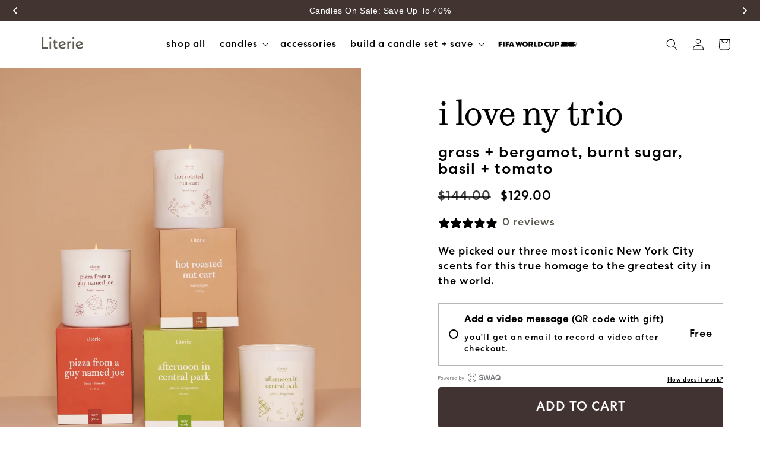

--- FILE ---
content_type: text/html; charset=utf-8
request_url: https://literiecandle.com/products/i-love-ny-trio
body_size: 66612
content:
<!doctype html>
<html class="no-js" lang="en">
  <head>
<link rel="stylesheet" href="https://use.typekit.net/hif0jly.css">
    <!-- Google tag (gtag.js) -->
<script async src="https://www.googletagmanager.com/gtag/js?id=AW-16586125792"></script>
<script>
  window.dataLayer = window.dataLayer || [];
  function gtag(){dataLayer.push(arguments);}
  gtag('js', new Date());

  gtag('config', 'AW-16586125792');
</script>

    <!-- Hotjar Tracking Code for https://literiecandle.com/ -->
<script>
    (function(h,o,t,j,a,r){
        h.hj=h.hj||function(){(h.hj.q=h.hj.q||[]).push(arguments)};
        h._hjSettings={hjid:5354307,hjsv:6};
        a=o.getElementsByTagName('head')[0];
        r=o.createElement('script');r.async=1;
        r.src=t+h._hjSettings.hjid+j+h._hjSettings.hjsv;
        a.appendChild(r);
    })(window,document,'https://static.hotjar.com/c/hotjar-','.js?sv=');
</script>

    <meta charset="utf-8">
    <meta http-equiv="X-UA-Compatible" content="IE=edge">
    <meta name="viewport" content="width=device-width,initial-scale=1">
    <meta name="theme-color" content="">
    <link rel="canonical" href="https://literiecandle.com/products/i-love-ny-trio"><link rel="icon" type="image/png" href="//literiecandle.com/cdn/shop/files/Literiecandlelogo.webp?crop=center&height=32&v=1756318578&width=32"><link rel="preconnect" href="https://fonts.shopifycdn.com" crossorigin><title>
      I Love NY Candle Trio
 &ndash; Literie Candles</title>

    
      <meta name="description" content="We picked our three most iconic New York City scents for this true homage to the greatest city in the world. Shop our NYC made, clean burning candles.">
    

    

<meta property="og:site_name" content="Literie Candles">
<meta property="og:url" content="https://literiecandle.com/products/i-love-ny-trio">
<meta property="og:title" content="I Love NY Candle Trio">
<meta property="og:type" content="product">
<meta property="og:description" content="We picked our three most iconic New York City scents for this true homage to the greatest city in the world. Shop our NYC made, clean burning candles."><meta property="og:image" content="http://literiecandle.com/cdn/shop/products/Literie_Bundles_0003_ILoveNY.jpg?v=1767281650">
  <meta property="og:image:secure_url" content="https://literiecandle.com/cdn/shop/products/Literie_Bundles_0003_ILoveNY.jpg?v=1767281650">
  <meta property="og:image:width" content="960">
  <meta property="og:image:height" content="1184"><meta property="og:price:amount" content="129.00">
  <meta property="og:price:currency" content="USD"><meta name="twitter:card" content="summary_large_image">
<meta name="twitter:title" content="I Love NY Candle Trio">
<meta name="twitter:description" content="We picked our three most iconic New York City scents for this true homage to the greatest city in the world. Shop our NYC made, clean burning candles.">


    <script src="https://a.klaviyo.com/media/js/onsite/onsite.js"></script>
    <script>
      var klaviyo = klaviyo || [];
      klaviyo.init({
        account: 'RQdSpn',
        list: 'RT5Uy8',
        platform: 'shopify',
      });
      klaviyo.enable('backinstock', {
        trigger: {
          product_page_text: 'Notify Me When Available',
          product_page_class: 'btn--secondary button button--secondary button--full-width',
          product_page_text_align: 'center',
          product_page_margin: '8px 0 0 0',
          alternate_anchor: 'klvo-AddToCart',
          replace_anchor: false,
        },
        modal: {
          headline: '{product_name}',
          body_content: 'Register to receive a notification when this item comes back in stock.',
          email_field_label: 'Email',
          button_label: 'Notify me when available',
          subscription_success_label: "You're in! We'll let you know when it's back.",
          footer_content: '',
          additional_styles: "@import url('//literiecandle.com/cdn/shop/t/36/assets/klaviyo.css?v=13799');",
          drop_background_color: '#000',
          background_color: '#fff',
          text_color: '#3A3A3A',
          button_text_color: '#fff',
          button_background_color: '#DAA3AB',
          close_button_color: '#ccc',
          error_background_color: '#fcd6d7',
          error_text_color: '#C72E2F',
          success_background_color: '#d3efcd',
          success_text_color: '#1B9500',
        },
      });
    </script>

    <script src="//literiecandle.com/cdn/shop/t/36/assets/constants.js?v=58251544750838685771764761539" defer="defer"></script>
    <script src="//literiecandle.com/cdn/shop/t/36/assets/pubsub.js?v=158357773527763999511764761540" defer="defer"></script>
    <script src="//literiecandle.com/cdn/shop/t/36/assets/global.js?v=139248116715221171191764761542" defer="defer"></script><script src="//literiecandle.com/cdn/shop/t/36/assets/animations.js?v=114255849464433187621764761539" defer="defer"></script><script>window.performance && window.performance.mark && window.performance.mark('shopify.content_for_header.start');</script><meta name="google-site-verification" content="McPmXa3ZOoL2l-w7tU5cDxbd1FiZvB5xQpub_WFmq7U">
<meta id="shopify-digital-wallet" name="shopify-digital-wallet" content="/50425331894/digital_wallets/dialog">
<meta name="shopify-checkout-api-token" content="a83fd57cdf4ad98c4dc317886d548293">
<meta id="in-context-paypal-metadata" data-shop-id="50425331894" data-venmo-supported="false" data-environment="production" data-locale="en_US" data-paypal-v4="true" data-currency="USD">
<link rel="alternate" type="application/json+oembed" href="https://literiecandle.com/products/i-love-ny-trio.oembed">
<script async="async" src="/checkouts/internal/preloads.js?locale=en-US"></script>
<link rel="preconnect" href="https://shop.app" crossorigin="anonymous">
<script async="async" src="https://shop.app/checkouts/internal/preloads.js?locale=en-US&shop_id=50425331894" crossorigin="anonymous"></script>
<script id="apple-pay-shop-capabilities" type="application/json">{"shopId":50425331894,"countryCode":"US","currencyCode":"USD","merchantCapabilities":["supports3DS"],"merchantId":"gid:\/\/shopify\/Shop\/50425331894","merchantName":"Literie Candles","requiredBillingContactFields":["postalAddress","email","phone"],"requiredShippingContactFields":["postalAddress","email","phone"],"shippingType":"shipping","supportedNetworks":["visa","masterCard","amex"],"total":{"type":"pending","label":"Literie Candles","amount":"1.00"},"shopifyPaymentsEnabled":true,"supportsSubscriptions":true}</script>
<script id="shopify-features" type="application/json">{"accessToken":"a83fd57cdf4ad98c4dc317886d548293","betas":["rich-media-storefront-analytics"],"domain":"literiecandle.com","predictiveSearch":true,"shopId":50425331894,"locale":"en"}</script>
<script>var Shopify = Shopify || {};
Shopify.shop = "literie-candles.myshopify.com";
Shopify.locale = "en";
Shopify.currency = {"active":"USD","rate":"1.0"};
Shopify.country = "US";
Shopify.theme = {"name":"Literie Custom 1.0.8","id":146254430390,"schema_name":"Literie (Dawn)","schema_version":"10.0.0","theme_store_id":null,"role":"main"};
Shopify.theme.handle = "null";
Shopify.theme.style = {"id":null,"handle":null};
Shopify.cdnHost = "literiecandle.com/cdn";
Shopify.routes = Shopify.routes || {};
Shopify.routes.root = "/";</script>
<script type="module">!function(o){(o.Shopify=o.Shopify||{}).modules=!0}(window);</script>
<script>!function(o){function n(){var o=[];function n(){o.push(Array.prototype.slice.apply(arguments))}return n.q=o,n}var t=o.Shopify=o.Shopify||{};t.loadFeatures=n(),t.autoloadFeatures=n()}(window);</script>
<script>
  window.ShopifyPay = window.ShopifyPay || {};
  window.ShopifyPay.apiHost = "shop.app\/pay";
  window.ShopifyPay.redirectState = null;
</script>
<script id="shop-js-analytics" type="application/json">{"pageType":"product"}</script>
<script defer="defer" async type="module" src="//literiecandle.com/cdn/shopifycloud/shop-js/modules/v2/client.init-shop-cart-sync_BT-GjEfc.en.esm.js"></script>
<script defer="defer" async type="module" src="//literiecandle.com/cdn/shopifycloud/shop-js/modules/v2/chunk.common_D58fp_Oc.esm.js"></script>
<script defer="defer" async type="module" src="//literiecandle.com/cdn/shopifycloud/shop-js/modules/v2/chunk.modal_xMitdFEc.esm.js"></script>
<script type="module">
  await import("//literiecandle.com/cdn/shopifycloud/shop-js/modules/v2/client.init-shop-cart-sync_BT-GjEfc.en.esm.js");
await import("//literiecandle.com/cdn/shopifycloud/shop-js/modules/v2/chunk.common_D58fp_Oc.esm.js");
await import("//literiecandle.com/cdn/shopifycloud/shop-js/modules/v2/chunk.modal_xMitdFEc.esm.js");

  window.Shopify.SignInWithShop?.initShopCartSync?.({"fedCMEnabled":true,"windoidEnabled":true});

</script>
<script defer="defer" async type="module" src="//literiecandle.com/cdn/shopifycloud/shop-js/modules/v2/client.payment-terms_Ci9AEqFq.en.esm.js"></script>
<script defer="defer" async type="module" src="//literiecandle.com/cdn/shopifycloud/shop-js/modules/v2/chunk.common_D58fp_Oc.esm.js"></script>
<script defer="defer" async type="module" src="//literiecandle.com/cdn/shopifycloud/shop-js/modules/v2/chunk.modal_xMitdFEc.esm.js"></script>
<script type="module">
  await import("//literiecandle.com/cdn/shopifycloud/shop-js/modules/v2/client.payment-terms_Ci9AEqFq.en.esm.js");
await import("//literiecandle.com/cdn/shopifycloud/shop-js/modules/v2/chunk.common_D58fp_Oc.esm.js");
await import("//literiecandle.com/cdn/shopifycloud/shop-js/modules/v2/chunk.modal_xMitdFEc.esm.js");

  
</script>
<script>
  window.Shopify = window.Shopify || {};
  if (!window.Shopify.featureAssets) window.Shopify.featureAssets = {};
  window.Shopify.featureAssets['shop-js'] = {"shop-cart-sync":["modules/v2/client.shop-cart-sync_DZOKe7Ll.en.esm.js","modules/v2/chunk.common_D58fp_Oc.esm.js","modules/v2/chunk.modal_xMitdFEc.esm.js"],"init-fed-cm":["modules/v2/client.init-fed-cm_B6oLuCjv.en.esm.js","modules/v2/chunk.common_D58fp_Oc.esm.js","modules/v2/chunk.modal_xMitdFEc.esm.js"],"shop-cash-offers":["modules/v2/client.shop-cash-offers_D2sdYoxE.en.esm.js","modules/v2/chunk.common_D58fp_Oc.esm.js","modules/v2/chunk.modal_xMitdFEc.esm.js"],"shop-login-button":["modules/v2/client.shop-login-button_QeVjl5Y3.en.esm.js","modules/v2/chunk.common_D58fp_Oc.esm.js","modules/v2/chunk.modal_xMitdFEc.esm.js"],"pay-button":["modules/v2/client.pay-button_DXTOsIq6.en.esm.js","modules/v2/chunk.common_D58fp_Oc.esm.js","modules/v2/chunk.modal_xMitdFEc.esm.js"],"shop-button":["modules/v2/client.shop-button_DQZHx9pm.en.esm.js","modules/v2/chunk.common_D58fp_Oc.esm.js","modules/v2/chunk.modal_xMitdFEc.esm.js"],"avatar":["modules/v2/client.avatar_BTnouDA3.en.esm.js"],"init-windoid":["modules/v2/client.init-windoid_CR1B-cfM.en.esm.js","modules/v2/chunk.common_D58fp_Oc.esm.js","modules/v2/chunk.modal_xMitdFEc.esm.js"],"init-shop-for-new-customer-accounts":["modules/v2/client.init-shop-for-new-customer-accounts_C_vY_xzh.en.esm.js","modules/v2/client.shop-login-button_QeVjl5Y3.en.esm.js","modules/v2/chunk.common_D58fp_Oc.esm.js","modules/v2/chunk.modal_xMitdFEc.esm.js"],"init-shop-email-lookup-coordinator":["modules/v2/client.init-shop-email-lookup-coordinator_BI7n9ZSv.en.esm.js","modules/v2/chunk.common_D58fp_Oc.esm.js","modules/v2/chunk.modal_xMitdFEc.esm.js"],"init-shop-cart-sync":["modules/v2/client.init-shop-cart-sync_BT-GjEfc.en.esm.js","modules/v2/chunk.common_D58fp_Oc.esm.js","modules/v2/chunk.modal_xMitdFEc.esm.js"],"shop-toast-manager":["modules/v2/client.shop-toast-manager_DiYdP3xc.en.esm.js","modules/v2/chunk.common_D58fp_Oc.esm.js","modules/v2/chunk.modal_xMitdFEc.esm.js"],"init-customer-accounts":["modules/v2/client.init-customer-accounts_D9ZNqS-Q.en.esm.js","modules/v2/client.shop-login-button_QeVjl5Y3.en.esm.js","modules/v2/chunk.common_D58fp_Oc.esm.js","modules/v2/chunk.modal_xMitdFEc.esm.js"],"init-customer-accounts-sign-up":["modules/v2/client.init-customer-accounts-sign-up_iGw4briv.en.esm.js","modules/v2/client.shop-login-button_QeVjl5Y3.en.esm.js","modules/v2/chunk.common_D58fp_Oc.esm.js","modules/v2/chunk.modal_xMitdFEc.esm.js"],"shop-follow-button":["modules/v2/client.shop-follow-button_CqMgW2wH.en.esm.js","modules/v2/chunk.common_D58fp_Oc.esm.js","modules/v2/chunk.modal_xMitdFEc.esm.js"],"checkout-modal":["modules/v2/client.checkout-modal_xHeaAweL.en.esm.js","modules/v2/chunk.common_D58fp_Oc.esm.js","modules/v2/chunk.modal_xMitdFEc.esm.js"],"shop-login":["modules/v2/client.shop-login_D91U-Q7h.en.esm.js","modules/v2/chunk.common_D58fp_Oc.esm.js","modules/v2/chunk.modal_xMitdFEc.esm.js"],"lead-capture":["modules/v2/client.lead-capture_BJmE1dJe.en.esm.js","modules/v2/chunk.common_D58fp_Oc.esm.js","modules/v2/chunk.modal_xMitdFEc.esm.js"],"payment-terms":["modules/v2/client.payment-terms_Ci9AEqFq.en.esm.js","modules/v2/chunk.common_D58fp_Oc.esm.js","modules/v2/chunk.modal_xMitdFEc.esm.js"]};
</script>
<script>(function() {
  var isLoaded = false;
  function asyncLoad() {
    if (isLoaded) return;
    isLoaded = true;
    var urls = ["https:\/\/dr4qe3ddw9y32.cloudfront.net\/awin-shopify-integration-code.js?aid=59669\u0026v=shopifyApp_5.2.3\u0026ts=1759167441907\u0026shop=literie-candles.myshopify.com","https:\/\/cdn.shopify.com\/s\/files\/1\/0504\/2533\/1894\/t\/36\/assets\/loy_50425331894.js?v=1767632039\u0026shop=literie-candles.myshopify.com"];
    for (var i = 0; i < urls.length; i++) {
      var s = document.createElement('script');
      s.type = 'text/javascript';
      s.async = true;
      s.src = urls[i];
      var x = document.getElementsByTagName('script')[0];
      x.parentNode.insertBefore(s, x);
    }
  };
  if(window.attachEvent) {
    window.attachEvent('onload', asyncLoad);
  } else {
    window.addEventListener('load', asyncLoad, false);
  }
})();</script>
<script id="__st">var __st={"a":50425331894,"offset":-18000,"reqid":"0fa6adb6-30a9-427b-af9d-db1dca373751-1769033797","pageurl":"literiecandle.com\/products\/i-love-ny-trio","u":"27f1594046c2","p":"product","rtyp":"product","rid":7299295838390};</script>
<script>window.ShopifyPaypalV4VisibilityTracking = true;</script>
<script id="captcha-bootstrap">!function(){'use strict';const t='contact',e='account',n='new_comment',o=[[t,t],['blogs',n],['comments',n],[t,'customer']],c=[[e,'customer_login'],[e,'guest_login'],[e,'recover_customer_password'],[e,'create_customer']],r=t=>t.map((([t,e])=>`form[action*='/${t}']:not([data-nocaptcha='true']) input[name='form_type'][value='${e}']`)).join(','),a=t=>()=>t?[...document.querySelectorAll(t)].map((t=>t.form)):[];function s(){const t=[...o],e=r(t);return a(e)}const i='password',u='form_key',d=['recaptcha-v3-token','g-recaptcha-response','h-captcha-response',i],f=()=>{try{return window.sessionStorage}catch{return}},m='__shopify_v',_=t=>t.elements[u];function p(t,e,n=!1){try{const o=window.sessionStorage,c=JSON.parse(o.getItem(e)),{data:r}=function(t){const{data:e,action:n}=t;return t[m]||n?{data:e,action:n}:{data:t,action:n}}(c);for(const[e,n]of Object.entries(r))t.elements[e]&&(t.elements[e].value=n);n&&o.removeItem(e)}catch(o){console.error('form repopulation failed',{error:o})}}const l='form_type',E='cptcha';function T(t){t.dataset[E]=!0}const w=window,h=w.document,L='Shopify',v='ce_forms',y='captcha';let A=!1;((t,e)=>{const n=(g='f06e6c50-85a8-45c8-87d0-21a2b65856fe',I='https://cdn.shopify.com/shopifycloud/storefront-forms-hcaptcha/ce_storefront_forms_captcha_hcaptcha.v1.5.2.iife.js',D={infoText:'Protected by hCaptcha',privacyText:'Privacy',termsText:'Terms'},(t,e,n)=>{const o=w[L][v],c=o.bindForm;if(c)return c(t,g,e,D).then(n);var r;o.q.push([[t,g,e,D],n]),r=I,A||(h.body.append(Object.assign(h.createElement('script'),{id:'captcha-provider',async:!0,src:r})),A=!0)});var g,I,D;w[L]=w[L]||{},w[L][v]=w[L][v]||{},w[L][v].q=[],w[L][y]=w[L][y]||{},w[L][y].protect=function(t,e){n(t,void 0,e),T(t)},Object.freeze(w[L][y]),function(t,e,n,w,h,L){const[v,y,A,g]=function(t,e,n){const i=e?o:[],u=t?c:[],d=[...i,...u],f=r(d),m=r(i),_=r(d.filter((([t,e])=>n.includes(e))));return[a(f),a(m),a(_),s()]}(w,h,L),I=t=>{const e=t.target;return e instanceof HTMLFormElement?e:e&&e.form},D=t=>v().includes(t);t.addEventListener('submit',(t=>{const e=I(t);if(!e)return;const n=D(e)&&!e.dataset.hcaptchaBound&&!e.dataset.recaptchaBound,o=_(e),c=g().includes(e)&&(!o||!o.value);(n||c)&&t.preventDefault(),c&&!n&&(function(t){try{if(!f())return;!function(t){const e=f();if(!e)return;const n=_(t);if(!n)return;const o=n.value;o&&e.removeItem(o)}(t);const e=Array.from(Array(32),(()=>Math.random().toString(36)[2])).join('');!function(t,e){_(t)||t.append(Object.assign(document.createElement('input'),{type:'hidden',name:u})),t.elements[u].value=e}(t,e),function(t,e){const n=f();if(!n)return;const o=[...t.querySelectorAll(`input[type='${i}']`)].map((({name:t})=>t)),c=[...d,...o],r={};for(const[a,s]of new FormData(t).entries())c.includes(a)||(r[a]=s);n.setItem(e,JSON.stringify({[m]:1,action:t.action,data:r}))}(t,e)}catch(e){console.error('failed to persist form',e)}}(e),e.submit())}));const S=(t,e)=>{t&&!t.dataset[E]&&(n(t,e.some((e=>e===t))),T(t))};for(const o of['focusin','change'])t.addEventListener(o,(t=>{const e=I(t);D(e)&&S(e,y())}));const B=e.get('form_key'),M=e.get(l),P=B&&M;t.addEventListener('DOMContentLoaded',(()=>{const t=y();if(P)for(const e of t)e.elements[l].value===M&&p(e,B);[...new Set([...A(),...v().filter((t=>'true'===t.dataset.shopifyCaptcha))])].forEach((e=>S(e,t)))}))}(h,new URLSearchParams(w.location.search),n,t,e,['guest_login'])})(!0,!0)}();</script>
<script integrity="sha256-4kQ18oKyAcykRKYeNunJcIwy7WH5gtpwJnB7kiuLZ1E=" data-source-attribution="shopify.loadfeatures" defer="defer" src="//literiecandle.com/cdn/shopifycloud/storefront/assets/storefront/load_feature-a0a9edcb.js" crossorigin="anonymous"></script>
<script crossorigin="anonymous" defer="defer" src="//literiecandle.com/cdn/shopifycloud/storefront/assets/shopify_pay/storefront-65b4c6d7.js?v=20250812"></script>
<script data-source-attribution="shopify.dynamic_checkout.dynamic.init">var Shopify=Shopify||{};Shopify.PaymentButton=Shopify.PaymentButton||{isStorefrontPortableWallets:!0,init:function(){window.Shopify.PaymentButton.init=function(){};var t=document.createElement("script");t.src="https://literiecandle.com/cdn/shopifycloud/portable-wallets/latest/portable-wallets.en.js",t.type="module",document.head.appendChild(t)}};
</script>
<script data-source-attribution="shopify.dynamic_checkout.buyer_consent">
  function portableWalletsHideBuyerConsent(e){var t=document.getElementById("shopify-buyer-consent"),n=document.getElementById("shopify-subscription-policy-button");t&&n&&(t.classList.add("hidden"),t.setAttribute("aria-hidden","true"),n.removeEventListener("click",e))}function portableWalletsShowBuyerConsent(e){var t=document.getElementById("shopify-buyer-consent"),n=document.getElementById("shopify-subscription-policy-button");t&&n&&(t.classList.remove("hidden"),t.removeAttribute("aria-hidden"),n.addEventListener("click",e))}window.Shopify?.PaymentButton&&(window.Shopify.PaymentButton.hideBuyerConsent=portableWalletsHideBuyerConsent,window.Shopify.PaymentButton.showBuyerConsent=portableWalletsShowBuyerConsent);
</script>
<script data-source-attribution="shopify.dynamic_checkout.cart.bootstrap">document.addEventListener("DOMContentLoaded",(function(){function t(){return document.querySelector("shopify-accelerated-checkout-cart, shopify-accelerated-checkout")}if(t())Shopify.PaymentButton.init();else{new MutationObserver((function(e,n){t()&&(Shopify.PaymentButton.init(),n.disconnect())})).observe(document.body,{childList:!0,subtree:!0})}}));
</script>
<script id='scb4127' type='text/javascript' async='' src='https://literiecandle.com/cdn/shopifycloud/privacy-banner/storefront-banner.js'></script><link id="shopify-accelerated-checkout-styles" rel="stylesheet" media="screen" href="https://literiecandle.com/cdn/shopifycloud/portable-wallets/latest/accelerated-checkout-backwards-compat.css" crossorigin="anonymous">
<style id="shopify-accelerated-checkout-cart">
        #shopify-buyer-consent {
  margin-top: 1em;
  display: inline-block;
  width: 100%;
}

#shopify-buyer-consent.hidden {
  display: none;
}

#shopify-subscription-policy-button {
  background: none;
  border: none;
  padding: 0;
  text-decoration: underline;
  font-size: inherit;
  cursor: pointer;
}

#shopify-subscription-policy-button::before {
  box-shadow: none;
}

      </style>
<script id="sections-script" data-sections="header" defer="defer" src="//literiecandle.com/cdn/shop/t/36/compiled_assets/scripts.js?v=13799"></script>
<script>window.performance && window.performance.mark && window.performance.mark('shopify.content_for_header.end');</script>


    <style data-shopify>
      
      
      
      
      @font-face {
  font-family: Amiri;
  font-weight: 400;
  font-style: normal;
  font-display: swap;
  src: url("//literiecandle.com/cdn/fonts/amiri/amiri_n4.fee8c3379b68ea3b9c7241a63b8a252071faad52.woff2") format("woff2"),
       url("//literiecandle.com/cdn/fonts/amiri/amiri_n4.94cde4e18ec8ae53bf8f7240b84e1f76ce23772d.woff") format("woff");
}


      @font-face {
        font-family: 'BBModernProRegular';
        src: url('//literiecandle.com/cdn/shop/t/36/assets/BBModernProRegular.woff2?v=14215561687970808311768490697') format('woff2');
        font-weight: normal;
        font-style: normal;
        font-display: swap;
      }

      @font-face {
        font-family: 'CentraNo2Medium';
        src: url('//literiecandle.com/cdn/shop/t/36/assets/CentraNo2Medium.woff2?v=44026868024626346461768490697') format('woff2');
        font-weight: normal;
        font-style: normal;
        font-display: swap;
      }

      
        :root,
        .color-background-1 {
          --color-background: 255,255,255;
        
          --gradient-background: #ffffff;
        
        --color-foreground: 0,0,0;
        --color-shadow: 58,58,58;
        --color-button: 238,157,160;
        --color-button-text: 255,255,255;
        --color-secondary-button: 255,255,255;
        --color-secondary-button-text: 58,58,58;
        --color-link: 58,58,58;
        --color-badge-foreground: 0,0,0;
        --color-badge-background: 255,255,255;
        --color-badge-border: 0,0,0;
        --payment-terms-background-color: rgb(255 255 255);
      }
      
        
        .color-background-2 {
          --color-background: 255,255,255;
        
          --gradient-background: #ffffff;
        
        --color-foreground: 18,18,18;
        --color-shadow: 18,18,18;
        --color-button: 238,157,160;
        --color-button-text: 255,255,255;
        --color-secondary-button: 255,255,255;
        --color-secondary-button-text: 18,18,18;
        --color-link: 18,18,18;
        --color-badge-foreground: 18,18,18;
        --color-badge-background: 255,255,255;
        --color-badge-border: 18,18,18;
        --payment-terms-background-color: rgb(255 255 255);
      }
      
        
        .color-inverse {
          --color-background: 238,157,160;
        
          --gradient-background: #EE9DA0;
        
        --color-foreground: 255,255,255;
        --color-shadow: 18,18,18;
        --color-button: 255,255,255;
        --color-button-text: 0,0,0;
        --color-secondary-button: 238,157,160;
        --color-secondary-button-text: 255,255,255;
        --color-link: 255,255,255;
        --color-badge-foreground: 255,255,255;
        --color-badge-background: 238,157,160;
        --color-badge-border: 255,255,255;
        --payment-terms-background-color: rgb(238 157 160);
      }
      
        
        .color-accent-1 {
          --color-background: 92,90,79;
        
          --gradient-background: #5C5A4F;
        
        --color-foreground: 255,255,255;
        --color-shadow: 18,18,18;
        --color-button: 255,255,255;
        --color-button-text: 18,18,18;
        --color-secondary-button: 92,90,79;
        --color-secondary-button-text: 255,255,255;
        --color-link: 255,255,255;
        --color-badge-foreground: 255,255,255;
        --color-badge-background: 92,90,79;
        --color-badge-border: 255,255,255;
        --payment-terms-background-color: rgb(92 90 79);
      }
      
        
        .color-accent-2 {
          --color-background: 250,249,247;
        
          --gradient-background: #faf9f7;
        
        --color-foreground: 58,58,58;
        --color-shadow: 58,58,58;
        --color-button: 238,157,160;
        --color-button-text: 255,255,255;
        --color-secondary-button: 250,249,247;
        --color-secondary-button-text: 92,90,79;
        --color-link: 92,90,79;
        --color-badge-foreground: 58,58,58;
        --color-badge-background: 250,249,247;
        --color-badge-border: 58,58,58;
        --payment-terms-background-color: rgb(250 249 247);
      }
      
        
        .color-scheme-002cb2c8-02a5-481d-9b21-074fa334ddd0 {
          --color-background: 255,255,255;
        
          --gradient-background: #ffffff;
        
        --color-foreground: 58,58,58;
        --color-shadow: 58,58,58;
        --color-button: 238,157,160;
        --color-button-text: 255,255,255;
        --color-secondary-button: 255,255,255;
        --color-secondary-button-text: 58,58,58;
        --color-link: 58,58,58;
        --color-badge-foreground: 58,58,58;
        --color-badge-background: 255,255,255;
        --color-badge-border: 58,58,58;
        --payment-terms-background-color: rgb(255 255 255);
      }
      
        
        .color-scheme-5f947394-ed4e-4558-b901-5fff2b2dbb6b {
          --color-background: 255,255,255;
        
          --gradient-background: #ffffff;
        
        --color-foreground: 0,0,0;
        --color-shadow: 58,58,58;
        --color-button: 238,157,160;
        --color-button-text: 255,255,255;
        --color-secondary-button: 255,255,255;
        --color-secondary-button-text: 58,58,58;
        --color-link: 58,58,58;
        --color-badge-foreground: 0,0,0;
        --color-badge-background: 255,255,255;
        --color-badge-border: 0,0,0;
        --payment-terms-background-color: rgb(255 255 255);
      }
      
        
        .color-scheme-a6cd5ce0-3567-4d10-b544-be0b8ff7ae35 {
          --color-background: 255,255,255;
        
          --gradient-background: #ffffff;
        
        --color-foreground: 137,32,28;
        --color-shadow: 58,58,58;
        --color-button: 238,157,160;
        --color-button-text: 255,255,255;
        --color-secondary-button: 255,255,255;
        --color-secondary-button-text: 58,58,58;
        --color-link: 58,58,58;
        --color-badge-foreground: 137,32,28;
        --color-badge-background: 255,255,255;
        --color-badge-border: 137,32,28;
        --payment-terms-background-color: rgb(255 255 255);
      }
      
        
        .color-scheme-f00ca35f-bc9f-4e7e-bc06-2134271f6db2 {
          --color-background: 255,255,255;
        
          --gradient-background: #ffffff;
        
        --color-foreground: 255,255,255;
        --color-shadow: 58,58,58;
        --color-button: 238,157,160;
        --color-button-text: 0,0,0;
        --color-secondary-button: 255,255,255;
        --color-secondary-button-text: 58,58,58;
        --color-link: 58,58,58;
        --color-badge-foreground: 255,255,255;
        --color-badge-background: 255,255,255;
        --color-badge-border: 255,255,255;
        --payment-terms-background-color: rgb(255 255 255);
      }
      
        
        .color-scheme-ef78e02e-f047-4cc5-813d-7e19558b12c5 {
          --color-background: 0,0,0;
        
          --gradient-background: rgba(0,0,0,0);
        
        --color-foreground: 255,255,255;
        --color-shadow: 20,20,20;
        --color-button: 255,255,255;
        --color-button-text: 20,20,20;
        --color-secondary-button: 0,0,0;
        --color-secondary-button-text: 20,20,20;
        --color-link: 20,20,20;
        --color-badge-foreground: 255,255,255;
        --color-badge-background: 0,0,0;
        --color-badge-border: 255,255,255;
        --payment-terms-background-color: rgb(0 0 0);
      }
      
        
        .color-scheme-d866ba44-e817-4542-b727-8e9d92e35016 {
          --color-background: 203,99,110;
        
          --gradient-background: #cb636e;
        
        --color-foreground: 255,255,255;
        --color-shadow: 58,58,58;
        --color-button: 203,99,110;
        --color-button-text: 203,99,110;
        --color-secondary-button: 203,99,110;
        --color-secondary-button-text: 58,58,58;
        --color-link: 58,58,58;
        --color-badge-foreground: 255,255,255;
        --color-badge-background: 203,99,110;
        --color-badge-border: 255,255,255;
        --payment-terms-background-color: rgb(203 99 110);
      }
      
        
        .color-scheme-d7863dc6-bbd7-4773-ac4d-2accb34861e2 {
          --color-background: 0,0,0;
        
          --gradient-background: rgba(0,0,0,0);
        
        --color-foreground: 0,0,0;
        --color-shadow: 58,58,58;
        --color-button: 255,255,255;
        --color-button-text: 0,0,0;
        --color-secondary-button: 0,0,0;
        --color-secondary-button-text: 58,58,58;
        --color-link: 58,58,58;
        --color-badge-foreground: 0,0,0;
        --color-badge-background: 0,0,0;
        --color-badge-border: 0,0,0;
        --payment-terms-background-color: rgb(0 0 0);
      }
      
        
        .color-scheme-cec3eb0a-7bf4-4d55-9238-40bc4fac8eab {
          --color-background: 255,105,0;
        
          --gradient-background: #ff6900;
        
        --color-foreground: 240,239,233;
        --color-shadow: 65,68,65;
        --color-button: 65,68,65;
        --color-button-text: 240,239,233;
        --color-secondary-button: 255,105,0;
        --color-secondary-button-text: 240,239,233;
        --color-link: 240,239,233;
        --color-badge-foreground: 240,239,233;
        --color-badge-background: 255,105,0;
        --color-badge-border: 240,239,233;
        --payment-terms-background-color: rgb(255 105 0);
      }
      
        
        .color-scheme-80f7f18a-b1ff-41ff-8ff1-16175a7fbd7a {
          --color-background: 111,151,103;
        
          --gradient-background: #6f9767;
        
        --color-foreground: 255,255,255;
        --color-shadow: 58,58,58;
        --color-button: 255,255,255;
        --color-button-text: 111,151,103;
        --color-secondary-button: 111,151,103;
        --color-secondary-button-text: 58,58,58;
        --color-link: 58,58,58;
        --color-badge-foreground: 255,255,255;
        --color-badge-background: 111,151,103;
        --color-badge-border: 255,255,255;
        --payment-terms-background-color: rgb(111 151 103);
      }
      
        
        .color-scheme-257b4893-4df6-4b4e-b79b-b628737ffb71 {
          --color-background: 255,255,255;
        
          --gradient-background: #ffffff;
        
        --color-foreground: 0,0,0;
        --color-shadow: 58,58,58;
        --color-button: 214,86,60;
        --color-button-text: 255,255,255;
        --color-secondary-button: 255,255,255;
        --color-secondary-button-text: 58,58,58;
        --color-link: 58,58,58;
        --color-badge-foreground: 0,0,0;
        --color-badge-background: 255,255,255;
        --color-badge-border: 0,0,0;
        --payment-terms-background-color: rgb(255 255 255);
      }
      
        
        .color-scheme-ce51ef53-4c62-4889-8ae4-f0b37cce70e3 {
          --color-background: 0,0,0;
        
          --gradient-background: rgba(0,0,0,0);
        
        --color-foreground: 255,255,255;
        --color-shadow: 255,255,255;
        --color-button: 255,255,255;
        --color-button-text: 65,52,49;
        --color-secondary-button: 0,0,0;
        --color-secondary-button-text: 255,255,255;
        --color-link: 255,255,255;
        --color-badge-foreground: 255,255,255;
        --color-badge-background: 0,0,0;
        --color-badge-border: 255,255,255;
        --payment-terms-background-color: rgb(0 0 0);
      }
      
        
        .color-scheme-0a936210-5359-44bf-a8cc-46d73c2aadc3 {
          --color-background: 214,86,60;
        
          --gradient-background: #d6563c;
        
        --color-foreground: 255,255,255;
        --color-shadow: 214,86,60;
        --color-button: 255,255,255;
        --color-button-text: 214,86,60;
        --color-secondary-button: 214,86,60;
        --color-secondary-button-text: 214,86,60;
        --color-link: 214,86,60;
        --color-badge-foreground: 255,255,255;
        --color-badge-background: 214,86,60;
        --color-badge-border: 255,255,255;
        --payment-terms-background-color: rgb(214 86 60);
      }
      
        
        .color-scheme-d1a05fe6-555d-41ac-b468-d81ddf78e5f9 {
          --color-background: 255,255,255;
        
          --gradient-background: #ffffff;
        
        --color-foreground: 0,0,0;
        --color-shadow: 58,58,58;
        --color-button: 238,157,160;
        --color-button-text: 255,255,255;
        --color-secondary-button: 255,255,255;
        --color-secondary-button-text: 58,58,58;
        --color-link: 58,58,58;
        --color-badge-foreground: 0,0,0;
        --color-badge-background: 255,255,255;
        --color-badge-border: 0,0,0;
        --payment-terms-background-color: rgb(255 255 255);
      }
      
        
        .color-scheme-29283f7e-b63e-4a8a-9dd6-7531f3a7fd25 {
          --color-background: 214,86,60;
        
          --gradient-background: #d6563c;
        
        --color-foreground: 255,255,255;
        --color-shadow: 255,255,255;
        --color-button: 214,86,60;
        --color-button-text: 255,255,255;
        --color-secondary-button: 214,86,60;
        --color-secondary-button-text: 255,255,255;
        --color-link: 255,255,255;
        --color-badge-foreground: 255,255,255;
        --color-badge-background: 214,86,60;
        --color-badge-border: 255,255,255;
        --payment-terms-background-color: rgb(214 86 60);
      }
      
        
        .color-scheme-0746b477-567d-4320-8bff-40709e8f281e {
          --color-background: 245,204,52;
        
          --gradient-background: #f5cc34;
        
        --color-foreground: 0,0,0;
        --color-shadow: 0,0,0;
        --color-button: 0,0,0;
        --color-button-text: 255,255,255;
        --color-secondary-button: 245,204,52;
        --color-secondary-button-text: 0,0,0;
        --color-link: 0,0,0;
        --color-badge-foreground: 0,0,0;
        --color-badge-background: 245,204,52;
        --color-badge-border: 0,0,0;
        --payment-terms-background-color: rgb(245 204 52);
      }
      

      body, .color-background-1, .color-background-2, .color-inverse, .color-accent-1, .color-accent-2, .color-scheme-002cb2c8-02a5-481d-9b21-074fa334ddd0, .color-scheme-5f947394-ed4e-4558-b901-5fff2b2dbb6b, .color-scheme-a6cd5ce0-3567-4d10-b544-be0b8ff7ae35, .color-scheme-f00ca35f-bc9f-4e7e-bc06-2134271f6db2, .color-scheme-ef78e02e-f047-4cc5-813d-7e19558b12c5, .color-scheme-d866ba44-e817-4542-b727-8e9d92e35016, .color-scheme-d7863dc6-bbd7-4773-ac4d-2accb34861e2, .color-scheme-cec3eb0a-7bf4-4d55-9238-40bc4fac8eab, .color-scheme-80f7f18a-b1ff-41ff-8ff1-16175a7fbd7a, .color-scheme-257b4893-4df6-4b4e-b79b-b628737ffb71, .color-scheme-ce51ef53-4c62-4889-8ae4-f0b37cce70e3, .color-scheme-0a936210-5359-44bf-a8cc-46d73c2aadc3, .color-scheme-d1a05fe6-555d-41ac-b468-d81ddf78e5f9, .color-scheme-29283f7e-b63e-4a8a-9dd6-7531f3a7fd25, .color-scheme-0746b477-567d-4320-8bff-40709e8f281e {
        color: rgba(var(--color-foreground), 1);
        background-color: rgb(var(--color-background));
      }

      :root {
        --font-body-family: 'mr-eaves-modern', "system_ui", -apple-system, 'Segoe UI', Roboto, 'Helvetica Neue', 'Noto Sans', 'Liberation Sans', Arial, sans-serif, 'Apple Color Emoji', 'Segoe UI Emoji', 'Segoe UI Symbol', 'Noto Color Emoji';
        --font-body-style: normal;
        --font-body-weight: 400;
        --font-body-weight-bold: 700;

        --font-heading-family: 'mrs-eaves-xl-serif-narrow', Amiri, serif;
        --font-heading-style: normal;
        --font-heading-weight: 400;

        --font-body-scale: 1.0;
        --font-heading-scale: 1.0;

        --media-padding: px;
        --media-border-opacity: 0.0;
        --media-border-width: 0px;
        --media-radius: 0px;
        --media-shadow-opacity: 0.0;
        --media-shadow-horizontal-offset: 0px;
        --media-shadow-vertical-offset: 4px;
        --media-shadow-blur-radius: 5px;
        --media-shadow-visible: 0;

        --page-width: 140rem;
        --page-width-margin: 0rem;

        --product-card-image-padding: 0.0rem;
        --product-card-corner-radius: 0.0rem;
        --product-card-text-alignment: left;
        --product-card-border-width: 0.0rem;
        --product-card-border-opacity: 0.0;
        --product-card-shadow-opacity: 0.0;
        --product-card-shadow-visible: 0;
        --product-card-shadow-horizontal-offset: -4.0rem;
        --product-card-shadow-vertical-offset: -4.0rem;
        --product-card-shadow-blur-radius: 0.0rem;

        --collection-card-image-padding: 0.0rem;
        --collection-card-corner-radius: 0.0rem;
        --collection-card-text-alignment: left;
        --collection-card-border-width: 0.0rem;
        --collection-card-border-opacity: 0.1;
        --collection-card-shadow-opacity: 0.05;
        --collection-card-shadow-visible: 1;
        --collection-card-shadow-horizontal-offset: 0.0rem;
        --collection-card-shadow-vertical-offset: 0.4rem;
        --collection-card-shadow-blur-radius: 0.5rem;

        --blog-card-image-padding: 0.0rem;
        --blog-card-corner-radius: 0.0rem;
        --blog-card-text-alignment: left;
        --blog-card-border-width: 0.0rem;
        --blog-card-border-opacity: 0.1;
        --blog-card-shadow-opacity: 0.0;
        --blog-card-shadow-visible: 0;
        --blog-card-shadow-horizontal-offset: 0.0rem;
        --blog-card-shadow-vertical-offset: 0.4rem;
        --blog-card-shadow-blur-radius: 0.5rem;

        --badge-corner-radius: 4.0rem;

        --popup-border-width: 1px;
        --popup-border-opacity: 0.1;
        --popup-corner-radius: 0px;
        --popup-shadow-opacity: 0.0;
        --popup-shadow-horizontal-offset: 0px;
        --popup-shadow-vertical-offset: 4px;
        --popup-shadow-blur-radius: 5px;

        --drawer-border-width: 0px;
        --drawer-border-opacity: 0.1;
        --drawer-shadow-opacity: 0.05;
        --drawer-shadow-horizontal-offset: 0px;
        --drawer-shadow-vertical-offset: 4px;
        --drawer-shadow-blur-radius: 5px;

        --spacing-sections-desktop: 0px;
        --spacing-sections-mobile: 0px;

        --grid-desktop-vertical-spacing: 32px;
        --grid-desktop-horizontal-spacing: 32px;
        --grid-mobile-vertical-spacing: 16px;
        --grid-mobile-horizontal-spacing: 16px;

        --text-boxes-border-opacity: 0.1;
        --text-boxes-border-width: 0px;
        --text-boxes-radius: 0px;
        --text-boxes-shadow-opacity: 0.0;
        --text-boxes-shadow-visible: 0;
        --text-boxes-shadow-horizontal-offset: 0px;
        --text-boxes-shadow-vertical-offset: 4px;
        --text-boxes-shadow-blur-radius: 5px;

        --buttons-radius: 0px;
        --buttons-radius-outset: 0px;
        --buttons-border-width: 1px;
        --buttons-border-opacity: 1.0;
        --buttons-shadow-opacity: 0.0;
        --buttons-shadow-visible: 0;
        --buttons-shadow-horizontal-offset: 0px;
        --buttons-shadow-vertical-offset: 4px;
        --buttons-shadow-blur-radius: 5px;
        --buttons-border-offset: 0px;

        --inputs-radius: 0px;
        --inputs-border-width: 1px;
        --inputs-border-opacity: 0.55;
        --inputs-shadow-opacity: 0.0;
        --inputs-shadow-horizontal-offset: 0px;
        --inputs-margin-offset: 0px;
        --inputs-shadow-vertical-offset: 4px;
        --inputs-shadow-blur-radius: 5px;
        --inputs-radius-outset: 0px;

        --variant-pills-radius: 40px;
        --variant-pills-border-width: 1px;
        --variant-pills-border-opacity: 0.55;
        --variant-pills-shadow-opacity: 0.0;
        --variant-pills-shadow-horizontal-offset: 0px;
        --variant-pills-shadow-vertical-offset: 4px;
        --variant-pills-shadow-blur-radius: 5px;
      }

      *,
      *::before,
      *::after {
        box-sizing: inherit;
      }

      html {
        box-sizing: border-box;
        font-size: calc(var(--font-body-scale) * 62.5%);
        height: 100%;
      }

      body {
        display: grid;
        grid-template-rows: auto auto 1fr auto;
        grid-template-columns: 100%;
        min-height: 100%;
        margin: 0;
        font-size: 1.5rem;
        letter-spacing: 0.06rem;
        line-height: calc(1 + 0.8 / var(--font-body-scale));
        font-family: var(--font-body-family);
        font-style: var(--font-body-style);
        font-weight: var(--font-body-weight);
      }

      @media screen and (min-width: 750px) {
        body {
          font-size: 1.6rem;
        }
      }

      #MainContent .shopify-policy__container {
        padding-bottom: 64px
      }
    </style>

    <link href="//literiecandle.com/cdn/shop/t/36/assets/base.css?v=90969757430708111811768490698" rel="stylesheet" type="text/css" media="all" />
    <link href="//literiecandle.com/cdn/shop/t/36/assets/typography.css?v=117138232025004969301768490713" rel="stylesheet" type="text/css" media="all" />
    <link href="//literiecandle.com/cdn/shop/t/36/assets/main.css?v=42464758742906275561768490707" rel="stylesheet" type="text/css" media="all" />
    <link href="//literiecandle.com/cdn/shop/t/36/assets/global.css?v=149205773830913447141764761557" rel="stylesheet" type="text/css" media="all" />
<link rel="preload" as="font" href="//literiecandle.com/cdn/fonts/amiri/amiri_n4.fee8c3379b68ea3b9c7241a63b8a252071faad52.woff2" type="font/woff2" crossorigin><link
        rel="stylesheet"
        href="//literiecandle.com/cdn/shop/t/36/assets/component-predictive-search.css?v=156693527895365187651768490704"
        media="print"
        onload="this.media='all'"
      ><script>
      document.documentElement.className = document.documentElement.className.replace('no-js', 'js');
      if (Shopify.designMode) {
        document.documentElement.classList.add('shopify-design-mode');
      }
    </script><!-- BEGIN app block: shopify://apps/p3nppp4l4-opensend/blocks/opensend/a8f60333-9631-433f-a9b6-b95e010e7b23 -->
<script type='text/javascript'>
!function(s) {
  let o = s.createElement('script'), u = s.getElementsByTagName('script')[0];
  o.src = 'https://cdn.aggle.net/oir/oir.min.js';
  o.async = !0, o.setAttribute('oirtyp', '48b1feaa'), o.setAttribute('oirid', 'P3NPPP4L4');
  u.parentNode.insertBefore(o, u);
}(document);
</script>

<script type='text/javascript'>
!function(e) {
  let t = {  };
  (e._oirtrk = e._oirtrk || []).push(['track', 'on-site', t]);
}(window);
</script>


<!-- END app block --><!-- BEGIN app block: shopify://apps/hoppy-announcement/blocks/announcement_bar/d2e8891a-aaaa-4f06-b0dd-9279aab09811 --><link href="https://cdn.shopify.com/extensions/019bc7cb-e2b3-79d5-8f7c-91d2366a8ee8/hoppy-announcement-bar-175/assets/swiper.css" rel="stylesheet">
<script src="https://cdn.shopify.com/extensions/019bc7cb-e2b3-79d5-8f7c-91d2366a8ee8/hoppy-announcement-bar-175/assets/swiper.js" defer></script>

<script src="https://cdn.shopify.com/extensions/019bc7cb-e2b3-79d5-8f7c-91d2366a8ee8/hoppy-announcement-bar-175/assets/announcement-tracker.js" defer></script>
<script src="https://cdn.shopify.com/extensions/019bc7cb-e2b3-79d5-8f7c-91d2366a8ee8/hoppy-announcement-bar-175/assets/script.js" defer></script>

<script>
  window.announcementMeta = {
    collections: [{"id":336723804342,"handle":"bundles","updated_at":"2026-01-02T12:05:51-05:00","published_at":"2024-09-18T16:06:08-04:00","sort_order":"manual","template_suffix":"","published_scope":"global","title":"Bundles","body_html":"\u003cp\u003ePerfect pairings of our favorite scents. Ideal for gifting!\u003c\/p\u003e\n\u003cp\u003e \u003c\/p\u003e\n\u003cp\u003e\u003cbr\u003e\u003c\/p\u003e","image":{"created_at":"2024-09-25T12:21:13-04:00","alt":null,"width":820,"height":774,"src":"\/\/literiecandle.com\/cdn\/shop\/collections\/bundle.jpg?v=1735177344"}},{"id":295521714358,"handle":"candles","title":"Candles","updated_at":"2026-01-21T07:08:42-05:00","body_html":"","published_at":"2022-12-07T17:05:59-05:00","sort_order":"manual","template_suffix":"","disjunctive":false,"rules":[{"column":"product_category_id","relation":"equals","condition":"hg-3-40-2"},{"column":"title","relation":"not_equals","condition":"Gift Box"},{"column":"title","relation":"not_contains","condition":"Finish Line"},{"column":"title","relation":"not_contains","condition":"Match"},{"column":"title","relation":"not_contains","condition":"Flipping Tables"},{"column":"title","relation":"not_contains","condition":"Bravoholic"},{"column":"title","relation":"not_contains","condition":"Sprinkle Cookies"},{"column":"title","relation":"not_contains","condition":"Go To Sleep!"},{"column":"title","relation":"not_contains","condition":"Nine Lemons in a Bowl"},{"column":"title","relation":"not_contains","condition":"September, Spring, Summer"},{"column":"title","relation":"not_contains","condition":"Money Can't Buy You Class"},{"column":"title","relation":"not_contains","condition":"Snowing In Pasadena"},{"column":"title","relation":"not_contains","condition":"I Have A House In Malibu"},{"column":"title","relation":"not_contains","condition":"Frrrozen Hot Chocolate"},{"column":"title","relation":"not_contains","condition":"Free Little Candle"}],"published_scope":"global","image":{"created_at":"2025-08-11T11:05:53-04:00","alt":null,"width":1892,"height":1892,"src":"\/\/literiecandle.com\/cdn\/shop\/collections\/Literie_Bundles_0004_FoundersFav1_504b4c32-9a04-4735-a8f6-1aff03a479ab.jpg?v=1754924753"}},{"id":345735135414,"handle":"gifts-for-the-guys","updated_at":"2026-01-21T07:08:42-05:00","published_at":"2025-01-09T14:33:57-05:00","sort_order":"manual","template_suffix":"","published_scope":"global","title":"Gifts for the Guys","body_html":"","image":{"created_at":"2025-01-09T14:42:48-05:00","alt":"Hands wrapping a Literie “Weekends Playing Golf” candle gift box in kraft paper on a coffee table, with ribbon, pen, and cards nearby in a cozy home setting.","width":1333,"height":1333,"src":"\/\/literiecandle.com\/cdn\/shop\/collections\/Gifting_Golf_webres.webp?v=1767987108"}},{"id":242718310582,"handle":"new-york","title":"New York","updated_at":"2026-01-21T07:08:42-05:00","body_html":"\u003cmeta charset=\"utf-8\"\u003e\u003cspan data-mce-fragment=\"1\"\u003eOur original collection inspired by the scents of New York City.\u003c\/span\u003e","published_at":"2021-02-08T09:39:54-05:00","sort_order":"manual","template_suffix":"","disjunctive":false,"rules":[{"column":"tag","relation":"equals","condition":"New York"}],"published_scope":"global","image":{"created_at":"2023-07-13T20:17:56-04:00","alt":null,"width":2599,"height":2599,"src":"\/\/literiecandle.com\/cdn\/shop\/collections\/Literie_Lifestyle_0006_Bodega.jpg?v=1689293877"}},{"id":365980287158,"handle":"candle-bundles","updated_at":"2026-01-02T09:38:55-05:00","published_at":"2025-08-14T18:36:24-04:00","sort_order":"manual","template_suffix":"","published_scope":"global","title":"Save on Candle Bundles","body_html":"\u003cp\u003e\u003cmeta charset=\"utf-8\"\u003eWe've paired our favorite scents for a gift that’s just as good to give as it is to get!\u003c\/p\u003e","image":{"created_at":"2025-08-14T18:36:23-04:00","alt":null,"width":818,"height":776,"src":"\/\/literiecandle.com\/cdn\/shop\/collections\/bundles_72d67d34-cd7d-454e-8c99-e3d95ead8227.png?v=1755210984"}},{"id":282956660918,"handle":"all","title":"Shop all","updated_at":"2026-01-21T07:08:42-05:00","body_html":"\u003cp\u003e\u003cmeta charset=\"utf-8\"\u003e\u003cspan\u003eExplore our diverse collection of candles from your favorite cities and pop culture moments, with iconic scents paired with our clean coconut and soy wax.\u003c\/span\u003e\u003c\/p\u003e\n\u003cp\u003e \u003c\/p\u003e\n\u003cp\u003e\u003cbr\u003e\u003c\/p\u003e","published_at":"2021-12-02T14:39:03-05:00","sort_order":"manual","template_suffix":"","disjunctive":false,"rules":[{"column":"title","relation":"not_contains","condition":"REMOVE"},{"column":"variant_price","relation":"greater_than","condition":"0"},{"column":"title","relation":"not_contains","condition":"Nine Lemons In A Bowl"},{"column":"title","relation":"not_contains","condition":"September, Spring, Summer"},{"column":"title","relation":"not_contains","condition":"Snowing In Pasadena"},{"column":"title","relation":"not_contains","condition":"Go To Sleep!"},{"column":"title","relation":"not_contains","condition":"Money Can't Buy You Class"},{"column":"title","relation":"not_contains","condition":"Bravoholic"},{"column":"title","relation":"not_contains","condition":"Flipping Tables"},{"column":"title","relation":"not_contains","condition":"Sprinkle Cookies"},{"column":"title","relation":"not_contains","condition":"Frrrozen Hot Chocolate"},{"column":"title","relation":"not_contains","condition":"I Have A House In Malibu"},{"column":"title","relation":"not_contains","condition":"Free Little Candle"}],"published_scope":"global","image":{"created_at":"2025-08-11T11:04:37-04:00","alt":null,"width":3000,"height":3000,"src":"\/\/literiecandle.com\/cdn\/shop\/collections\/LIT-0404220050_1_1.jpg?v=1754924677"}},{"id":300347457718,"handle":"fall-scents","updated_at":"2026-01-21T07:08:42-05:00","published_at":"2023-08-15T16:30:18-04:00","sort_order":"manual","template_suffix":"the-fall-shop","published_scope":"global","title":"The Fall Shop","body_html":"","image":{"created_at":"2023-09-11T14:27:00-04:00","alt":null,"width":685,"height":678,"src":"\/\/literiecandle.com\/cdn\/shop\/collections\/DSC01556.jpg?v=1727281682"}}],
    shopLanguage: "en",
    productId: "7299295838390",
    pageType:"product"
  };window.announcementData ={announcements: [{"scheduled":{"start":null,"end":null},"design":{"position":"top_push","animation":"slide","visibility":"Desktop and Mobile","background_type":"single_color","background_pattern":"none","sticky":false,"template":"custom","gradient":false,"initial_color":"#DDDDDD","final_color":"#FFFFFF","angle":10,"color":"#413431","bar_corner_radius":0,"bar_padding":10,"border_size":0,"border_color":"#c5c8d1","font":"","title_size":14,"title_color":"#ffffff","subheading_size":14,"subheading_color":"#ffffff","button_color":"#202223","button_text_size":14,"button_text_color":"#FFFFFF","button_corner_radius":4,"button_animation":"none","button_font_style":"normal","button_font_weight":"normal","coupon_border_style":"dashed","coupon_text_color":"#202223","coupon_border_color":"#202223","coupon_background":"#fff","close_icon_color":"#6d7175","arrow_icon_color":"#ffffff","custom_css_applied":false},"placement":{"delay":0,"pages_type":"all","pages":[],"allowed_all_location":true,"locations":[]},"_id":"690d28192ec5348bc621b549","id":"533f628b-b5f4-463c-8f3b-00d54d95d8b7","user":"ericawerber@literiecandle.com","shop":"literie-candles.myshopify.com","type":"multiple","name":"40% Off + Free Shipping","direction_left_right":false,"announcementPlacement":"all","duration":10,"closable":false,"allow_utm_source":false,"visitors":[],"utm_code":"","content":[{"title":"\u003cp\u003eCandles On Sale: Save Up To 40%\u003c\/p\u003e","subheading":"","cta_type":"full","cta_button_text":"Shop Now!","cta_link":"https:\/\/literiecandle.com\/collections\/sale","coupon_code":"PROMO123","copy_icon":false,"show_coupon_code":true,"_id":"687947fdf6bd40d26e34227e"},{"title":"\u003cp\u003eEnjoy Free Shipping On U.S. Orders $100+\u003c\/p\u003e","cta_type":"none","cta_button_text":"Shop Now!","cta_link":"https:\/\/literie-candles.myshopify.com","coupon_code":"PROMO123","copy_icon":false,"show_coupon_code":true,"_id":"690d241c2ec5348bc621a111"}],"published":true,"translations":[],"createdAt":"2025-07-17T18:59:09.598Z","updatedAt":"2026-01-21T01:50:41.719Z","__v":0,"reappear_after":1,"reappear_after_unit":"day"}]}</script>


<!-- END app block --><!-- BEGIN app block: shopify://apps/klaviyo-email-marketing-sms/blocks/klaviyo-onsite-embed/2632fe16-c075-4321-a88b-50b567f42507 -->












  <script async src="https://static.klaviyo.com/onsite/js/RQdSpn/klaviyo.js?company_id=RQdSpn"></script>
  <script>!function(){if(!window.klaviyo){window._klOnsite=window._klOnsite||[];try{window.klaviyo=new Proxy({},{get:function(n,i){return"push"===i?function(){var n;(n=window._klOnsite).push.apply(n,arguments)}:function(){for(var n=arguments.length,o=new Array(n),w=0;w<n;w++)o[w]=arguments[w];var t="function"==typeof o[o.length-1]?o.pop():void 0,e=new Promise((function(n){window._klOnsite.push([i].concat(o,[function(i){t&&t(i),n(i)}]))}));return e}}})}catch(n){window.klaviyo=window.klaviyo||[],window.klaviyo.push=function(){var n;(n=window._klOnsite).push.apply(n,arguments)}}}}();</script>

  
    <script id="viewed_product">
      if (item == null) {
        var _learnq = _learnq || [];

        var MetafieldReviews = null
        var MetafieldYotpoRating = null
        var MetafieldYotpoCount = null
        var MetafieldLooxRating = null
        var MetafieldLooxCount = null
        var okendoProduct = null
        var okendoProductReviewCount = null
        var okendoProductReviewAverageValue = null
        try {
          // The following fields are used for Customer Hub recently viewed in order to add reviews.
          // This information is not part of __kla_viewed. Instead, it is part of __kla_viewed_reviewed_items
          MetafieldReviews = {"rating":{"scale_min":"1.0","scale_max":"5.0","value":"5.0"},"rating_count":0};
          MetafieldYotpoRating = null
          MetafieldYotpoCount = null
          MetafieldLooxRating = null
          MetafieldLooxCount = null

          okendoProduct = null
          // If the okendo metafield is not legacy, it will error, which then requires the new json formatted data
          if (okendoProduct && 'error' in okendoProduct) {
            okendoProduct = null
          }
          okendoProductReviewCount = okendoProduct ? okendoProduct.reviewCount : null
          okendoProductReviewAverageValue = okendoProduct ? okendoProduct.reviewAverageValue : null
        } catch (error) {
          console.error('Error in Klaviyo onsite reviews tracking:', error);
        }

        var item = {
          Name: "I Love NY Trio",
          ProductID: 7299295838390,
          Categories: ["Bundles","Candles","Gifts for the Guys","New York","Save on Candle Bundles","Shop all","The Fall Shop"],
          ImageURL: "https://literiecandle.com/cdn/shop/products/Literie_Bundles_0003_ILoveNY_grande.jpg?v=1767281650",
          URL: "https://literiecandle.com/products/i-love-ny-trio",
          Brand: "Literie",
          Price: "$129.00",
          Value: "129.00",
          CompareAtPrice: "$144.00"
        };
        _learnq.push(['track', 'Viewed Product', item]);
        _learnq.push(['trackViewedItem', {
          Title: item.Name,
          ItemId: item.ProductID,
          Categories: item.Categories,
          ImageUrl: item.ImageURL,
          Url: item.URL,
          Metadata: {
            Brand: item.Brand,
            Price: item.Price,
            Value: item.Value,
            CompareAtPrice: item.CompareAtPrice
          },
          metafields:{
            reviews: MetafieldReviews,
            yotpo:{
              rating: MetafieldYotpoRating,
              count: MetafieldYotpoCount,
            },
            loox:{
              rating: MetafieldLooxRating,
              count: MetafieldLooxCount,
            },
            okendo: {
              rating: okendoProductReviewAverageValue,
              count: okendoProductReviewCount,
            }
          }
        }]);
      }
    </script>
  




  <script>
    window.klaviyoReviewsProductDesignMode = false
  </script>



  <!-- BEGIN app snippet: customer-hub-data --><script>
  if (!window.customerHub) {
    window.customerHub = {};
  }
  window.customerHub.storefrontRoutes = {
    login: "/account/login?return_url=%2F%23k-hub",
    register: "/account/register?return_url=%2F%23k-hub",
    logout: "/account/logout",
    profile: "/account",
    addresses: "/account/addresses",
  };
  
  window.customerHub.userId = null;
  
  window.customerHub.storeDomain = "literie-candles.myshopify.com";

  
    window.customerHub.activeProduct = {
      name: "I Love NY Trio",
      category: null,
      imageUrl: "https://literiecandle.com/cdn/shop/products/Literie_Bundles_0003_ILoveNY_grande.jpg?v=1767281650",
      id: "7299295838390",
      link: "https://literiecandle.com/products/i-love-ny-trio",
      variants: [
        
          {
            id: "41341974806710",
            
            imageUrl: null,
            
            price: "12900",
            currency: "USD",
            availableForSale: true,
            title: "Default Title",
          },
        
      ],
    };
    window.customerHub.activeProduct.variants.forEach((variant) => {
        
        variant.price = `${variant.price.slice(0, -2)}.${variant.price.slice(-2)}`;
    });
  

  
    window.customerHub.storeLocale = {
        currentLanguage: 'en',
        currentCountry: 'US',
        availableLanguages: [
          
            {
              iso_code: 'en',
              endonym_name: 'English'
            }
          
        ],
        availableCountries: [
          
            {
              iso_code: 'AF',
              name: 'Afghanistan',
              currency_code: 'AFN'
            },
          
            {
              iso_code: 'AX',
              name: 'Åland Islands',
              currency_code: 'EUR'
            },
          
            {
              iso_code: 'AL',
              name: 'Albania',
              currency_code: 'ALL'
            },
          
            {
              iso_code: 'DZ',
              name: 'Algeria',
              currency_code: 'DZD'
            },
          
            {
              iso_code: 'AD',
              name: 'Andorra',
              currency_code: 'EUR'
            },
          
            {
              iso_code: 'AO',
              name: 'Angola',
              currency_code: 'USD'
            },
          
            {
              iso_code: 'AI',
              name: 'Anguilla',
              currency_code: 'XCD'
            },
          
            {
              iso_code: 'AG',
              name: 'Antigua &amp; Barbuda',
              currency_code: 'XCD'
            },
          
            {
              iso_code: 'AR',
              name: 'Argentina',
              currency_code: 'USD'
            },
          
            {
              iso_code: 'AM',
              name: 'Armenia',
              currency_code: 'AMD'
            },
          
            {
              iso_code: 'AW',
              name: 'Aruba',
              currency_code: 'AWG'
            },
          
            {
              iso_code: 'AC',
              name: 'Ascension Island',
              currency_code: 'SHP'
            },
          
            {
              iso_code: 'AU',
              name: 'Australia',
              currency_code: 'AUD'
            },
          
            {
              iso_code: 'AT',
              name: 'Austria',
              currency_code: 'EUR'
            },
          
            {
              iso_code: 'AZ',
              name: 'Azerbaijan',
              currency_code: 'AZN'
            },
          
            {
              iso_code: 'BS',
              name: 'Bahamas',
              currency_code: 'BSD'
            },
          
            {
              iso_code: 'BH',
              name: 'Bahrain',
              currency_code: 'USD'
            },
          
            {
              iso_code: 'BD',
              name: 'Bangladesh',
              currency_code: 'BDT'
            },
          
            {
              iso_code: 'BB',
              name: 'Barbados',
              currency_code: 'BBD'
            },
          
            {
              iso_code: 'BY',
              name: 'Belarus',
              currency_code: 'USD'
            },
          
            {
              iso_code: 'BE',
              name: 'Belgium',
              currency_code: 'EUR'
            },
          
            {
              iso_code: 'BZ',
              name: 'Belize',
              currency_code: 'BZD'
            },
          
            {
              iso_code: 'BJ',
              name: 'Benin',
              currency_code: 'XOF'
            },
          
            {
              iso_code: 'BM',
              name: 'Bermuda',
              currency_code: 'USD'
            },
          
            {
              iso_code: 'BT',
              name: 'Bhutan',
              currency_code: 'USD'
            },
          
            {
              iso_code: 'BO',
              name: 'Bolivia',
              currency_code: 'BOB'
            },
          
            {
              iso_code: 'BA',
              name: 'Bosnia &amp; Herzegovina',
              currency_code: 'BAM'
            },
          
            {
              iso_code: 'BW',
              name: 'Botswana',
              currency_code: 'BWP'
            },
          
            {
              iso_code: 'BR',
              name: 'Brazil',
              currency_code: 'USD'
            },
          
            {
              iso_code: 'IO',
              name: 'British Indian Ocean Territory',
              currency_code: 'USD'
            },
          
            {
              iso_code: 'VG',
              name: 'British Virgin Islands',
              currency_code: 'USD'
            },
          
            {
              iso_code: 'BN',
              name: 'Brunei',
              currency_code: 'BND'
            },
          
            {
              iso_code: 'BG',
              name: 'Bulgaria',
              currency_code: 'EUR'
            },
          
            {
              iso_code: 'BF',
              name: 'Burkina Faso',
              currency_code: 'XOF'
            },
          
            {
              iso_code: 'BI',
              name: 'Burundi',
              currency_code: 'BIF'
            },
          
            {
              iso_code: 'KH',
              name: 'Cambodia',
              currency_code: 'KHR'
            },
          
            {
              iso_code: 'CM',
              name: 'Cameroon',
              currency_code: 'XAF'
            },
          
            {
              iso_code: 'CA',
              name: 'Canada',
              currency_code: 'CAD'
            },
          
            {
              iso_code: 'CV',
              name: 'Cape Verde',
              currency_code: 'CVE'
            },
          
            {
              iso_code: 'BQ',
              name: 'Caribbean Netherlands',
              currency_code: 'USD'
            },
          
            {
              iso_code: 'KY',
              name: 'Cayman Islands',
              currency_code: 'KYD'
            },
          
            {
              iso_code: 'CF',
              name: 'Central African Republic',
              currency_code: 'XAF'
            },
          
            {
              iso_code: 'TD',
              name: 'Chad',
              currency_code: 'XAF'
            },
          
            {
              iso_code: 'CL',
              name: 'Chile',
              currency_code: 'USD'
            },
          
            {
              iso_code: 'CN',
              name: 'China',
              currency_code: 'CNY'
            },
          
            {
              iso_code: 'CX',
              name: 'Christmas Island',
              currency_code: 'AUD'
            },
          
            {
              iso_code: 'CC',
              name: 'Cocos (Keeling) Islands',
              currency_code: 'AUD'
            },
          
            {
              iso_code: 'CO',
              name: 'Colombia',
              currency_code: 'USD'
            },
          
            {
              iso_code: 'KM',
              name: 'Comoros',
              currency_code: 'KMF'
            },
          
            {
              iso_code: 'CG',
              name: 'Congo - Brazzaville',
              currency_code: 'XAF'
            },
          
            {
              iso_code: 'CD',
              name: 'Congo - Kinshasa',
              currency_code: 'CDF'
            },
          
            {
              iso_code: 'CK',
              name: 'Cook Islands',
              currency_code: 'NZD'
            },
          
            {
              iso_code: 'CR',
              name: 'Costa Rica',
              currency_code: 'CRC'
            },
          
            {
              iso_code: 'CI',
              name: 'Côte d’Ivoire',
              currency_code: 'XOF'
            },
          
            {
              iso_code: 'HR',
              name: 'Croatia',
              currency_code: 'EUR'
            },
          
            {
              iso_code: 'CW',
              name: 'Curaçao',
              currency_code: 'ANG'
            },
          
            {
              iso_code: 'CY',
              name: 'Cyprus',
              currency_code: 'EUR'
            },
          
            {
              iso_code: 'CZ',
              name: 'Czechia',
              currency_code: 'CZK'
            },
          
            {
              iso_code: 'DK',
              name: 'Denmark',
              currency_code: 'DKK'
            },
          
            {
              iso_code: 'DJ',
              name: 'Djibouti',
              currency_code: 'DJF'
            },
          
            {
              iso_code: 'DM',
              name: 'Dominica',
              currency_code: 'XCD'
            },
          
            {
              iso_code: 'DO',
              name: 'Dominican Republic',
              currency_code: 'DOP'
            },
          
            {
              iso_code: 'EC',
              name: 'Ecuador',
              currency_code: 'USD'
            },
          
            {
              iso_code: 'EG',
              name: 'Egypt',
              currency_code: 'EGP'
            },
          
            {
              iso_code: 'SV',
              name: 'El Salvador',
              currency_code: 'USD'
            },
          
            {
              iso_code: 'GQ',
              name: 'Equatorial Guinea',
              currency_code: 'XAF'
            },
          
            {
              iso_code: 'ER',
              name: 'Eritrea',
              currency_code: 'USD'
            },
          
            {
              iso_code: 'EE',
              name: 'Estonia',
              currency_code: 'EUR'
            },
          
            {
              iso_code: 'SZ',
              name: 'Eswatini',
              currency_code: 'USD'
            },
          
            {
              iso_code: 'ET',
              name: 'Ethiopia',
              currency_code: 'ETB'
            },
          
            {
              iso_code: 'FK',
              name: 'Falkland Islands',
              currency_code: 'FKP'
            },
          
            {
              iso_code: 'FO',
              name: 'Faroe Islands',
              currency_code: 'DKK'
            },
          
            {
              iso_code: 'FJ',
              name: 'Fiji',
              currency_code: 'FJD'
            },
          
            {
              iso_code: 'FI',
              name: 'Finland',
              currency_code: 'EUR'
            },
          
            {
              iso_code: 'FR',
              name: 'France',
              currency_code: 'EUR'
            },
          
            {
              iso_code: 'GF',
              name: 'French Guiana',
              currency_code: 'EUR'
            },
          
            {
              iso_code: 'PF',
              name: 'French Polynesia',
              currency_code: 'XPF'
            },
          
            {
              iso_code: 'TF',
              name: 'French Southern Territories',
              currency_code: 'EUR'
            },
          
            {
              iso_code: 'GA',
              name: 'Gabon',
              currency_code: 'XOF'
            },
          
            {
              iso_code: 'GM',
              name: 'Gambia',
              currency_code: 'GMD'
            },
          
            {
              iso_code: 'GE',
              name: 'Georgia',
              currency_code: 'USD'
            },
          
            {
              iso_code: 'DE',
              name: 'Germany',
              currency_code: 'EUR'
            },
          
            {
              iso_code: 'GH',
              name: 'Ghana',
              currency_code: 'USD'
            },
          
            {
              iso_code: 'GI',
              name: 'Gibraltar',
              currency_code: 'GBP'
            },
          
            {
              iso_code: 'GR',
              name: 'Greece',
              currency_code: 'EUR'
            },
          
            {
              iso_code: 'GL',
              name: 'Greenland',
              currency_code: 'DKK'
            },
          
            {
              iso_code: 'GD',
              name: 'Grenada',
              currency_code: 'XCD'
            },
          
            {
              iso_code: 'GP',
              name: 'Guadeloupe',
              currency_code: 'EUR'
            },
          
            {
              iso_code: 'GT',
              name: 'Guatemala',
              currency_code: 'GTQ'
            },
          
            {
              iso_code: 'GG',
              name: 'Guernsey',
              currency_code: 'GBP'
            },
          
            {
              iso_code: 'GN',
              name: 'Guinea',
              currency_code: 'GNF'
            },
          
            {
              iso_code: 'GW',
              name: 'Guinea-Bissau',
              currency_code: 'XOF'
            },
          
            {
              iso_code: 'GY',
              name: 'Guyana',
              currency_code: 'GYD'
            },
          
            {
              iso_code: 'HT',
              name: 'Haiti',
              currency_code: 'USD'
            },
          
            {
              iso_code: 'HN',
              name: 'Honduras',
              currency_code: 'HNL'
            },
          
            {
              iso_code: 'HK',
              name: 'Hong Kong SAR',
              currency_code: 'HKD'
            },
          
            {
              iso_code: 'HU',
              name: 'Hungary',
              currency_code: 'HUF'
            },
          
            {
              iso_code: 'IS',
              name: 'Iceland',
              currency_code: 'ISK'
            },
          
            {
              iso_code: 'IN',
              name: 'India',
              currency_code: 'INR'
            },
          
            {
              iso_code: 'ID',
              name: 'Indonesia',
              currency_code: 'IDR'
            },
          
            {
              iso_code: 'IQ',
              name: 'Iraq',
              currency_code: 'USD'
            },
          
            {
              iso_code: 'IE',
              name: 'Ireland',
              currency_code: 'EUR'
            },
          
            {
              iso_code: 'IM',
              name: 'Isle of Man',
              currency_code: 'GBP'
            },
          
            {
              iso_code: 'IL',
              name: 'Israel',
              currency_code: 'ILS'
            },
          
            {
              iso_code: 'IT',
              name: 'Italy',
              currency_code: 'EUR'
            },
          
            {
              iso_code: 'JM',
              name: 'Jamaica',
              currency_code: 'JMD'
            },
          
            {
              iso_code: 'JP',
              name: 'Japan',
              currency_code: 'JPY'
            },
          
            {
              iso_code: 'JE',
              name: 'Jersey',
              currency_code: 'USD'
            },
          
            {
              iso_code: 'JO',
              name: 'Jordan',
              currency_code: 'USD'
            },
          
            {
              iso_code: 'KZ',
              name: 'Kazakhstan',
              currency_code: 'KZT'
            },
          
            {
              iso_code: 'KE',
              name: 'Kenya',
              currency_code: 'KES'
            },
          
            {
              iso_code: 'KI',
              name: 'Kiribati',
              currency_code: 'USD'
            },
          
            {
              iso_code: 'XK',
              name: 'Kosovo',
              currency_code: 'EUR'
            },
          
            {
              iso_code: 'KW',
              name: 'Kuwait',
              currency_code: 'USD'
            },
          
            {
              iso_code: 'KG',
              name: 'Kyrgyzstan',
              currency_code: 'KGS'
            },
          
            {
              iso_code: 'LA',
              name: 'Laos',
              currency_code: 'LAK'
            },
          
            {
              iso_code: 'LV',
              name: 'Latvia',
              currency_code: 'EUR'
            },
          
            {
              iso_code: 'LB',
              name: 'Lebanon',
              currency_code: 'LBP'
            },
          
            {
              iso_code: 'LS',
              name: 'Lesotho',
              currency_code: 'USD'
            },
          
            {
              iso_code: 'LR',
              name: 'Liberia',
              currency_code: 'USD'
            },
          
            {
              iso_code: 'LY',
              name: 'Libya',
              currency_code: 'USD'
            },
          
            {
              iso_code: 'LI',
              name: 'Liechtenstein',
              currency_code: 'CHF'
            },
          
            {
              iso_code: 'LT',
              name: 'Lithuania',
              currency_code: 'EUR'
            },
          
            {
              iso_code: 'LU',
              name: 'Luxembourg',
              currency_code: 'EUR'
            },
          
            {
              iso_code: 'MO',
              name: 'Macao SAR',
              currency_code: 'MOP'
            },
          
            {
              iso_code: 'MG',
              name: 'Madagascar',
              currency_code: 'USD'
            },
          
            {
              iso_code: 'MW',
              name: 'Malawi',
              currency_code: 'MWK'
            },
          
            {
              iso_code: 'MY',
              name: 'Malaysia',
              currency_code: 'MYR'
            },
          
            {
              iso_code: 'MV',
              name: 'Maldives',
              currency_code: 'MVR'
            },
          
            {
              iso_code: 'ML',
              name: 'Mali',
              currency_code: 'XOF'
            },
          
            {
              iso_code: 'MT',
              name: 'Malta',
              currency_code: 'EUR'
            },
          
            {
              iso_code: 'MQ',
              name: 'Martinique',
              currency_code: 'EUR'
            },
          
            {
              iso_code: 'MR',
              name: 'Mauritania',
              currency_code: 'USD'
            },
          
            {
              iso_code: 'MU',
              name: 'Mauritius',
              currency_code: 'MUR'
            },
          
            {
              iso_code: 'YT',
              name: 'Mayotte',
              currency_code: 'EUR'
            },
          
            {
              iso_code: 'MX',
              name: 'Mexico',
              currency_code: 'USD'
            },
          
            {
              iso_code: 'MD',
              name: 'Moldova',
              currency_code: 'MDL'
            },
          
            {
              iso_code: 'MC',
              name: 'Monaco',
              currency_code: 'EUR'
            },
          
            {
              iso_code: 'MN',
              name: 'Mongolia',
              currency_code: 'MNT'
            },
          
            {
              iso_code: 'ME',
              name: 'Montenegro',
              currency_code: 'EUR'
            },
          
            {
              iso_code: 'MS',
              name: 'Montserrat',
              currency_code: 'XCD'
            },
          
            {
              iso_code: 'MA',
              name: 'Morocco',
              currency_code: 'MAD'
            },
          
            {
              iso_code: 'MZ',
              name: 'Mozambique',
              currency_code: 'USD'
            },
          
            {
              iso_code: 'MM',
              name: 'Myanmar (Burma)',
              currency_code: 'MMK'
            },
          
            {
              iso_code: 'NA',
              name: 'Namibia',
              currency_code: 'USD'
            },
          
            {
              iso_code: 'NR',
              name: 'Nauru',
              currency_code: 'AUD'
            },
          
            {
              iso_code: 'NP',
              name: 'Nepal',
              currency_code: 'NPR'
            },
          
            {
              iso_code: 'NL',
              name: 'Netherlands',
              currency_code: 'EUR'
            },
          
            {
              iso_code: 'NC',
              name: 'New Caledonia',
              currency_code: 'XPF'
            },
          
            {
              iso_code: 'NZ',
              name: 'New Zealand',
              currency_code: 'NZD'
            },
          
            {
              iso_code: 'NI',
              name: 'Nicaragua',
              currency_code: 'NIO'
            },
          
            {
              iso_code: 'NE',
              name: 'Niger',
              currency_code: 'XOF'
            },
          
            {
              iso_code: 'NG',
              name: 'Nigeria',
              currency_code: 'NGN'
            },
          
            {
              iso_code: 'NU',
              name: 'Niue',
              currency_code: 'NZD'
            },
          
            {
              iso_code: 'NF',
              name: 'Norfolk Island',
              currency_code: 'AUD'
            },
          
            {
              iso_code: 'MK',
              name: 'North Macedonia',
              currency_code: 'MKD'
            },
          
            {
              iso_code: 'NO',
              name: 'Norway',
              currency_code: 'USD'
            },
          
            {
              iso_code: 'OM',
              name: 'Oman',
              currency_code: 'USD'
            },
          
            {
              iso_code: 'PK',
              name: 'Pakistan',
              currency_code: 'PKR'
            },
          
            {
              iso_code: 'PS',
              name: 'Palestinian Territories',
              currency_code: 'ILS'
            },
          
            {
              iso_code: 'PA',
              name: 'Panama',
              currency_code: 'USD'
            },
          
            {
              iso_code: 'PG',
              name: 'Papua New Guinea',
              currency_code: 'PGK'
            },
          
            {
              iso_code: 'PY',
              name: 'Paraguay',
              currency_code: 'PYG'
            },
          
            {
              iso_code: 'PE',
              name: 'Peru',
              currency_code: 'PEN'
            },
          
            {
              iso_code: 'PH',
              name: 'Philippines',
              currency_code: 'PHP'
            },
          
            {
              iso_code: 'PN',
              name: 'Pitcairn Islands',
              currency_code: 'NZD'
            },
          
            {
              iso_code: 'PL',
              name: 'Poland',
              currency_code: 'PLN'
            },
          
            {
              iso_code: 'PT',
              name: 'Portugal',
              currency_code: 'EUR'
            },
          
            {
              iso_code: 'QA',
              name: 'Qatar',
              currency_code: 'QAR'
            },
          
            {
              iso_code: 'RE',
              name: 'Réunion',
              currency_code: 'EUR'
            },
          
            {
              iso_code: 'RO',
              name: 'Romania',
              currency_code: 'RON'
            },
          
            {
              iso_code: 'RU',
              name: 'Russia',
              currency_code: 'USD'
            },
          
            {
              iso_code: 'RW',
              name: 'Rwanda',
              currency_code: 'RWF'
            },
          
            {
              iso_code: 'WS',
              name: 'Samoa',
              currency_code: 'WST'
            },
          
            {
              iso_code: 'SM',
              name: 'San Marino',
              currency_code: 'EUR'
            },
          
            {
              iso_code: 'ST',
              name: 'São Tomé &amp; Príncipe',
              currency_code: 'STD'
            },
          
            {
              iso_code: 'SA',
              name: 'Saudi Arabia',
              currency_code: 'SAR'
            },
          
            {
              iso_code: 'SN',
              name: 'Senegal',
              currency_code: 'XOF'
            },
          
            {
              iso_code: 'RS',
              name: 'Serbia',
              currency_code: 'RSD'
            },
          
            {
              iso_code: 'SC',
              name: 'Seychelles',
              currency_code: 'USD'
            },
          
            {
              iso_code: 'SL',
              name: 'Sierra Leone',
              currency_code: 'SLL'
            },
          
            {
              iso_code: 'SG',
              name: 'Singapore',
              currency_code: 'SGD'
            },
          
            {
              iso_code: 'SX',
              name: 'Sint Maarten',
              currency_code: 'ANG'
            },
          
            {
              iso_code: 'SK',
              name: 'Slovakia',
              currency_code: 'EUR'
            },
          
            {
              iso_code: 'SI',
              name: 'Slovenia',
              currency_code: 'EUR'
            },
          
            {
              iso_code: 'SB',
              name: 'Solomon Islands',
              currency_code: 'SBD'
            },
          
            {
              iso_code: 'SO',
              name: 'Somalia',
              currency_code: 'USD'
            },
          
            {
              iso_code: 'ZA',
              name: 'South Africa',
              currency_code: 'USD'
            },
          
            {
              iso_code: 'GS',
              name: 'South Georgia &amp; South Sandwich Islands',
              currency_code: 'GBP'
            },
          
            {
              iso_code: 'KR',
              name: 'South Korea',
              currency_code: 'KRW'
            },
          
            {
              iso_code: 'SS',
              name: 'South Sudan',
              currency_code: 'USD'
            },
          
            {
              iso_code: 'ES',
              name: 'Spain',
              currency_code: 'EUR'
            },
          
            {
              iso_code: 'LK',
              name: 'Sri Lanka',
              currency_code: 'LKR'
            },
          
            {
              iso_code: 'BL',
              name: 'St. Barthélemy',
              currency_code: 'EUR'
            },
          
            {
              iso_code: 'SH',
              name: 'St. Helena',
              currency_code: 'SHP'
            },
          
            {
              iso_code: 'KN',
              name: 'St. Kitts &amp; Nevis',
              currency_code: 'XCD'
            },
          
            {
              iso_code: 'LC',
              name: 'St. Lucia',
              currency_code: 'XCD'
            },
          
            {
              iso_code: 'MF',
              name: 'St. Martin',
              currency_code: 'EUR'
            },
          
            {
              iso_code: 'PM',
              name: 'St. Pierre &amp; Miquelon',
              currency_code: 'EUR'
            },
          
            {
              iso_code: 'VC',
              name: 'St. Vincent &amp; Grenadines',
              currency_code: 'XCD'
            },
          
            {
              iso_code: 'SD',
              name: 'Sudan',
              currency_code: 'USD'
            },
          
            {
              iso_code: 'SR',
              name: 'Suriname',
              currency_code: 'USD'
            },
          
            {
              iso_code: 'SJ',
              name: 'Svalbard &amp; Jan Mayen',
              currency_code: 'USD'
            },
          
            {
              iso_code: 'SE',
              name: 'Sweden',
              currency_code: 'SEK'
            },
          
            {
              iso_code: 'CH',
              name: 'Switzerland',
              currency_code: 'CHF'
            },
          
            {
              iso_code: 'TW',
              name: 'Taiwan',
              currency_code: 'TWD'
            },
          
            {
              iso_code: 'TJ',
              name: 'Tajikistan',
              currency_code: 'TJS'
            },
          
            {
              iso_code: 'TZ',
              name: 'Tanzania',
              currency_code: 'TZS'
            },
          
            {
              iso_code: 'TH',
              name: 'Thailand',
              currency_code: 'THB'
            },
          
            {
              iso_code: 'TL',
              name: 'Timor-Leste',
              currency_code: 'USD'
            },
          
            {
              iso_code: 'TG',
              name: 'Togo',
              currency_code: 'XOF'
            },
          
            {
              iso_code: 'TK',
              name: 'Tokelau',
              currency_code: 'NZD'
            },
          
            {
              iso_code: 'TO',
              name: 'Tonga',
              currency_code: 'TOP'
            },
          
            {
              iso_code: 'TT',
              name: 'Trinidad &amp; Tobago',
              currency_code: 'TTD'
            },
          
            {
              iso_code: 'TA',
              name: 'Tristan da Cunha',
              currency_code: 'GBP'
            },
          
            {
              iso_code: 'TN',
              name: 'Tunisia',
              currency_code: 'USD'
            },
          
            {
              iso_code: 'TR',
              name: 'Türkiye',
              currency_code: 'USD'
            },
          
            {
              iso_code: 'TM',
              name: 'Turkmenistan',
              currency_code: 'USD'
            },
          
            {
              iso_code: 'TC',
              name: 'Turks &amp; Caicos Islands',
              currency_code: 'USD'
            },
          
            {
              iso_code: 'TV',
              name: 'Tuvalu',
              currency_code: 'AUD'
            },
          
            {
              iso_code: 'UM',
              name: 'U.S. Outlying Islands',
              currency_code: 'USD'
            },
          
            {
              iso_code: 'UG',
              name: 'Uganda',
              currency_code: 'UGX'
            },
          
            {
              iso_code: 'UA',
              name: 'Ukraine',
              currency_code: 'UAH'
            },
          
            {
              iso_code: 'AE',
              name: 'United Arab Emirates',
              currency_code: 'AED'
            },
          
            {
              iso_code: 'GB',
              name: 'United Kingdom',
              currency_code: 'GBP'
            },
          
            {
              iso_code: 'US',
              name: 'United States',
              currency_code: 'USD'
            },
          
            {
              iso_code: 'UY',
              name: 'Uruguay',
              currency_code: 'UYU'
            },
          
            {
              iso_code: 'UZ',
              name: 'Uzbekistan',
              currency_code: 'UZS'
            },
          
            {
              iso_code: 'VU',
              name: 'Vanuatu',
              currency_code: 'VUV'
            },
          
            {
              iso_code: 'VA',
              name: 'Vatican City',
              currency_code: 'EUR'
            },
          
            {
              iso_code: 'VE',
              name: 'Venezuela',
              currency_code: 'USD'
            },
          
            {
              iso_code: 'VN',
              name: 'Vietnam',
              currency_code: 'VND'
            },
          
            {
              iso_code: 'WF',
              name: 'Wallis &amp; Futuna',
              currency_code: 'XPF'
            },
          
            {
              iso_code: 'EH',
              name: 'Western Sahara',
              currency_code: 'MAD'
            },
          
            {
              iso_code: 'YE',
              name: 'Yemen',
              currency_code: 'YER'
            },
          
            {
              iso_code: 'ZM',
              name: 'Zambia',
              currency_code: 'USD'
            },
          
            {
              iso_code: 'ZW',
              name: 'Zimbabwe',
              currency_code: 'USD'
            }
          
        ]
    };
  
</script>
<!-- END app snippet -->



  <!-- BEGIN app snippet: customer-hub-replace-links -->
<script>
  function replaceAccountLinks() {
    const selector =
      'a[href$="/account/login"], a[href$="/account"], a[href^="https://shopify.com/"][href*="/account"], a[href*="/customer_identity/redirect"], a[href*="/customer_authentication/redirect"], a[href$="/account';
    const accountLinksNodes = document.querySelectorAll(selector);
    for (const node of accountLinksNodes) {
      const ignore = node.dataset.kHubIgnore !== undefined && node.dataset.kHubIgnore !== 'false';
      if (!ignore) {
        // Any login links to Shopify's account system, point them at the customer hub instead.
        node.href = '#k-hub';
        /**
         * There are some themes which apply a page transition on every click of an anchor tag (usually a fade-out) that's supposed to be faded back in when the next page loads.
         * However, since clicking the k-hub link doesn't trigger a page load, the page gets stuck on a blank screen.
         * Luckily, these themes usually have a className you can add to links to skip the transition.
         * Let's hope that all such themes are consistent/copy each other and just proactively add those classNames when we replace the link.
         **/
        node.classList.add('no-transition', 'js-no-transition');
      }
    }
  }

  
    if (document.readyState === 'complete') {
      replaceAccountLinks();
    } else {
      const controller = new AbortController();
      document.addEventListener(
        'readystatechange',
        () => {
          replaceAccountLinks(); // try to replace links both during `interactive` state and `complete` state
          if (document.readyState === 'complete') {
            // readystatechange can fire with "complete" multiple times per page load, so make sure we're not duplicating effort
            // by removing the listener afterwards.
            controller.abort();
          }
        },
        { signal: controller.signal },
      );
    }
  
</script>
<!-- END app snippet -->



<!-- END app block --><link href="https://cdn.shopify.com/extensions/019bc7cb-e2b3-79d5-8f7c-91d2366a8ee8/hoppy-announcement-bar-175/assets/announcement-bar.css" rel="stylesheet" type="text/css" media="all">
<script src="https://cdn.shopify.com/extensions/019a77d9-f818-736f-8a62-7ba415268e1d/swaq-shopify-24/assets/swaqCard.js" type="text/javascript" defer="defer"></script>
<link href="https://cdn.shopify.com/extensions/019a77d9-f818-736f-8a62-7ba415268e1d/swaq-shopify-24/assets/swaq.css" rel="stylesheet" type="text/css" media="all">
<script src="https://cdn.shopify.com/extensions/019b09dd-709f-7233-8c82-cc4081277048/klaviyo-email-marketing-44/assets/app.js" type="text/javascript" defer="defer"></script>
<link href="https://cdn.shopify.com/extensions/019b09dd-709f-7233-8c82-cc4081277048/klaviyo-email-marketing-44/assets/app.css" rel="stylesheet" type="text/css" media="all">
<script src="https://cdn.shopify.com/extensions/019bda3a-2c4a-736e-86e2-2d7eec89e258/dealeasy-202/assets/lb-dealeasy.js" type="text/javascript" defer="defer"></script>
<script src="https://cdn.shopify.com/extensions/019be19b-a6a1-7f15-b9c1-7c9e8e88bfc7/rivo-721/assets/rivo-app-embed.js" type="text/javascript" defer="defer"></script>
<link href="https://monorail-edge.shopifysvc.com" rel="dns-prefetch">
<script>(function(){if ("sendBeacon" in navigator && "performance" in window) {try {var session_token_from_headers = performance.getEntriesByType('navigation')[0].serverTiming.find(x => x.name == '_s').description;} catch {var session_token_from_headers = undefined;}var session_cookie_matches = document.cookie.match(/_shopify_s=([^;]*)/);var session_token_from_cookie = session_cookie_matches && session_cookie_matches.length === 2 ? session_cookie_matches[1] : "";var session_token = session_token_from_headers || session_token_from_cookie || "";function handle_abandonment_event(e) {var entries = performance.getEntries().filter(function(entry) {return /monorail-edge.shopifysvc.com/.test(entry.name);});if (!window.abandonment_tracked && entries.length === 0) {window.abandonment_tracked = true;var currentMs = Date.now();var navigation_start = performance.timing.navigationStart;var payload = {shop_id: 50425331894,url: window.location.href,navigation_start,duration: currentMs - navigation_start,session_token,page_type: "product"};window.navigator.sendBeacon("https://monorail-edge.shopifysvc.com/v1/produce", JSON.stringify({schema_id: "online_store_buyer_site_abandonment/1.1",payload: payload,metadata: {event_created_at_ms: currentMs,event_sent_at_ms: currentMs}}));}}window.addEventListener('pagehide', handle_abandonment_event);}}());</script>
<script id="web-pixels-manager-setup">(function e(e,d,r,n,o){if(void 0===o&&(o={}),!Boolean(null===(a=null===(i=window.Shopify)||void 0===i?void 0:i.analytics)||void 0===a?void 0:a.replayQueue)){var i,a;window.Shopify=window.Shopify||{};var t=window.Shopify;t.analytics=t.analytics||{};var s=t.analytics;s.replayQueue=[],s.publish=function(e,d,r){return s.replayQueue.push([e,d,r]),!0};try{self.performance.mark("wpm:start")}catch(e){}var l=function(){var e={modern:/Edge?\/(1{2}[4-9]|1[2-9]\d|[2-9]\d{2}|\d{4,})\.\d+(\.\d+|)|Firefox\/(1{2}[4-9]|1[2-9]\d|[2-9]\d{2}|\d{4,})\.\d+(\.\d+|)|Chrom(ium|e)\/(9{2}|\d{3,})\.\d+(\.\d+|)|(Maci|X1{2}).+ Version\/(15\.\d+|(1[6-9]|[2-9]\d|\d{3,})\.\d+)([,.]\d+|)( \(\w+\)|)( Mobile\/\w+|) Safari\/|Chrome.+OPR\/(9{2}|\d{3,})\.\d+\.\d+|(CPU[ +]OS|iPhone[ +]OS|CPU[ +]iPhone|CPU IPhone OS|CPU iPad OS)[ +]+(15[._]\d+|(1[6-9]|[2-9]\d|\d{3,})[._]\d+)([._]\d+|)|Android:?[ /-](13[3-9]|1[4-9]\d|[2-9]\d{2}|\d{4,})(\.\d+|)(\.\d+|)|Android.+Firefox\/(13[5-9]|1[4-9]\d|[2-9]\d{2}|\d{4,})\.\d+(\.\d+|)|Android.+Chrom(ium|e)\/(13[3-9]|1[4-9]\d|[2-9]\d{2}|\d{4,})\.\d+(\.\d+|)|SamsungBrowser\/([2-9]\d|\d{3,})\.\d+/,legacy:/Edge?\/(1[6-9]|[2-9]\d|\d{3,})\.\d+(\.\d+|)|Firefox\/(5[4-9]|[6-9]\d|\d{3,})\.\d+(\.\d+|)|Chrom(ium|e)\/(5[1-9]|[6-9]\d|\d{3,})\.\d+(\.\d+|)([\d.]+$|.*Safari\/(?![\d.]+ Edge\/[\d.]+$))|(Maci|X1{2}).+ Version\/(10\.\d+|(1[1-9]|[2-9]\d|\d{3,})\.\d+)([,.]\d+|)( \(\w+\)|)( Mobile\/\w+|) Safari\/|Chrome.+OPR\/(3[89]|[4-9]\d|\d{3,})\.\d+\.\d+|(CPU[ +]OS|iPhone[ +]OS|CPU[ +]iPhone|CPU IPhone OS|CPU iPad OS)[ +]+(10[._]\d+|(1[1-9]|[2-9]\d|\d{3,})[._]\d+)([._]\d+|)|Android:?[ /-](13[3-9]|1[4-9]\d|[2-9]\d{2}|\d{4,})(\.\d+|)(\.\d+|)|Mobile Safari.+OPR\/([89]\d|\d{3,})\.\d+\.\d+|Android.+Firefox\/(13[5-9]|1[4-9]\d|[2-9]\d{2}|\d{4,})\.\d+(\.\d+|)|Android.+Chrom(ium|e)\/(13[3-9]|1[4-9]\d|[2-9]\d{2}|\d{4,})\.\d+(\.\d+|)|Android.+(UC? ?Browser|UCWEB|U3)[ /]?(15\.([5-9]|\d{2,})|(1[6-9]|[2-9]\d|\d{3,})\.\d+)\.\d+|SamsungBrowser\/(5\.\d+|([6-9]|\d{2,})\.\d+)|Android.+MQ{2}Browser\/(14(\.(9|\d{2,})|)|(1[5-9]|[2-9]\d|\d{3,})(\.\d+|))(\.\d+|)|K[Aa][Ii]OS\/(3\.\d+|([4-9]|\d{2,})\.\d+)(\.\d+|)/},d=e.modern,r=e.legacy,n=navigator.userAgent;return n.match(d)?"modern":n.match(r)?"legacy":"unknown"}(),u="modern"===l?"modern":"legacy",c=(null!=n?n:{modern:"",legacy:""})[u],f=function(e){return[e.baseUrl,"/wpm","/b",e.hashVersion,"modern"===e.buildTarget?"m":"l",".js"].join("")}({baseUrl:d,hashVersion:r,buildTarget:u}),m=function(e){var d=e.version,r=e.bundleTarget,n=e.surface,o=e.pageUrl,i=e.monorailEndpoint;return{emit:function(e){var a=e.status,t=e.errorMsg,s=(new Date).getTime(),l=JSON.stringify({metadata:{event_sent_at_ms:s},events:[{schema_id:"web_pixels_manager_load/3.1",payload:{version:d,bundle_target:r,page_url:o,status:a,surface:n,error_msg:t},metadata:{event_created_at_ms:s}}]});if(!i)return console&&console.warn&&console.warn("[Web Pixels Manager] No Monorail endpoint provided, skipping logging."),!1;try{return self.navigator.sendBeacon.bind(self.navigator)(i,l)}catch(e){}var u=new XMLHttpRequest;try{return u.open("POST",i,!0),u.setRequestHeader("Content-Type","text/plain"),u.send(l),!0}catch(e){return console&&console.warn&&console.warn("[Web Pixels Manager] Got an unhandled error while logging to Monorail."),!1}}}}({version:r,bundleTarget:l,surface:e.surface,pageUrl:self.location.href,monorailEndpoint:e.monorailEndpoint});try{o.browserTarget=l,function(e){var d=e.src,r=e.async,n=void 0===r||r,o=e.onload,i=e.onerror,a=e.sri,t=e.scriptDataAttributes,s=void 0===t?{}:t,l=document.createElement("script"),u=document.querySelector("head"),c=document.querySelector("body");if(l.async=n,l.src=d,a&&(l.integrity=a,l.crossOrigin="anonymous"),s)for(var f in s)if(Object.prototype.hasOwnProperty.call(s,f))try{l.dataset[f]=s[f]}catch(e){}if(o&&l.addEventListener("load",o),i&&l.addEventListener("error",i),u)u.appendChild(l);else{if(!c)throw new Error("Did not find a head or body element to append the script");c.appendChild(l)}}({src:f,async:!0,onload:function(){if(!function(){var e,d;return Boolean(null===(d=null===(e=window.Shopify)||void 0===e?void 0:e.analytics)||void 0===d?void 0:d.initialized)}()){var d=window.webPixelsManager.init(e)||void 0;if(d){var r=window.Shopify.analytics;r.replayQueue.forEach((function(e){var r=e[0],n=e[1],o=e[2];d.publishCustomEvent(r,n,o)})),r.replayQueue=[],r.publish=d.publishCustomEvent,r.visitor=d.visitor,r.initialized=!0}}},onerror:function(){return m.emit({status:"failed",errorMsg:"".concat(f," has failed to load")})},sri:function(e){var d=/^sha384-[A-Za-z0-9+/=]+$/;return"string"==typeof e&&d.test(e)}(c)?c:"",scriptDataAttributes:o}),m.emit({status:"loading"})}catch(e){m.emit({status:"failed",errorMsg:(null==e?void 0:e.message)||"Unknown error"})}}})({shopId: 50425331894,storefrontBaseUrl: "https://literiecandle.com",extensionsBaseUrl: "https://extensions.shopifycdn.com/cdn/shopifycloud/web-pixels-manager",monorailEndpoint: "https://monorail-edge.shopifysvc.com/unstable/produce_batch",surface: "storefront-renderer",enabledBetaFlags: ["2dca8a86"],webPixelsConfigList: [{"id":"1635057846","configuration":"{\"accountID\":\"RQdSpn\",\"webPixelConfig\":\"eyJlbmFibGVBZGRlZFRvQ2FydEV2ZW50cyI6IHRydWV9\"}","eventPayloadVersion":"v1","runtimeContext":"STRICT","scriptVersion":"524f6c1ee37bacdca7657a665bdca589","type":"APP","apiClientId":123074,"privacyPurposes":["ANALYTICS","MARKETING"],"dataSharingAdjustments":{"protectedCustomerApprovalScopes":["read_customer_address","read_customer_email","read_customer_name","read_customer_personal_data","read_customer_phone"]}},{"id":"1428684982","configuration":"{\"yotpoStoreId\":\"omIbcKTP9DlqCuksCjBzEhiyjiY1g9rvuaSZQSZI\"}","eventPayloadVersion":"v1","runtimeContext":"STRICT","scriptVersion":"8bb37a256888599d9a3d57f0551d3859","type":"APP","apiClientId":70132,"privacyPurposes":["ANALYTICS","MARKETING","SALE_OF_DATA"],"dataSharingAdjustments":{"protectedCustomerApprovalScopes":["read_customer_address","read_customer_email","read_customer_name","read_customer_personal_data","read_customer_phone"]}},{"id":"1292697782","configuration":"{\"advertiserId\":\"59669\",\"shopDomain\":\"literie-candles.myshopify.com\",\"appVersion\":\"shopifyApp_5.2.3\",\"originalNetwork\":\"sas\"}","eventPayloadVersion":"v1","runtimeContext":"STRICT","scriptVersion":"1a9b197b9c069133fae8fa2fc7a957a6","type":"APP","apiClientId":2887701,"privacyPurposes":["ANALYTICS","MARKETING"],"dataSharingAdjustments":{"protectedCustomerApprovalScopes":["read_customer_personal_data"]}},{"id":"1129119926","configuration":"{\"shopId\":\"literie-candles.myshopify.com\"}","eventPayloadVersion":"v1","runtimeContext":"STRICT","scriptVersion":"674c31de9c131805829c42a983792da6","type":"APP","apiClientId":2753413,"privacyPurposes":["ANALYTICS","MARKETING","SALE_OF_DATA"],"dataSharingAdjustments":{"protectedCustomerApprovalScopes":["read_customer_address","read_customer_email","read_customer_name","read_customer_personal_data","read_customer_phone"]}},{"id":"624591030","configuration":"{\"storeHandle\":\"literie-candles.myshopify.com\", \"publisherId\": \"P3NPPP4L4\"}","eventPayloadVersion":"v1","runtimeContext":"STRICT","scriptVersion":"b2309729ceb17e1d4a0464d22a77143e","type":"APP","apiClientId":180345339905,"privacyPurposes":["ANALYTICS","MARKETING","SALE_OF_DATA"],"dataSharingAdjustments":{"protectedCustomerApprovalScopes":["read_customer_address","read_customer_email","read_customer_name","read_customer_phone","read_customer_personal_data"]}},{"id":"538050742","configuration":"{\"config\":\"{\\\"google_tag_ids\\\":[\\\"G-N489P8CBV7\\\",\\\"AW-419089108\\\"],\\\"target_country\\\":\\\"US\\\",\\\"gtag_events\\\":[{\\\"type\\\":\\\"search\\\",\\\"action_label\\\":[\\\"G-N489P8CBV7\\\",\\\"AW-419089108\\\/Jsf2CL7ZvJsYENSV68cB\\\"]},{\\\"type\\\":\\\"begin_checkout\\\",\\\"action_label\\\":[\\\"G-N489P8CBV7\\\",\\\"AW-419089108\\\/7ttVCMTZvJsYENSV68cB\\\"]},{\\\"type\\\":\\\"view_item\\\",\\\"action_label\\\":[\\\"G-N489P8CBV7\\\",\\\"AW-419089108\\\/4MEkCLvZvJsYENSV68cB\\\"]},{\\\"type\\\":\\\"purchase\\\",\\\"action_label\\\":[\\\"G-N489P8CBV7\\\",\\\"AW-419089108\\\/qf0zCLXZvJsYENSV68cB\\\"]},{\\\"type\\\":\\\"page_view\\\",\\\"action_label\\\":[\\\"G-N489P8CBV7\\\",\\\"AW-419089108\\\/TWVxCLjZvJsYENSV68cB\\\"]},{\\\"type\\\":\\\"add_payment_info\\\",\\\"action_label\\\":[\\\"G-N489P8CBV7\\\",\\\"AW-419089108\\\/BiHpCMfZvJsYENSV68cB\\\"]},{\\\"type\\\":\\\"add_to_cart\\\",\\\"action_label\\\":[\\\"G-N489P8CBV7\\\",\\\"AW-419089108\\\/JWkPCMHZvJsYENSV68cB\\\"]}],\\\"enable_monitoring_mode\\\":false}\"}","eventPayloadVersion":"v1","runtimeContext":"OPEN","scriptVersion":"b2a88bafab3e21179ed38636efcd8a93","type":"APP","apiClientId":1780363,"privacyPurposes":[],"dataSharingAdjustments":{"protectedCustomerApprovalScopes":["read_customer_address","read_customer_email","read_customer_name","read_customer_personal_data","read_customer_phone"]}},{"id":"422838454","configuration":"{\"pixelCode\":\"C80JJST0NM9PPK6KD24G\"}","eventPayloadVersion":"v1","runtimeContext":"STRICT","scriptVersion":"22e92c2ad45662f435e4801458fb78cc","type":"APP","apiClientId":4383523,"privacyPurposes":["ANALYTICS","MARKETING","SALE_OF_DATA"],"dataSharingAdjustments":{"protectedCustomerApprovalScopes":["read_customer_address","read_customer_email","read_customer_name","read_customer_personal_data","read_customer_phone"]}},{"id":"123994294","configuration":"{\"pixel_id\":\"818122589084781\",\"pixel_type\":\"facebook_pixel\",\"metaapp_system_user_token\":\"-\"}","eventPayloadVersion":"v1","runtimeContext":"OPEN","scriptVersion":"ca16bc87fe92b6042fbaa3acc2fbdaa6","type":"APP","apiClientId":2329312,"privacyPurposes":["ANALYTICS","MARKETING","SALE_OF_DATA"],"dataSharingAdjustments":{"protectedCustomerApprovalScopes":["read_customer_address","read_customer_email","read_customer_name","read_customer_personal_data","read_customer_phone"]}},{"id":"85229750","configuration":"{\"tagID\":\"2612391042196\"}","eventPayloadVersion":"v1","runtimeContext":"STRICT","scriptVersion":"18031546ee651571ed29edbe71a3550b","type":"APP","apiClientId":3009811,"privacyPurposes":["ANALYTICS","MARKETING","SALE_OF_DATA"],"dataSharingAdjustments":{"protectedCustomerApprovalScopes":["read_customer_address","read_customer_email","read_customer_name","read_customer_personal_data","read_customer_phone"]}},{"id":"49643702","eventPayloadVersion":"1","runtimeContext":"LAX","scriptVersion":"1","type":"CUSTOM","privacyPurposes":["ANALYTICS","MARKETING","SALE_OF_DATA"],"name":"Google Shopping Account"},{"id":"125665462","eventPayloadVersion":"1","runtimeContext":"LAX","scriptVersion":"1","type":"CUSTOM","privacyPurposes":[],"name":"Google Reviews"},{"id":"shopify-app-pixel","configuration":"{}","eventPayloadVersion":"v1","runtimeContext":"STRICT","scriptVersion":"0450","apiClientId":"shopify-pixel","type":"APP","privacyPurposes":["ANALYTICS","MARKETING"]},{"id":"shopify-custom-pixel","eventPayloadVersion":"v1","runtimeContext":"LAX","scriptVersion":"0450","apiClientId":"shopify-pixel","type":"CUSTOM","privacyPurposes":["ANALYTICS","MARKETING"]}],isMerchantRequest: false,initData: {"shop":{"name":"Literie Candles","paymentSettings":{"currencyCode":"USD"},"myshopifyDomain":"literie-candles.myshopify.com","countryCode":"US","storefrontUrl":"https:\/\/literiecandle.com"},"customer":null,"cart":null,"checkout":null,"productVariants":[{"price":{"amount":129.0,"currencyCode":"USD"},"product":{"title":"I Love NY Trio","vendor":"Literie","id":"7299295838390","untranslatedTitle":"I Love NY Trio","url":"\/products\/i-love-ny-trio","type":"Candles"},"id":"41341974806710","image":{"src":"\/\/literiecandle.com\/cdn\/shop\/products\/Literie_Bundles_0003_ILoveNY.jpg?v=1767281650"},"sku":"BUN9","title":"Default Title","untranslatedTitle":"Default Title"}],"purchasingCompany":null},},"https://literiecandle.com/cdn","fcfee988w5aeb613cpc8e4bc33m6693e112",{"modern":"","legacy":""},{"shopId":"50425331894","storefrontBaseUrl":"https:\/\/literiecandle.com","extensionBaseUrl":"https:\/\/extensions.shopifycdn.com\/cdn\/shopifycloud\/web-pixels-manager","surface":"storefront-renderer","enabledBetaFlags":"[\"2dca8a86\"]","isMerchantRequest":"false","hashVersion":"fcfee988w5aeb613cpc8e4bc33m6693e112","publish":"custom","events":"[[\"page_viewed\",{}],[\"product_viewed\",{\"productVariant\":{\"price\":{\"amount\":129.0,\"currencyCode\":\"USD\"},\"product\":{\"title\":\"I Love NY Trio\",\"vendor\":\"Literie\",\"id\":\"7299295838390\",\"untranslatedTitle\":\"I Love NY Trio\",\"url\":\"\/products\/i-love-ny-trio\",\"type\":\"Candles\"},\"id\":\"41341974806710\",\"image\":{\"src\":\"\/\/literiecandle.com\/cdn\/shop\/products\/Literie_Bundles_0003_ILoveNY.jpg?v=1767281650\"},\"sku\":\"BUN9\",\"title\":\"Default Title\",\"untranslatedTitle\":\"Default Title\"}}]]"});</script><script>
  window.ShopifyAnalytics = window.ShopifyAnalytics || {};
  window.ShopifyAnalytics.meta = window.ShopifyAnalytics.meta || {};
  window.ShopifyAnalytics.meta.currency = 'USD';
  var meta = {"product":{"id":7299295838390,"gid":"gid:\/\/shopify\/Product\/7299295838390","vendor":"Literie","type":"Candles","handle":"i-love-ny-trio","variants":[{"id":41341974806710,"price":12900,"name":"I Love NY Trio","public_title":null,"sku":"BUN9"}],"remote":false},"page":{"pageType":"product","resourceType":"product","resourceId":7299295838390,"requestId":"0fa6adb6-30a9-427b-af9d-db1dca373751-1769033797"}};
  for (var attr in meta) {
    window.ShopifyAnalytics.meta[attr] = meta[attr];
  }
</script>
<script class="analytics">
  (function () {
    var customDocumentWrite = function(content) {
      var jquery = null;

      if (window.jQuery) {
        jquery = window.jQuery;
      } else if (window.Checkout && window.Checkout.$) {
        jquery = window.Checkout.$;
      }

      if (jquery) {
        jquery('body').append(content);
      }
    };

    var hasLoggedConversion = function(token) {
      if (token) {
        return document.cookie.indexOf('loggedConversion=' + token) !== -1;
      }
      return false;
    }

    var setCookieIfConversion = function(token) {
      if (token) {
        var twoMonthsFromNow = new Date(Date.now());
        twoMonthsFromNow.setMonth(twoMonthsFromNow.getMonth() + 2);

        document.cookie = 'loggedConversion=' + token + '; expires=' + twoMonthsFromNow;
      }
    }

    var trekkie = window.ShopifyAnalytics.lib = window.trekkie = window.trekkie || [];
    if (trekkie.integrations) {
      return;
    }
    trekkie.methods = [
      'identify',
      'page',
      'ready',
      'track',
      'trackForm',
      'trackLink'
    ];
    trekkie.factory = function(method) {
      return function() {
        var args = Array.prototype.slice.call(arguments);
        args.unshift(method);
        trekkie.push(args);
        return trekkie;
      };
    };
    for (var i = 0; i < trekkie.methods.length; i++) {
      var key = trekkie.methods[i];
      trekkie[key] = trekkie.factory(key);
    }
    trekkie.load = function(config) {
      trekkie.config = config || {};
      trekkie.config.initialDocumentCookie = document.cookie;
      var first = document.getElementsByTagName('script')[0];
      var script = document.createElement('script');
      script.type = 'text/javascript';
      script.onerror = function(e) {
        var scriptFallback = document.createElement('script');
        scriptFallback.type = 'text/javascript';
        scriptFallback.onerror = function(error) {
                var Monorail = {
      produce: function produce(monorailDomain, schemaId, payload) {
        var currentMs = new Date().getTime();
        var event = {
          schema_id: schemaId,
          payload: payload,
          metadata: {
            event_created_at_ms: currentMs,
            event_sent_at_ms: currentMs
          }
        };
        return Monorail.sendRequest("https://" + monorailDomain + "/v1/produce", JSON.stringify(event));
      },
      sendRequest: function sendRequest(endpointUrl, payload) {
        // Try the sendBeacon API
        if (window && window.navigator && typeof window.navigator.sendBeacon === 'function' && typeof window.Blob === 'function' && !Monorail.isIos12()) {
          var blobData = new window.Blob([payload], {
            type: 'text/plain'
          });

          if (window.navigator.sendBeacon(endpointUrl, blobData)) {
            return true;
          } // sendBeacon was not successful

        } // XHR beacon

        var xhr = new XMLHttpRequest();

        try {
          xhr.open('POST', endpointUrl);
          xhr.setRequestHeader('Content-Type', 'text/plain');
          xhr.send(payload);
        } catch (e) {
          console.log(e);
        }

        return false;
      },
      isIos12: function isIos12() {
        return window.navigator.userAgent.lastIndexOf('iPhone; CPU iPhone OS 12_') !== -1 || window.navigator.userAgent.lastIndexOf('iPad; CPU OS 12_') !== -1;
      }
    };
    Monorail.produce('monorail-edge.shopifysvc.com',
      'trekkie_storefront_load_errors/1.1',
      {shop_id: 50425331894,
      theme_id: 146254430390,
      app_name: "storefront",
      context_url: window.location.href,
      source_url: "//literiecandle.com/cdn/s/trekkie.storefront.9615f8e10e499e09ff0451d383e936edfcfbbf47.min.js"});

        };
        scriptFallback.async = true;
        scriptFallback.src = '//literiecandle.com/cdn/s/trekkie.storefront.9615f8e10e499e09ff0451d383e936edfcfbbf47.min.js';
        first.parentNode.insertBefore(scriptFallback, first);
      };
      script.async = true;
      script.src = '//literiecandle.com/cdn/s/trekkie.storefront.9615f8e10e499e09ff0451d383e936edfcfbbf47.min.js';
      first.parentNode.insertBefore(script, first);
    };
    trekkie.load(
      {"Trekkie":{"appName":"storefront","development":false,"defaultAttributes":{"shopId":50425331894,"isMerchantRequest":null,"themeId":146254430390,"themeCityHash":"15920812561954337168","contentLanguage":"en","currency":"USD","eventMetadataId":"e1e8025d-8754-4df1-add0-5ec1eec810af"},"isServerSideCookieWritingEnabled":true,"monorailRegion":"shop_domain","enabledBetaFlags":["65f19447"]},"Session Attribution":{},"S2S":{"facebookCapiEnabled":true,"source":"trekkie-storefront-renderer","apiClientId":580111}}
    );

    var loaded = false;
    trekkie.ready(function() {
      if (loaded) return;
      loaded = true;

      window.ShopifyAnalytics.lib = window.trekkie;

      var originalDocumentWrite = document.write;
      document.write = customDocumentWrite;
      try { window.ShopifyAnalytics.merchantGoogleAnalytics.call(this); } catch(error) {};
      document.write = originalDocumentWrite;

      window.ShopifyAnalytics.lib.page(null,{"pageType":"product","resourceType":"product","resourceId":7299295838390,"requestId":"0fa6adb6-30a9-427b-af9d-db1dca373751-1769033797","shopifyEmitted":true});

      var match = window.location.pathname.match(/checkouts\/(.+)\/(thank_you|post_purchase)/)
      var token = match? match[1]: undefined;
      if (!hasLoggedConversion(token)) {
        setCookieIfConversion(token);
        window.ShopifyAnalytics.lib.track("Viewed Product",{"currency":"USD","variantId":41341974806710,"productId":7299295838390,"productGid":"gid:\/\/shopify\/Product\/7299295838390","name":"I Love NY Trio","price":"129.00","sku":"BUN9","brand":"Literie","variant":null,"category":"Candles","nonInteraction":true,"remote":false},undefined,undefined,{"shopifyEmitted":true});
      window.ShopifyAnalytics.lib.track("monorail:\/\/trekkie_storefront_viewed_product\/1.1",{"currency":"USD","variantId":41341974806710,"productId":7299295838390,"productGid":"gid:\/\/shopify\/Product\/7299295838390","name":"I Love NY Trio","price":"129.00","sku":"BUN9","brand":"Literie","variant":null,"category":"Candles","nonInteraction":true,"remote":false,"referer":"https:\/\/literiecandle.com\/products\/i-love-ny-trio"});
      }
    });


        var eventsListenerScript = document.createElement('script');
        eventsListenerScript.async = true;
        eventsListenerScript.src = "//literiecandle.com/cdn/shopifycloud/storefront/assets/shop_events_listener-3da45d37.js";
        document.getElementsByTagName('head')[0].appendChild(eventsListenerScript);

})();</script>
  <script>
  if (!window.ga || (window.ga && typeof window.ga !== 'function')) {
    window.ga = function ga() {
      (window.ga.q = window.ga.q || []).push(arguments);
      if (window.Shopify && window.Shopify.analytics && typeof window.Shopify.analytics.publish === 'function') {
        window.Shopify.analytics.publish("ga_stub_called", {}, {sendTo: "google_osp_migration"});
      }
      console.error("Shopify's Google Analytics stub called with:", Array.from(arguments), "\nSee https://help.shopify.com/manual/promoting-marketing/pixels/pixel-migration#google for more information.");
    };
    if (window.Shopify && window.Shopify.analytics && typeof window.Shopify.analytics.publish === 'function') {
      window.Shopify.analytics.publish("ga_stub_initialized", {}, {sendTo: "google_osp_migration"});
    }
  }
</script>
<script
  defer
  src="https://literiecandle.com/cdn/shopifycloud/perf-kit/shopify-perf-kit-3.0.4.min.js"
  data-application="storefront-renderer"
  data-shop-id="50425331894"
  data-render-region="gcp-us-central1"
  data-page-type="product"
  data-theme-instance-id="146254430390"
  data-theme-name="Literie (Dawn)"
  data-theme-version="10.0.0"
  data-monorail-region="shop_domain"
  data-resource-timing-sampling-rate="10"
  data-shs="true"
  data-shs-beacon="true"
  data-shs-export-with-fetch="true"
  data-shs-logs-sample-rate="1"
  data-shs-beacon-endpoint="https://literiecandle.com/api/collect"
></script>
</head>

  <body class="gradient animate--hover-default">
    <a class="skip-to-content-link button visually-hidden" href="#MainContent">
      Skip to content
    </a>

<script src="//literiecandle.com/cdn/shop/t/36/assets/cart.js?v=80361240427046189311764761540" defer="defer"></script>

<style>
  .drawer {
    visibility: hidden;
  }
</style>

<cart-drawer class="tw drawer is-empty">
  <div id="CartDrawer" class="cart-drawer">
    <div id="CartDrawer-Overlay" class="cart-drawer__overlay"></div>
    <div
      class="drawer__inner"
      role="dialog"
      aria-modal="true"
      aria-label="Your cart"
      tabindex="-1"
    ><div class="drawer__inner-empty">
          <div class="cart-drawer__warnings center cart-drawer__warnings--has-collection">
            <div class="cart-drawer__empty-content space-y-4">
              <h2 class="text-body-2">Your cart is empty</h2>
              <button
                class="drawer__close"
                type="button"
                onclick="this.closest('cart-drawer').close()"
                aria-label="Close"
              >
                <svg
  xmlns="http://www.w3.org/2000/svg"
  aria-hidden="true"
  focusable="false"
  class="icon icon-close"
  fill="none"
  viewBox="0 0 18 17"
>
  <path d="M.865 15.978a.5.5 0 00.707.707l7.433-7.431 7.579 7.282a.501.501 0 00.846-.37.5.5 0 00-.153-.351L9.712 8.546l7.417-7.416a.5.5 0 10-.707-.708L8.991 7.853 1.413.573a.5.5 0 10-.693.72l7.563 7.268-7.418 7.417z" fill="currentColor">
</svg>

              </button>
              <a href="/collections/all" class="button">
                Continue shopping
              </a><p class="text-body-2">Have an account?</p>
                <p class="text-size-small">
                  <a href="/account/login" class="link underlined-link text-size-small">Log in</a> to check out faster.
                </p></div>
          </div><div class="cart-drawer__collection">
              
<div class="">
  <div
    class=""
  >
    <div
      class="space-y-4"
    ><div class="block">
          <a
            
              href="/collections/best-sellers"
            
            class="full-unstyled-link"
          >
            <img
              srcset="//literiecandle.com/cdn/shop/collections/Overhead_Collection_1.jpg?v=1754924922&width=165 165w,//literiecandle.com/cdn/shop/collections/Overhead_Collection_1.jpg?v=1754924922&width=330 330w,//literiecandle.com/cdn/shop/collections/Overhead_Collection_1.jpg?v=1754924922&width=535 535w,//literiecandle.com/cdn/shop/collections/Overhead_Collection_1.jpg?v=1754924922&width=750 750w,//literiecandle.com/cdn/shop/collections/Overhead_Collection_1.jpg?v=1754924922&width=1000 1000w,//literiecandle.com/cdn/shop/collections/Overhead_Collection_1.jpg?v=1754924922&width=1500 1500w,//literiecandle.com/cdn/shop/collections/Overhead_Collection_1.jpg?v=1754924922&width=3000 3000w,//literiecandle.com/cdn/shop/collections/Overhead_Collection_1.jpg?v=1754924922 3000w
              "
              src="//literiecandle.com/cdn/shop/collections/Overhead_Collection_1.jpg?v=1754924922&width=1500"
              sizes="
                (min-width: 1400px) 1300px,
                (min-width: 750px) calc(100vw - 10rem),
                calc(100vw - 3rem)
              "
              alt=""
              height="1461"
              width="3000"
              loading="lazy"
              class="motion-reduce"
            >
          </a>
        </div><div class="space-y-2">
          <h3 class="text-body-1">
            <a
              
                href="/collections/best-sellers"
              
              class="full-unstyled-link heading-style-h5 "
              style="text-transform: lowercase"
            >Best sellers</a>
          </h3>
          
        </div></div></div>
</div>

            </div></div><div class="drawer__header">
        <h2 class="heading-style-h3">Your cart</h2>
        <button
          class="drawer__close"
          type="button"
          onclick="this.closest('cart-drawer').close()"
          aria-label="Close"
        >
          <svg
  xmlns="http://www.w3.org/2000/svg"
  aria-hidden="true"
  focusable="false"
  class="icon icon-close"
  fill="none"
  viewBox="0 0 18 17"
>
  <path d="M.865 15.978a.5.5 0 00.707.707l7.433-7.431 7.579 7.282a.501.501 0 00.846-.37.5.5 0 00-.153-.351L9.712 8.546l7.417-7.416a.5.5 0 10-.707-.708L8.991 7.853 1.413.573a.5.5 0 10-.693.72l7.563 7.268-7.418 7.417z" fill="currentColor">
</svg>

        </button>
      </div><cart-drawer-items
        
          class=" is-empty"
        
      >
        <form
          action="/cart"
          id="CartDrawer-Form"
          class="cart__contents cart-drawer__form"
          method="post"
        >
          <div id="CartDrawer-CartItems" class="drawer__contents js-contents"><p id="CartDrawer-LiveRegionText" class="visually-hidden" role="status"></p>
            <p id="CartDrawer-LineItemStatus" class="visually-hidden" aria-hidden="true" role="status">
              Loading...
            </p>
          </div>
          <div id="CartDrawer-CartErrors" role="alert"></div>
        </form>
      </cart-drawer-items>
      <div class="drawer__footer"><details id="Details-CartDrawer">
            <summary>
              <span class="summary__title">
                Add a gift note
                <svg aria-hidden="true" focusable="false" class="icon icon-caret" viewBox="0 0 10 6">
  <path fill-rule="evenodd" clip-rule="evenodd" d="M9.354.646a.5.5 0 00-.708 0L5 4.293 1.354.646a.5.5 0 00-.708.708l4 4a.5.5 0 00.708 0l4-4a.5.5 0 000-.708z" fill="currentColor">
</svg>

              </span>
            </summary>
            <cart-note class="cart__note field">
              <label class="visually-hidden" for="CartDrawer-Note">Add a gift note</label>
              <textarea
                id="CartDrawer-Note"
                class="text-area text-area--resize-vertical field__input"
                name="note"
                placeholder="Add a gift note"
              ></textarea>
            </cart-note>
          </details><!-- Start blocks -->
        <!-- Subtotals -->

        <div class="cart-drawer__footer" >
          <div class="totals" role="status">
            <h2 class="totals__subtotal">Subtotal</h2>
            <p class="totals__subtotal-value">$0.00 USD</p>
          </div>

          <div></div>

          <small class="tax-note caption-large rte">Taxes and <a href="/policies/shipping-policy">shipping</a> calculated at checkout
</small>
        </div>

        <!-- CTAs -->

        <div class="cart__ctas" >
          <noscript>
            <button type="submit" class="uppercase cart__update-button button button--secondary" form="CartDrawer-Form">
              Update
            </button>
          </noscript>

          <button
            type="submit"
            id="CartDrawer-Checkout"
            class="cart__checkout-button button text-size-medium"
            name="checkout"
            form="CartDrawer-Form"
            
              disabled
            
          >
            CHECKOUT
          </button>
        </div>
      </div>
    </div>
  </div>
</cart-drawer>

<script>
  document.addEventListener('DOMContentLoaded', function () {
    function isIE() {
      const ua = window.navigator.userAgent;
      const msie = ua.indexOf('MSIE ');
      const trident = ua.indexOf('Trident/');

      return msie > 0 || trident > 0;
    }

    if (!isIE()) return;
    const cartSubmitInput = document.createElement('input');
    cartSubmitInput.setAttribute('name', 'checkout');
    cartSubmitInput.setAttribute('type', 'hidden');
    document.querySelector('#cart').appendChild(cartSubmitInput);
    document.querySelector('#checkout').addEventListener('click', function (event) {
      document.querySelector('#cart').submit();
    });
  });
</script>
<!-- BEGIN sections: header-group -->
<div id="shopify-section-sections--18995105956022__announcement-bar" class="shopify-section shopify-section-group-header-group announcement-bar-section tw"><link href="//literiecandle.com/cdn/shop/t/36/assets/component-slideshow.css?v=129217329249394358371768490706" rel="stylesheet" type="text/css" media="all" />
<link href="//literiecandle.com/cdn/shop/t/36/assets/component-slider.css?v=176848213052417413051764761542" rel="stylesheet" type="text/css" media="all" />
<link href="//literiecandle.com/cdn/shop/t/36/assets/section-announcement-bar.css?v=28142289236427456891768490708" rel="stylesheet" type="text/css" media="all" />

<div
  class="py-1 color-scheme-d866ba44-e817-4542-b727-8e9d92e35016 gradient"
  
></div>


</div><div id="shopify-section-sections--18995105956022__header" class="shopify-section shopify-section-group-header-group section-header"><link rel="stylesheet" href="//literiecandle.com/cdn/shop/t/36/assets/component-list-menu.css?v=179068974819435584761764761539" media="print" onload="this.media='all'">
<link rel="stylesheet" href="//literiecandle.com/cdn/shop/t/36/assets/component-search.css?v=130382253973794904871764761541" media="print" onload="this.media='all'">
<link rel="stylesheet" href="//literiecandle.com/cdn/shop/t/36/assets/component-menu-drawer.css?v=182649367971890121411768490704" media="print" onload="this.media='all'">
<link rel="stylesheet" href="//literiecandle.com/cdn/shop/t/36/assets/component-cart-notification.css?v=7048807391656067791768490701" media="print" onload="this.media='all'">
<link rel="stylesheet" href="//literiecandle.com/cdn/shop/t/36/assets/component-cart-items.css?v=3094940964762828641768490700" media="print" onload="this.media='all'"><link rel="stylesheet" href="//literiecandle.com/cdn/shop/t/36/assets/component-price.css?v=146655593181413501461768490705" media="print" onload="this.media='all'">
  <link rel="stylesheet" href="//literiecandle.com/cdn/shop/t/36/assets/component-loading-overlay.css?v=43236910203777044501764761540" media="print" onload="this.media='all'"><link href="//literiecandle.com/cdn/shop/t/36/assets/component-cart-drawer.css?v=27207215141829795721768490700" rel="stylesheet" type="text/css" media="all" />
  <link href="//literiecandle.com/cdn/shop/t/36/assets/component-cart.css?v=78433367155791269961768490701" rel="stylesheet" type="text/css" media="all" />
  <link href="//literiecandle.com/cdn/shop/t/36/assets/component-totals.css?v=86168756436424464851764761539" rel="stylesheet" type="text/css" media="all" />
  <link href="//literiecandle.com/cdn/shop/t/36/assets/component-price.css?v=146655593181413501461768490705" rel="stylesheet" type="text/css" media="all" />
  <link href="//literiecandle.com/cdn/shop/t/36/assets/component-discounts.css?v=152760482443307489271764761542" rel="stylesheet" type="text/css" media="all" />
  <link href="//literiecandle.com/cdn/shop/t/36/assets/component-loading-overlay.css?v=43236910203777044501764761540" rel="stylesheet" type="text/css" media="all" />
<noscript><link href="//literiecandle.com/cdn/shop/t/36/assets/component-list-menu.css?v=179068974819435584761764761539" rel="stylesheet" type="text/css" media="all" /></noscript>
<noscript><link href="//literiecandle.com/cdn/shop/t/36/assets/component-search.css?v=130382253973794904871764761541" rel="stylesheet" type="text/css" media="all" /></noscript>
<noscript><link href="//literiecandle.com/cdn/shop/t/36/assets/component-menu-drawer.css?v=182649367971890121411768490704" rel="stylesheet" type="text/css" media="all" /></noscript>
<noscript><link href="//literiecandle.com/cdn/shop/t/36/assets/component-cart-notification.css?v=7048807391656067791768490701" rel="stylesheet" type="text/css" media="all" /></noscript>
<noscript><link href="//literiecandle.com/cdn/shop/t/36/assets/component-cart-items.css?v=3094940964762828641768490700" rel="stylesheet" type="text/css" media="all" /></noscript>

<style>
  header-drawer {
    justify-self: start;
    margin-left: -1.2rem;
  }.scrolled-past-header .header__heading-logo-wrapper {
      width: 75%;
    }@media screen and (min-width: 990px) {
      header-drawer {
        display: none;
      }
    }.menu-drawer-container {
    display: flex;
  }

  .list-menu {
    list-style: none;
    padding: 0;
    margin: 0;
  }

  .list-menu--inline {
    display: inline-flex;
    flex-wrap: wrap;
  }

  summary.list-menu__item {
    padding-right: 2.7rem;
  }

  .list-menu__item {
    display: flex;
    align-items: center;
    line-height: calc(1 + 0.3 / var(--font-body-scale));
  }

  .list-menu__item--link {
    text-decoration: none;
    padding-bottom: 1rem;
    padding-top: 1rem;
    line-height: calc(1 + 0.8 / var(--font-body-scale));
  }

  @media screen and (min-width: 750px) {
    .list-menu__item--link {
      padding-bottom: 0.5rem;
      padding-top: 0.5rem;
    }
  }
</style><style data-shopify>.header {
    padding-top: 0px;
    padding-bottom: 0px;
  }

  .section-header {
    position: sticky; /* This is for fixing a Safari z-index issue. PR #2147 */
    margin-bottom: 0px;
  }

  @media screen and (min-width: 750px) {
    .section-header {
      margin-bottom: 0px;
    }
  }

  @media screen and (min-width: 990px) {
    .header {
      padding-top: 0px;
      padding-bottom: 0px;
    }
  }</style><script src="//literiecandle.com/cdn/shop/t/36/assets/details-disclosure.js?v=13653116266235556501764761540" defer="defer"></script>
<script src="//literiecandle.com/cdn/shop/t/36/assets/details-modal.js?v=25581673532751508451764761541" defer="defer"></script>
<script src="//literiecandle.com/cdn/shop/t/36/assets/cart-notification.js?v=133508293167896966491764761540" defer="defer"></script>
<script src="//literiecandle.com/cdn/shop/t/36/assets/search-form.js?v=133129549252120666541764761542" defer="defer"></script><script src="//literiecandle.com/cdn/shop/t/36/assets/cart-drawer.js?v=105077087914686398511764761540" defer="defer"></script><svg xmlns="http://www.w3.org/2000/svg" class="hidden">
  <symbol id="icon-search" viewbox="0 0 18 19" fill="none">
    <path fill-rule="evenodd" clip-rule="evenodd" d="M11.03 11.68A5.784 5.784 0 112.85 3.5a5.784 5.784 0 018.18 8.18zm.26 1.12a6.78 6.78 0 11.72-.7l5.4 5.4a.5.5 0 11-.71.7l-5.41-5.4z" fill="currentColor"/>
  </symbol>

  <symbol id="icon-reset" class="icon icon-close"  fill="none" viewBox="0 0 18 18" stroke="currentColor">
    <circle r="8.5" cy="9" cx="9" stroke-opacity="0.2"/>
    <path d="M6.82972 6.82915L1.17193 1.17097" stroke-linecap="round" stroke-linejoin="round" transform="translate(5 5)"/>
    <path d="M1.22896 6.88502L6.77288 1.11523" stroke-linecap="round" stroke-linejoin="round" transform="translate(5 5)"/>
  </symbol>

  <symbol id="icon-close" class="icon icon-close" fill="none" viewBox="0 0 18 17">
    <path d="M.865 15.978a.5.5 0 00.707.707l7.433-7.431 7.579 7.282a.501.501 0 00.846-.37.5.5 0 00-.153-.351L9.712 8.546l7.417-7.416a.5.5 0 10-.707-.708L8.991 7.853 1.413.573a.5.5 0 10-.693.72l7.563 7.268-7.418 7.417z" fill="currentColor">
  </symbol>
</svg><sticky-header data-sticky-type="reduce-logo-size" class="header-wrapper color-background-1 gradient"><header class="header header--middle-center header--mobile-center page-width header--has-menu header--has-social header--has-account">

<header-drawer data-breakpoint="tablet">
  <details id="Details-menu-drawer-container" class="menu-drawer-container">
    <summary
      class="header__icon header__icon--menu header__icon--summary link focus-inset"
      aria-label="Menu"
    >
      <span>
        <svg
  xmlns="http://www.w3.org/2000/svg"
  aria-hidden="true"
  focusable="false"
  class="icon icon-hamburger"
  fill="none"
  viewBox="0 0 18 16"
>
  <path d="M1 .5a.5.5 0 100 1h15.71a.5.5 0 000-1H1zM.5 8a.5.5 0 01.5-.5h15.71a.5.5 0 010 1H1A.5.5 0 01.5 8zm0 7a.5.5 0 01.5-.5h15.71a.5.5 0 010 1H1a.5.5 0 01-.5-.5z" fill="currentColor">
</svg>

        <svg
  xmlns="http://www.w3.org/2000/svg"
  aria-hidden="true"
  focusable="false"
  class="icon icon-close"
  fill="none"
  viewBox="0 0 18 17"
>
  <path d="M.865 15.978a.5.5 0 00.707.707l7.433-7.431 7.579 7.282a.501.501 0 00.846-.37.5.5 0 00-.153-.351L9.712 8.546l7.417-7.416a.5.5 0 10-.707-.708L8.991 7.853 1.413.573a.5.5 0 10-.693.72l7.563 7.268-7.418 7.417z" fill="currentColor">
</svg>

      </span>
    </summary>
    <div id="menu-drawer" class="gradient menu-drawer motion-reduce">
      <div class="menu-drawer__inner-container">
        <div class="menu-drawer__navigation-container">
          <nav class="menu-drawer__navigation">
            <ul class="menu-drawer__menu has-submenu list-menu" role="list"><li><a
                      id="HeaderDrawer-shop-all"
                      href="/collections/all"
                      class="menu-drawer__menu-item list-menu__item link link--text focus-inset"
                      

                    >
                      Shop All
                    </a></li><li><details id="Details-menu-drawer-menu-item-2">
                      <summary
                        id="HeaderDrawer-candles"
                        class="menu-drawer__menu-item list-menu__item link link--text focus-inset"
                      >
                        Candles
                        <svg
  viewBox="0 0 14 10"
  fill="none"
  aria-hidden="true"
  focusable="false"
  class="icon icon-arrow"
  xmlns="http://www.w3.org/2000/svg"
>
  <path fill-rule="evenodd" clip-rule="evenodd" d="M8.537.808a.5.5 0 01.817-.162l4 4a.5.5 0 010 .708l-4 4a.5.5 0 11-.708-.708L11.793 5.5H1a.5.5 0 010-1h10.793L8.646 1.354a.5.5 0 01-.109-.546z" fill="currentColor">
</svg>

                        <svg aria-hidden="true" focusable="false" class="icon icon-caret" viewBox="0 0 10 6">
  <path fill-rule="evenodd" clip-rule="evenodd" d="M9.354.646a.5.5 0 00-.708 0L5 4.293 1.354.646a.5.5 0 00-.708.708l4 4a.5.5 0 00.708 0l4-4a.5.5 0 000-.708z" fill="currentColor">
</svg>

                      </summary>
                      <div
                        id="link-candles"
                        class="menu-drawer__submenu has-submenu gradient motion-reduce"
                        tabindex="-1"
                      >
                        <div class="menu-drawer__inner-submenu">
                          <button class="menu-drawer__close-button link link--text focus-inset" aria-expanded="true">
                            <svg
  viewBox="0 0 14 10"
  fill="none"
  aria-hidden="true"
  focusable="false"
  class="icon icon-arrow"
  xmlns="http://www.w3.org/2000/svg"
>
  <path fill-rule="evenodd" clip-rule="evenodd" d="M8.537.808a.5.5 0 01.817-.162l4 4a.5.5 0 010 .708l-4 4a.5.5 0 11-.708-.708L11.793 5.5H1a.5.5 0 010-1h10.793L8.646 1.354a.5.5 0 01-.109-.546z" fill="currentColor">
</svg>

                            Candles
                          </button>
                          <ul class="menu-drawer__menu list-menu" role="list" tabindex="-1"><li><a
                                    id="HeaderDrawer-candles-all"
                                    href="/collections/candles"
                                    class="menu-drawer__menu-item link link--text list-menu__item focus-inset"
                                    

                                  >
                                    All
                                  </a></li><li><a
                                    id="HeaderDrawer-candles-valentines-day-shop"
                                    href="/collections/valentines-day-shop"
                                    class="menu-drawer__menu-item link link--text list-menu__item focus-inset"
                                    

                                  >
                                    Valentine&#39;s Day Shop
                                  </a></li><li><a
                                    id="HeaderDrawer-candles-winter-scents"
                                    href="/collections/winter-scents"
                                    class="menu-drawer__menu-item link link--text list-menu__item focus-inset"
                                    

                                  >
                                    Winter Scents
                                  </a></li><li><details id="Details-menu-drawer-candles-collaborations">
                                    <summary
                                      id="HeaderDrawer-candles-collaborations"
                                      class="menu-drawer__menu-item link link--text list-menu__item focus-inset"
                                    >
                                      Collaborations
                                      <svg
  viewBox="0 0 14 10"
  fill="none"
  aria-hidden="true"
  focusable="false"
  class="icon icon-arrow"
  xmlns="http://www.w3.org/2000/svg"
>
  <path fill-rule="evenodd" clip-rule="evenodd" d="M8.537.808a.5.5 0 01.817-.162l4 4a.5.5 0 010 .708l-4 4a.5.5 0 11-.708-.708L11.793 5.5H1a.5.5 0 010-1h10.793L8.646 1.354a.5.5 0 01-.109-.546z" fill="currentColor">
</svg>

                                      <svg aria-hidden="true" focusable="false" class="icon icon-caret" viewBox="0 0 10 6">
  <path fill-rule="evenodd" clip-rule="evenodd" d="M9.354.646a.5.5 0 00-.708 0L5 4.293 1.354.646a.5.5 0 00-.708.708l4 4a.5.5 0 00.708 0l4-4a.5.5 0 000-.708z" fill="currentColor">
</svg>

                                    </summary>
                                    <div
                                      id="childlink-collaborations"
                                      class="menu-drawer__submenu has-submenu gradient motion-reduce"
                                    >
                                      <button
                                        class="menu-drawer__close-button link link--text focus-inset"
                                        aria-expanded="true"
                                      >
                                        <svg
  viewBox="0 0 14 10"
  fill="none"
  aria-hidden="true"
  focusable="false"
  class="icon icon-arrow"
  xmlns="http://www.w3.org/2000/svg"
>
  <path fill-rule="evenodd" clip-rule="evenodd" d="M8.537.808a.5.5 0 01.817-.162l4 4a.5.5 0 010 .708l-4 4a.5.5 0 11-.708-.708L11.793 5.5H1a.5.5 0 010-1h10.793L8.646 1.354a.5.5 0 01-.109-.546z" fill="currentColor">
</svg>

                                        Collaborations
                                      </button>
                                      <ul
                                        class="menu-drawer__menu list-menu"
                                        role="list"
                                        tabindex="-1"
                                      ><li>
                                            <a
                                              id="HeaderDrawer-candles-collaborations-tcs-nyc-marathon"
                                              href="/products/i-ran-the-tcs-new-york-city-marathon"
                                              class="menu-drawer__menu-item link link--text list-menu__item focus-inset"
                                              

                                            >
                                              TCS NYC Marathon
                                            </a>
                                          </li><li>
                                            <a
                                              id="HeaderDrawer-candles-collaborations-clueless"
                                              href="/collections/the-clueless-shop"
                                              class="menu-drawer__menu-item link link--text list-menu__item focus-inset"
                                              

                                            >
                                              Clueless
                                            </a>
                                          </li><li>
                                            <a
                                              id="HeaderDrawer-candles-collaborations-mean-girls"
                                              href="/collections/mean-girls"
                                              class="menu-drawer__menu-item link link--text list-menu__item focus-inset"
                                              

                                            >
                                              Mean Girls
                                            </a>
                                          </li><li>
                                            <a
                                              id="HeaderDrawer-candles-collaborations-emily-in-paris"
                                              href="/collections/emily-in-paris"
                                              class="menu-drawer__menu-item link link--text list-menu__item focus-inset"
                                              

                                            >
                                              Emily In Paris
                                            </a>
                                          </li><li>
                                            <a
                                              id="HeaderDrawer-candles-collaborations-juniors"
                                              href="/products/a-slice-of-strawberry-cheesecake"
                                              class="menu-drawer__menu-item link link--text list-menu__item focus-inset"
                                              

                                            >
                                              Junior&#39;s
                                            </a>
                                          </li></ul>
                                    </div>
                                  </details></li><li><details id="Details-menu-drawer-candles-gifts-for">
                                    <summary
                                      id="HeaderDrawer-candles-gifts-for"
                                      class="menu-drawer__menu-item link link--text list-menu__item focus-inset"
                                    >
                                      Gifts For
                                      <svg
  viewBox="0 0 14 10"
  fill="none"
  aria-hidden="true"
  focusable="false"
  class="icon icon-arrow"
  xmlns="http://www.w3.org/2000/svg"
>
  <path fill-rule="evenodd" clip-rule="evenodd" d="M8.537.808a.5.5 0 01.817-.162l4 4a.5.5 0 010 .708l-4 4a.5.5 0 11-.708-.708L11.793 5.5H1a.5.5 0 010-1h10.793L8.646 1.354a.5.5 0 01-.109-.546z" fill="currentColor">
</svg>

                                      <svg aria-hidden="true" focusable="false" class="icon icon-caret" viewBox="0 0 10 6">
  <path fill-rule="evenodd" clip-rule="evenodd" d="M9.354.646a.5.5 0 00-.708 0L5 4.293 1.354.646a.5.5 0 00-.708.708l4 4a.5.5 0 00.708 0l4-4a.5.5 0 000-.708z" fill="currentColor">
</svg>

                                    </summary>
                                    <div
                                      id="childlink-gifts-for"
                                      class="menu-drawer__submenu has-submenu gradient motion-reduce"
                                    >
                                      <button
                                        class="menu-drawer__close-button link link--text focus-inset"
                                        aria-expanded="true"
                                      >
                                        <svg
  viewBox="0 0 14 10"
  fill="none"
  aria-hidden="true"
  focusable="false"
  class="icon icon-arrow"
  xmlns="http://www.w3.org/2000/svg"
>
  <path fill-rule="evenodd" clip-rule="evenodd" d="M8.537.808a.5.5 0 01.817-.162l4 4a.5.5 0 010 .708l-4 4a.5.5 0 11-.708-.708L11.793 5.5H1a.5.5 0 010-1h10.793L8.646 1.354a.5.5 0 01-.109-.546z" fill="currentColor">
</svg>

                                        Gifts For
                                      </button>
                                      <ul
                                        class="menu-drawer__menu list-menu"
                                        role="list"
                                        tabindex="-1"
                                      ><li>
                                            <a
                                              id="HeaderDrawer-candles-gifts-for-foodies"
                                              href="/collections/foodie-favorites"
                                              class="menu-drawer__menu-item link link--text list-menu__item focus-inset"
                                              

                                            >
                                              Foodies
                                            </a>
                                          </li><li>
                                            <a
                                              id="HeaderDrawer-candles-gifts-for-flower-lovers"
                                              href="/collections/flower-lovers"
                                              class="menu-drawer__menu-item link link--text list-menu__item focus-inset"
                                              

                                            >
                                              Flower Lovers
                                            </a>
                                          </li><li>
                                            <a
                                              id="HeaderDrawer-candles-gifts-for-binge-watchers"
                                              href="/collections/binge-watchers"
                                              class="menu-drawer__menu-item link link--text list-menu__item focus-inset"
                                              

                                            >
                                              Binge Watchers
                                            </a>
                                          </li><li>
                                            <a
                                              id="HeaderDrawer-candles-gifts-for-athletes"
                                              href="/collections/athletically-inclined"
                                              class="menu-drawer__menu-item link link--text list-menu__item focus-inset"
                                              

                                            >
                                              Athletes
                                            </a>
                                          </li><li>
                                            <a
                                              id="HeaderDrawer-candles-gifts-for-globetrotters"
                                              href="/collections/for-the-globetrotter"
                                              class="menu-drawer__menu-item link link--text list-menu__item focus-inset"
                                              

                                            >
                                              Globetrotters
                                            </a>
                                          </li></ul>
                                    </div>
                                  </details></li><li><a
                                    id="HeaderDrawer-candles-bundles"
                                    href="/collections/bundles"
                                    class="menu-drawer__menu-item link link--text list-menu__item focus-inset"
                                    

                                  >
                                    Bundles
                                  </a></li><li><a
                                    id="HeaderDrawer-candles-littles"
                                    href="/collections/littles"
                                    class="menu-drawer__menu-item link link--text list-menu__item focus-inset"
                                    

                                  >
                                    Littles
                                  </a></li><li><a
                                    id="HeaderDrawer-candles-sale"
                                    href="/collections/sale"
                                    class="menu-drawer__menu-item link link--text list-menu__item focus-inset"
                                    

                                      style="color: #D6563C;"
                                    
                                  >
                                    Sale
                                  </a></li></ul>
                        </div>
                      </div>
                    </details></li><li><a
                      id="HeaderDrawer-accessories"
                      href="/collections/accessories"
                      class="menu-drawer__menu-item list-menu__item link link--text focus-inset"
                      

                    >
                      Accessories
                    </a></li><li><details id="Details-menu-drawer-menu-item-4">
                      <summary
                        id="HeaderDrawer-build-a-candle-set-save"
                        class="menu-drawer__menu-item list-menu__item link link--text focus-inset"
                      >
                        Build a Candle Set + Save
                        <svg
  viewBox="0 0 14 10"
  fill="none"
  aria-hidden="true"
  focusable="false"
  class="icon icon-arrow"
  xmlns="http://www.w3.org/2000/svg"
>
  <path fill-rule="evenodd" clip-rule="evenodd" d="M8.537.808a.5.5 0 01.817-.162l4 4a.5.5 0 010 .708l-4 4a.5.5 0 11-.708-.708L11.793 5.5H1a.5.5 0 010-1h10.793L8.646 1.354a.5.5 0 01-.109-.546z" fill="currentColor">
</svg>

                        <svg aria-hidden="true" focusable="false" class="icon icon-caret" viewBox="0 0 10 6">
  <path fill-rule="evenodd" clip-rule="evenodd" d="M9.354.646a.5.5 0 00-.708 0L5 4.293 1.354.646a.5.5 0 00-.708.708l4 4a.5.5 0 00.708 0l4-4a.5.5 0 000-.708z" fill="currentColor">
</svg>

                      </summary>
                      <div
                        id="link-build-a-candle-set-save"
                        class="menu-drawer__submenu has-submenu gradient motion-reduce"
                        tabindex="-1"
                      >
                        <div class="menu-drawer__inner-submenu">
                          <button class="menu-drawer__close-button link link--text focus-inset" aria-expanded="true">
                            <svg
  viewBox="0 0 14 10"
  fill="none"
  aria-hidden="true"
  focusable="false"
  class="icon icon-arrow"
  xmlns="http://www.w3.org/2000/svg"
>
  <path fill-rule="evenodd" clip-rule="evenodd" d="M8.537.808a.5.5 0 01.817-.162l4 4a.5.5 0 010 .708l-4 4a.5.5 0 11-.708-.708L11.793 5.5H1a.5.5 0 010-1h10.793L8.646 1.354a.5.5 0 01-.109-.546z" fill="currentColor">
</svg>

                            Build a Candle Set + Save
                          </button>
                          <ul class="menu-drawer__menu list-menu" role="list" tabindex="-1"><li><a
                                    id="HeaderDrawer-build-a-candle-set-save-custom-candle-duo"
                                    href="/products/custom-candle-duo"
                                    class="menu-drawer__menu-item link link--text list-menu__item focus-inset"
                                    

                                  >
                                    Custom Candle Duo
                                  </a></li><li><a
                                    id="HeaderDrawer-build-a-candle-set-save-build-a-trio-gift-box"
                                    href="/products/custom-candle-trio"
                                    class="menu-drawer__menu-item link link--text list-menu__item focus-inset"
                                    

                                  >
                                    Build a Trio Gift Box
                                  </a></li><li><a
                                    id="HeaderDrawer-build-a-candle-set-save-build-a-little-trio"
                                    href="/products/custom-little-trio"
                                    class="menu-drawer__menu-item link link--text list-menu__item focus-inset"
                                    

                                  >
                                    Build a Little Trio
                                  </a></li></ul>
                        </div>
                      </div>
                    </details></li><li class="menu-drawer__menu-item list-menu__item">
                <a 
                  href="/collections/2026-fifa-world-cup"
                  class="menu-drawer__menu-item list-menu__item link link--text focus-inset"
                >
                  <img 
                    src="https://cdn.shopify.com/s/files/1/0504/2533/1894/files/image_34_1.png?v=1768483081" 
                    alt="FIFA Collection"
                    class="header__navigation-image-mobile"
                    style="height: 20px; width: auto; object-fit: contain; display: block;"
                  >
                </a>
              </li>
            </ul>
          </nav>
          <div class="menu-drawer__utility-links"><a
                href="/account/login"
                class="menu-drawer__account link focus-inset h5 text-size-medium medium-hide large-up-hide"
              >
                <svg
  xmlns="http://www.w3.org/2000/svg"
  aria-hidden="true"
  focusable="false"
  class="icon icon-account"
  fill="none"
  viewBox="0 0 18 19"
>
  <path fill-rule="evenodd" clip-rule="evenodd" d="M6 4.5a3 3 0 116 0 3 3 0 01-6 0zm3-4a4 4 0 100 8 4 4 0 000-8zm5.58 12.15c1.12.82 1.83 2.24 1.91 4.85H1.51c.08-2.6.79-4.03 1.9-4.85C4.66 11.75 6.5 11.5 9 11.5s4.35.26 5.58 1.15zM9 10.5c-2.5 0-4.65.24-6.17 1.35C1.27 12.98.5 14.93.5 18v.5h17V18c0-3.07-.77-5.02-2.33-6.15-1.52-1.1-3.67-1.35-6.17-1.35z" fill="currentColor">
</svg>

Log in</a><ul class="list list-social list-unstyled" role="list"><li class="list-social__item">
                  <a href="https://faceboook.com/literiecandle" class="list-social__link link"><svg aria-hidden="true" focusable="false" class="icon icon-facebook" viewBox="0 0 18 18">
  <path fill="currentColor" d="M16.42.61c.27 0 .5.1.69.28.19.2.28.42.28.7v15.44c0 .27-.1.5-.28.69a.94.94 0 01-.7.28h-4.39v-6.7h2.25l.31-2.65h-2.56v-1.7c0-.4.1-.72.28-.93.18-.2.5-.32 1-.32h1.37V3.35c-.6-.06-1.27-.1-2.01-.1-1.01 0-1.83.3-2.45.9-.62.6-.93 1.44-.93 2.53v1.97H7.04v2.65h2.24V18H.98c-.28 0-.5-.1-.7-.28a.94.94 0 01-.28-.7V1.59c0-.27.1-.5.28-.69a.94.94 0 01.7-.28h15.44z">
</svg>
<span class="visually-hidden">Facebook</span>
                  </a>
                </li><li class="list-social__item">
                  <a href="http://instagram.com/literiecandle" class="list-social__link link"><svg aria-hidden="true" focusable="false" class="icon icon-instagram" viewBox="0 0 18 18">
  <path fill="currentColor" d="M8.77 1.58c2.34 0 2.62.01 3.54.05.86.04 1.32.18 1.63.3.41.17.7.35 1.01.66.3.3.5.6.65 1 .12.32.27.78.3 1.64.05.92.06 1.2.06 3.54s-.01 2.62-.05 3.54a4.79 4.79 0 01-.3 1.63c-.17.41-.35.7-.66 1.01-.3.3-.6.5-1.01.66-.31.12-.77.26-1.63.3-.92.04-1.2.05-3.54.05s-2.62 0-3.55-.05a4.79 4.79 0 01-1.62-.3c-.42-.16-.7-.35-1.01-.66-.31-.3-.5-.6-.66-1a4.87 4.87 0 01-.3-1.64c-.04-.92-.05-1.2-.05-3.54s0-2.62.05-3.54c.04-.86.18-1.32.3-1.63.16-.41.35-.7.66-1.01.3-.3.6-.5 1-.65.32-.12.78-.27 1.63-.3.93-.05 1.2-.06 3.55-.06zm0-1.58C6.39 0 6.09.01 5.15.05c-.93.04-1.57.2-2.13.4-.57.23-1.06.54-1.55 1.02C1 1.96.7 2.45.46 3.02c-.22.56-.37 1.2-.4 2.13C0 6.1 0 6.4 0 8.77s.01 2.68.05 3.61c.04.94.2 1.57.4 2.13.23.58.54 1.07 1.02 1.56.49.48.98.78 1.55 1.01.56.22 1.2.37 2.13.4.94.05 1.24.06 3.62.06 2.39 0 2.68-.01 3.62-.05.93-.04 1.57-.2 2.13-.41a4.27 4.27 0 001.55-1.01c.49-.49.79-.98 1.01-1.56.22-.55.37-1.19.41-2.13.04-.93.05-1.23.05-3.61 0-2.39 0-2.68-.05-3.62a6.47 6.47 0 00-.4-2.13 4.27 4.27 0 00-1.02-1.55A4.35 4.35 0 0014.52.46a6.43 6.43 0 00-2.13-.41A69 69 0 008.77 0z"/>
  <path fill="currentColor" d="M8.8 4a4.5 4.5 0 100 9 4.5 4.5 0 000-9zm0 7.43a2.92 2.92 0 110-5.85 2.92 2.92 0 010 5.85zM13.43 5a1.05 1.05 0 100-2.1 1.05 1.05 0 000 2.1z">
</svg>
<span class="visually-hidden">Instagram</span>
                  </a>
                </li><li class="list-social__item">
                  <a href="https://tiktok.com/@literiecandle" class="list-social__link link"><svg
  aria-hidden="true"
  focusable="false"
  class="icon icon-tiktok"
  width="16"
  height="18"
  fill="none"
  xmlns="http://www.w3.org/2000/svg"
>
  <path d="M8.02 0H11s-.17 3.82 4.13 4.1v2.95s-2.3.14-4.13-1.26l.03 6.1a5.52 5.52 0 11-5.51-5.52h.77V9.4a2.5 2.5 0 101.76 2.4L8.02 0z" fill="currentColor">
</svg>
<span class="visually-hidden">TikTok</span>
                  </a>
                </li></ul>
          </div>
        </div>
      </div>
    </div>
  </details>
</header-drawer>


<nav class="header__inline-menu">
  <ul class="list-menu list-menu--inline" role="list"><li><a
            id="HeaderMenu-shop-all"
            href="/collections/all"
            class="header__menu-item list-menu__item link link--text focus-inset"
            
          ><span

            >Shop All</span>
          </a></li><li><header-menu>
            <details id="Details-HeaderMenu-2">
              <summary
                id="HeaderMenu-candles"
                class="header__menu-item list-menu__item link focus-inset"
              >
                <span
                >Candles</span>
                <svg aria-hidden="true" focusable="false" class="icon icon-caret" viewBox="0 0 10 6">
  <path fill-rule="evenodd" clip-rule="evenodd" d="M9.354.646a.5.5 0 00-.708 0L5 4.293 1.354.646a.5.5 0 00-.708.708l4 4a.5.5 0 00.708 0l4-4a.5.5 0 000-.708z" fill="currentColor">
</svg>

              </summary>
              <ul
                id="HeaderMenu-MenuList-2"
                class="header__submenu list-menu list-menu--disclosure gradient caption-large motion-reduce global-settings-popup"
                role="list"
                tabindex="-1"
              ><li><a
                        id="HeaderMenu-candles-all"
                        href="/collections/candles"
                        class="header__menu-item list-menu__item link link--text focus-inset caption-large"
                        
                      >
                        All
                      </a></li><li><a
                        id="HeaderMenu-candles-valentines-day-shop"
                        href="/collections/valentines-day-shop"
                        class="header__menu-item list-menu__item link link--text focus-inset caption-large"
                        
                      >
                        Valentine&#39;s Day Shop
                      </a></li><li><a
                        id="HeaderMenu-candles-winter-scents"
                        href="/collections/winter-scents"
                        class="header__menu-item list-menu__item link link--text focus-inset caption-large"
                        
                      >
                        Winter Scents
                      </a></li><li><details id="Details-HeaderSubMenu-candles-collaborations">
                        <summary
                          id="HeaderMenu-candles-collaborations"
                          class="header__menu-item link link--text list-menu__item focus-inset caption-large"
                        >
                          <span>Collaborations</span>
                          <svg aria-hidden="true" focusable="false" class="icon icon-caret" viewBox="0 0 10 6">
  <path fill-rule="evenodd" clip-rule="evenodd" d="M9.354.646a.5.5 0 00-.708 0L5 4.293 1.354.646a.5.5 0 00-.708.708l4 4a.5.5 0 00.708 0l4-4a.5.5 0 000-.708z" fill="currentColor">
</svg>

                        </summary>
                        <ul
                          id="HeaderMenu-SubMenuList-candles-collaborations-"
                          class="header__submenu list-menu motion-reduce"
                        ><li>
                              <a
                                id="HeaderMenu-candles-collaborations-tcs-nyc-marathon"
                                href="/products/i-ran-the-tcs-new-york-city-marathon"
                                class="header__menu-item list-menu__item link link--text focus-inset caption-large"
                                

                              >
                                TCS NYC Marathon
                              </a>
                            </li><li>
                              <a
                                id="HeaderMenu-candles-collaborations-clueless"
                                href="/collections/the-clueless-shop"
                                class="header__menu-item list-menu__item link link--text focus-inset caption-large"
                                

                              >
                                Clueless
                              </a>
                            </li><li>
                              <a
                                id="HeaderMenu-candles-collaborations-mean-girls"
                                href="/collections/mean-girls"
                                class="header__menu-item list-menu__item link link--text focus-inset caption-large"
                                

                              >
                                Mean Girls
                              </a>
                            </li><li>
                              <a
                                id="HeaderMenu-candles-collaborations-emily-in-paris"
                                href="/collections/emily-in-paris"
                                class="header__menu-item list-menu__item link link--text focus-inset caption-large"
                                

                              >
                                Emily In Paris
                              </a>
                            </li><li>
                              <a
                                id="HeaderMenu-candles-collaborations-juniors"
                                href="/products/a-slice-of-strawberry-cheesecake"
                                class="header__menu-item list-menu__item link link--text focus-inset caption-large"
                                

                              >
                                Junior&#39;s
                              </a>
                            </li></ul>
                      </details></li><li><details id="Details-HeaderSubMenu-candles-gifts-for">
                        <summary
                          id="HeaderMenu-candles-gifts-for"
                          class="header__menu-item link link--text list-menu__item focus-inset caption-large"
                        >
                          <span>Gifts For</span>
                          <svg aria-hidden="true" focusable="false" class="icon icon-caret" viewBox="0 0 10 6">
  <path fill-rule="evenodd" clip-rule="evenodd" d="M9.354.646a.5.5 0 00-.708 0L5 4.293 1.354.646a.5.5 0 00-.708.708l4 4a.5.5 0 00.708 0l4-4a.5.5 0 000-.708z" fill="currentColor">
</svg>

                        </summary>
                        <ul
                          id="HeaderMenu-SubMenuList-candles-gifts-for-"
                          class="header__submenu list-menu motion-reduce"
                        ><li>
                              <a
                                id="HeaderMenu-candles-gifts-for-foodies"
                                href="/collections/foodie-favorites"
                                class="header__menu-item list-menu__item link link--text focus-inset caption-large"
                                

                              >
                                Foodies
                              </a>
                            </li><li>
                              <a
                                id="HeaderMenu-candles-gifts-for-flower-lovers"
                                href="/collections/flower-lovers"
                                class="header__menu-item list-menu__item link link--text focus-inset caption-large"
                                

                              >
                                Flower Lovers
                              </a>
                            </li><li>
                              <a
                                id="HeaderMenu-candles-gifts-for-binge-watchers"
                                href="/collections/binge-watchers"
                                class="header__menu-item list-menu__item link link--text focus-inset caption-large"
                                

                              >
                                Binge Watchers
                              </a>
                            </li><li>
                              <a
                                id="HeaderMenu-candles-gifts-for-athletes"
                                href="/collections/athletically-inclined"
                                class="header__menu-item list-menu__item link link--text focus-inset caption-large"
                                

                              >
                                Athletes
                              </a>
                            </li><li>
                              <a
                                id="HeaderMenu-candles-gifts-for-globetrotters"
                                href="/collections/for-the-globetrotter"
                                class="header__menu-item list-menu__item link link--text focus-inset caption-large"
                                

                              >
                                Globetrotters
                              </a>
                            </li></ul>
                      </details></li><li><a
                        id="HeaderMenu-candles-bundles"
                        href="/collections/bundles"
                        class="header__menu-item list-menu__item link link--text focus-inset caption-large"
                        
                      >
                        Bundles
                      </a></li><li><a
                        id="HeaderMenu-candles-littles"
                        href="/collections/littles"
                        class="header__menu-item list-menu__item link link--text focus-inset caption-large"
                        
                      >
                        Littles
                      </a></li><li><a
                        id="HeaderMenu-candles-sale"
                        href="/collections/sale"
                          style="color: #D6563C;"
                        
                        class="header__menu-item list-menu__item link link--text focus-inset caption-large"
                        
                      >
                        Sale
                      </a></li></ul>
            </details>
          </header-menu></li><li><a
            id="HeaderMenu-accessories"
            href="/collections/accessories"
            class="header__menu-item list-menu__item link link--text focus-inset"
            
          ><span

            >Accessories</span>
          </a></li><li><header-menu>
            <details id="Details-HeaderMenu-4">
              <summary
                id="HeaderMenu-build-a-candle-set-save"
                class="header__menu-item list-menu__item link focus-inset"
              >
                <span
                >Build a Candle Set + Save</span>
                <svg aria-hidden="true" focusable="false" class="icon icon-caret" viewBox="0 0 10 6">
  <path fill-rule="evenodd" clip-rule="evenodd" d="M9.354.646a.5.5 0 00-.708 0L5 4.293 1.354.646a.5.5 0 00-.708.708l4 4a.5.5 0 00.708 0l4-4a.5.5 0 000-.708z" fill="currentColor">
</svg>

              </summary>
              <ul
                id="HeaderMenu-MenuList-4"
                class="header__submenu list-menu list-menu--disclosure gradient caption-large motion-reduce global-settings-popup"
                role="list"
                tabindex="-1"
              ><li><a
                        id="HeaderMenu-build-a-candle-set-save-custom-candle-duo"
                        href="/products/custom-candle-duo"
                        class="header__menu-item list-menu__item link link--text focus-inset caption-large"
                        
                      >
                        Custom Candle Duo
                      </a></li><li><a
                        id="HeaderMenu-build-a-candle-set-save-build-a-trio-gift-box"
                        href="/products/custom-candle-trio"
                        class="header__menu-item list-menu__item link link--text focus-inset caption-large"
                        
                      >
                        Build a Trio Gift Box
                      </a></li><li><a
                        id="HeaderMenu-build-a-candle-set-save-build-a-little-trio"
                        href="/products/custom-little-trio"
                        class="header__menu-item list-menu__item link link--text focus-inset caption-large"
                        
                      >
                        Build a Little Trio
                      </a></li></ul>
            </details>
          </header-menu></li><li>
      <a href="/collections/2026-fifa-world-cup" class="header__menu-item list-menu__item link link--text focus-inset header__navigation-image-wrapper">
        <img 
          src="https://cdn.shopify.com/s/files/1/0504/2533/1894/files/image_34_1.png?v=1768483081" 
          alt="FIFA Collection"
          class="header__navigation-image"
        >
      </a>
    </li>
  </ul>
</nav>

<style>
  .header__inline-menu .header__navigation-image-wrapper {
    display: flex;
    align-items: center;
  }
  .header__inline-menu .header__navigation-image {
    height: 1em;
    width: auto;
    object-fit: contain;
    display: block;
  }
  @media screen and (max-width: 989px) {
    .header__inline-menu .header__navigation-image-wrapper {
      display: none;
    }
  }
</style>

<a href="/" class="header__heading-link link link--text focus-inset"><div class="header__heading-logo-wrapper">
                
                <img src="//literiecandle.com/cdn/shop/files/Literie_Web_Logo.webp?v=1756318468&amp;width=600" alt="Literie Candles" srcset="//literiecandle.com/cdn/shop/files/Literie_Web_Logo.webp?v=1756318468&amp;width=80 80w, //literiecandle.com/cdn/shop/files/Literie_Web_Logo.webp?v=1756318468&amp;width=120 120w, //literiecandle.com/cdn/shop/files/Literie_Web_Logo.webp?v=1756318468&amp;width=160 160w" width="80" height="42.96296296296296" loading="eager" class="header__heading-logo" sizes="(min-width: 750px) 80px, 50vw">
              </div></a><div class="header__icons">
      <div class="desktop-localization-wrapper">
</div>
      

<details-modal class="header__search">
  <details>
    <summary class="header__icon header__icon--search header__icon--summary link focus-inset modal__toggle" aria-haspopup="dialog" aria-label="Search">
      <span>
        <svg class="modal__toggle-open icon icon-search" aria-hidden="true" focusable="false">
          <use href="#icon-search">
        </svg>
        <svg class="modal__toggle-close icon icon-close" aria-hidden="true" focusable="false">
          <use href="#icon-close">
        </svg>
      </span>
    </summary>
    <div class="search-modal modal__content gradient" role="dialog" aria-modal="true" aria-label="Search">
      <div class="modal-overlay"></div>
      <div class="search-modal__content search-modal__content-bottom" tabindex="-1"><predictive-search class="search-modal__form" data-loading-text="Loading..."><form action="/search" method="get" role="search" class="search search-modal__form">
              <div class="field">
                <input class="search__input field__input"
                  id="Search-In-Modal"
                  type="search"
                  name="q"
                  value=""
                  placeholder="Search"role="combobox"
                    aria-expanded="false"
                    aria-owns="predictive-search-results"
                    aria-controls="predictive-search-results"
                    aria-haspopup="listbox"
                    aria-autocomplete="list"
                    autocorrect="off"
                    autocomplete="off"
                    autocapitalize="off"
                    spellcheck="false">
                <label class="field__label" for="Search-In-Modal">Search</label>
                <input type="hidden" name="options[prefix]" value="last">
                <button type="reset" class="reset__button field__button hidden" aria-label="Clear search term">
                  <svg class="icon icon-close" aria-hidden="true" focusable="false">
                    <use xlink:href="#icon-reset">
                  </svg>
                </button>
                <button class="search__button field__button" aria-label="Search">
                  <svg class="icon icon-search" aria-hidden="true" focusable="false">
                    <use href="#icon-search">
                  </svg>
                </button>
              </div><div class="predictive-search predictive-search--header" tabindex="-1" data-predictive-search>
                  <div class="predictive-search__loading-state">
                    <svg aria-hidden="true" focusable="false" class="spinner" viewBox="0 0 66 66" xmlns="http://www.w3.org/2000/svg">
                      <circle class="path" fill="none" stroke-width="6" cx="33" cy="33" r="30"></circle>
                    </svg>
                  </div>
                </div>

                <span class="predictive-search-status visually-hidden" role="status" aria-hidden="true"></span></form></predictive-search><button type="button" class="search-modal__close-button modal__close-button link link--text focus-inset" aria-label="Close">
          <svg class="icon icon-close" aria-hidden="true" focusable="false">
            <use href="#icon-close">
          </svg>
        </button>
      </div>
    </div>
  </details>
</details-modal>

<a href="/account/login" class="header__icon header__icon--account link focus-inset small-hide">
          <svg
  xmlns="http://www.w3.org/2000/svg"
  aria-hidden="true"
  focusable="false"
  class="icon icon-account"
  fill="none"
  viewBox="0 0 18 19"
>
  <path fill-rule="evenodd" clip-rule="evenodd" d="M6 4.5a3 3 0 116 0 3 3 0 01-6 0zm3-4a4 4 0 100 8 4 4 0 000-8zm5.58 12.15c1.12.82 1.83 2.24 1.91 4.85H1.51c.08-2.6.79-4.03 1.9-4.85C4.66 11.75 6.5 11.5 9 11.5s4.35.26 5.58 1.15zM9 10.5c-2.5 0-4.65.24-6.17 1.35C1.27 12.98.5 14.93.5 18v.5h17V18c0-3.07-.77-5.02-2.33-6.15-1.52-1.1-3.67-1.35-6.17-1.35z" fill="currentColor">
</svg>

          <span class="visually-hidden">Log in</span>
        </a><a href="/cart" class="header__icon header__icon--cart link focus-inset" id="cart-icon-bubble"><svg
  class="icon icon-cart-empty"
  aria-hidden="true"
  focusable="false"
  xmlns="http://www.w3.org/2000/svg"
  viewBox="0 0 40 40"
  fill="none"
>
  <path d="m15.75 11.8h-3.16l-.77 11.6a5 5 0 0 0 4.99 5.34h7.38a5 5 0 0 0 4.99-5.33l-.78-11.61zm0 1h-2.22l-.71 10.67a4 4 0 0 0 3.99 4.27h7.38a4 4 0 0 0 4-4.27l-.72-10.67h-2.22v.63a4.75 4.75 0 1 1 -9.5 0zm8.5 0h-7.5v.63a3.75 3.75 0 1 0 7.5 0z" fill="currentColor" fill-rule="evenodd"/>
</svg>
<span class="visually-hidden">Cart</span></a>
    </div>
  </header>
</sticky-header>

<script type="application/ld+json">
  {
    "@context": "http://schema.org",
    "@type": "Organization",
    "name": "Literie Candles",
    
      "logo": "https:\/\/literiecandle.com\/cdn\/shop\/files\/Literie_Web_Logo.webp?v=1756318468\u0026width=500",
    
    "sameAs": [
      "",
      "https:\/\/faceboook.com\/literiecandle",
      "",
      "http:\/\/instagram.com\/literiecandle",
      "https:\/\/tiktok.com\/@literiecandle",
      "",
      "",
      "",
      ""
    ],
    "url": "https:\/\/literiecandle.com"
  }
</script>
</div>
<!-- END sections: header-group -->

    <main id="MainContent" class="content-for-layout focus-none" role="main" tabindex="-1">
      <section id="shopify-section-template--18995107102902__main" class="shopify-section section tw">  <section
    id="MainProduct-template--18995107102902__main"
    class="bg-white section-template--18995107102902__main-padding"
    data-section="template--18995107102902__main"
  >

    <link href="//literiecandle.com/cdn/shop/t/36/assets/section-main-product.css?v=27559741833258916781768490711" rel="stylesheet" type="text/css" media="all" />
    <link href="//literiecandle.com/cdn/shop/t/36/assets/component-accordion.css?v=112520707718941911741768490699" rel="stylesheet" type="text/css" media="all" />
    <link href="//literiecandle.com/cdn/shop/t/36/assets/component-price.css?v=146655593181413501461768490705" rel="stylesheet" type="text/css" media="all" />
    <link href="//literiecandle.com/cdn/shop/t/36/assets/component-slider.css?v=176848213052417413051764761542" rel="stylesheet" type="text/css" media="all" />
    <link href="//literiecandle.com/cdn/shop/t/36/assets/swiper.css?v=168604326929974887751764761541" rel="stylesheet" type="text/css" media="all" />
    <link href="//literiecandle.com/cdn/shop/t/36/assets/component-rating.css?v=157771854592137137841764761541" rel="stylesheet" type="text/css" media="all" />
    <link href="//literiecandle.com/cdn/shop/t/36/assets/component-loading-overlay.css?v=43236910203777044501764761540" rel="stylesheet" type="text/css" media="all" />
    <link href="//literiecandle.com/cdn/shop/t/36/assets/component-deferred-media.css?v=14096082462203297471764761541" rel="stylesheet" type="text/css" media="all" />
<style data-shopify>.section-template--18995107102902__main-padding {
        padding-top: 0px;
        padding-bottom: 0px;
      }

      @media screen and (min-width: 750px) {
        .section-template--18995107102902__main-padding {
          padding-top: 0px;
          padding-bottom: 0px;
        }
      }</style><script src="//literiecandle.com/cdn/shop/t/36/assets/product-info.js?v=68469288658591082901764761539" defer="defer"></script>
    <script src="//literiecandle.com/cdn/shop/t/36/assets/product-form.js?v=138816392078825582251764761543" defer="defer"></script>
    <script src="//literiecandle.com/cdn/shop/t/36/assets/swiper.js?v=103002418571436893271764761542" defer="defer"></script>
    

    

    <div class="product product--columns grid !gap-8 md:!gap-12 lg:!gap-16 grid-cols-1 md:grid-cols-2 page-width">
      <div class="product__media-wrapper">
        
<media-gallery
  id="MediaGallery-template--18995107102902__main"
  role="region"
  
    class="product__column-sticky"
  
  aria-label="Gallery Viewer"
  data-desktop-layout="stacked"
>
  <div id="GalleryStatus-template--18995107102902__main" class="visually-hidden" role="status"></div>
  

  <!-- Slider main container --><a class="skip-to-content-link button visually-hidden quick-add-hidden" href="#ProductInfo-template--18995107102902__main">
      Skip to product information
    </a><div
    id="Swiper-template--18995107102902__main"
    class="swiper Swiper-template--18995107102902__main"
  >
    <ul
      id="Swiper-Gallery-template--18995107102902__main"
      class="swiper-wrapper"
      role="list"
    ><li
            id="Slide-template--18995107102902__main-26064203972790"
            class="swiper-slide !w-full !max-w-full  is-active scroll-trigger animate--fade-in"
            data-media-id="template--18995107102902__main-26064203972790"
          ><link href="//literiecandle.com/cdn/shop/t/36/assets/component-product-badge.css?v=70936987822203304071768490705" rel="stylesheet" type="text/css" media="all" />

<img src="//literiecandle.com/cdn/shop/products/Literie_Bundles_0003_ILoveNY.jpg?v=1767281650&amp;width=1946" alt="A set of candles with branding and scents related to New York City, presented in white containers with labels in various fonts and colors, stacked on boxes with matching designs." srcset="//literiecandle.com/cdn/shop/products/Literie_Bundles_0003_ILoveNY.jpg?v=1767281650&amp;width=246 246w, //literiecandle.com/cdn/shop/products/Literie_Bundles_0003_ILoveNY.jpg?v=1767281650&amp;width=493 493w, //literiecandle.com/cdn/shop/products/Literie_Bundles_0003_ILoveNY.jpg?v=1767281650&amp;width=600 600w, //literiecandle.com/cdn/shop/products/Literie_Bundles_0003_ILoveNY.jpg?v=1767281650&amp;width=713 713w, //literiecandle.com/cdn/shop/products/Literie_Bundles_0003_ILoveNY.jpg?v=1767281650&amp;width=823 823w, //literiecandle.com/cdn/shop/products/Literie_Bundles_0003_ILoveNY.jpg?v=1767281650&amp;width=990 990w, //literiecandle.com/cdn/shop/products/Literie_Bundles_0003_ILoveNY.jpg?v=1767281650&amp;width=1100 1100w, //literiecandle.com/cdn/shop/products/Literie_Bundles_0003_ILoveNY.jpg?v=1767281650&amp;width=1206 1206w, //literiecandle.com/cdn/shop/products/Literie_Bundles_0003_ILoveNY.jpg?v=1767281650&amp;width=1346 1346w, //literiecandle.com/cdn/shop/products/Literie_Bundles_0003_ILoveNY.jpg?v=1767281650&amp;width=1426 1426w, //literiecandle.com/cdn/shop/products/Literie_Bundles_0003_ILoveNY.jpg?v=1767281650&amp;width=1646 1646w, //literiecandle.com/cdn/shop/products/Literie_Bundles_0003_ILoveNY.jpg?v=1767281650&amp;width=1946 1946w" width="1946" height="2400">
</li><li
            id="Slide-template--18995107102902__main-31629621788854"
            class="swiper-slide !w-full !max-w-full  scroll-trigger animate--fade-in"
            data-media-id="template--18995107102902__main-31629621788854"
          >
<img src="//literiecandle.com/cdn/shop/files/Pizza-From-A-Guy-Named-Joe-Hero-V3.webp?v=1768151252&amp;width=1946" alt="&#39;Pizza from a guy named Joe&#39; candle on a marble surface with pizza slices and a soda bottle." srcset="//literiecandle.com/cdn/shop/files/Pizza-From-A-Guy-Named-Joe-Hero-V3.webp?v=1768151252&amp;width=246 246w, //literiecandle.com/cdn/shop/files/Pizza-From-A-Guy-Named-Joe-Hero-V3.webp?v=1768151252&amp;width=493 493w, //literiecandle.com/cdn/shop/files/Pizza-From-A-Guy-Named-Joe-Hero-V3.webp?v=1768151252&amp;width=600 600w, //literiecandle.com/cdn/shop/files/Pizza-From-A-Guy-Named-Joe-Hero-V3.webp?v=1768151252&amp;width=713 713w, //literiecandle.com/cdn/shop/files/Pizza-From-A-Guy-Named-Joe-Hero-V3.webp?v=1768151252&amp;width=823 823w, //literiecandle.com/cdn/shop/files/Pizza-From-A-Guy-Named-Joe-Hero-V3.webp?v=1768151252&amp;width=990 990w, //literiecandle.com/cdn/shop/files/Pizza-From-A-Guy-Named-Joe-Hero-V3.webp?v=1768151252&amp;width=1100 1100w, //literiecandle.com/cdn/shop/files/Pizza-From-A-Guy-Named-Joe-Hero-V3.webp?v=1768151252&amp;width=1206 1206w, //literiecandle.com/cdn/shop/files/Pizza-From-A-Guy-Named-Joe-Hero-V3.webp?v=1768151252&amp;width=1346 1346w, //literiecandle.com/cdn/shop/files/Pizza-From-A-Guy-Named-Joe-Hero-V3.webp?v=1768151252&amp;width=1426 1426w, //literiecandle.com/cdn/shop/files/Pizza-From-A-Guy-Named-Joe-Hero-V3.webp?v=1768151252&amp;width=1646 1646w, //literiecandle.com/cdn/shop/files/Pizza-From-A-Guy-Named-Joe-Hero-V3.webp?v=1768151252&amp;width=1946 1946w" width="1946" height="2433" loading="true">
</li><li
            id="Slide-template--18995107102902__main-31630262010038"
            class="swiper-slide !w-full !max-w-full  scroll-trigger animate--fade-in"
            data-media-id="template--18995107102902__main-31630262010038"
          >
<img src="//literiecandle.com/cdn/shop/files/Afternoon-In-Central_Park-Hero-V2.webp?v=1768151252&amp;width=1946" alt="&#39;afternoon in central park&#39; candle and box on a picnic blanket with a person reading." srcset="//literiecandle.com/cdn/shop/files/Afternoon-In-Central_Park-Hero-V2.webp?v=1768151252&amp;width=246 246w, //literiecandle.com/cdn/shop/files/Afternoon-In-Central_Park-Hero-V2.webp?v=1768151252&amp;width=493 493w, //literiecandle.com/cdn/shop/files/Afternoon-In-Central_Park-Hero-V2.webp?v=1768151252&amp;width=600 600w, //literiecandle.com/cdn/shop/files/Afternoon-In-Central_Park-Hero-V2.webp?v=1768151252&amp;width=713 713w, //literiecandle.com/cdn/shop/files/Afternoon-In-Central_Park-Hero-V2.webp?v=1768151252&amp;width=823 823w, //literiecandle.com/cdn/shop/files/Afternoon-In-Central_Park-Hero-V2.webp?v=1768151252&amp;width=990 990w, //literiecandle.com/cdn/shop/files/Afternoon-In-Central_Park-Hero-V2.webp?v=1768151252&amp;width=1100 1100w, //literiecandle.com/cdn/shop/files/Afternoon-In-Central_Park-Hero-V2.webp?v=1768151252&amp;width=1206 1206w, //literiecandle.com/cdn/shop/files/Afternoon-In-Central_Park-Hero-V2.webp?v=1768151252&amp;width=1346 1346w, //literiecandle.com/cdn/shop/files/Afternoon-In-Central_Park-Hero-V2.webp?v=1768151252&amp;width=1426 1426w, //literiecandle.com/cdn/shop/files/Afternoon-In-Central_Park-Hero-V2.webp?v=1768151252&amp;width=1646 1646w, //literiecandle.com/cdn/shop/files/Afternoon-In-Central_Park-Hero-V2.webp?v=1768151252&amp;width=1946 1946w" width="1946" height="2433" loading="true">
</li><li
            id="Slide-template--18995107102902__main-26064149184694"
            class="swiper-slide !w-full !max-w-full  scroll-trigger animate--fade-in"
            data-media-id="template--18995107102902__main-26064149184694"
          >
<img src="//literiecandle.com/cdn/shop/products/HotRoastedNuts.jpg?v=1768151252&amp;width=1946" alt="Hot roasted nut cart candle." srcset="//literiecandle.com/cdn/shop/products/HotRoastedNuts.jpg?v=1768151252&amp;width=246 246w, //literiecandle.com/cdn/shop/products/HotRoastedNuts.jpg?v=1768151252&amp;width=493 493w, //literiecandle.com/cdn/shop/products/HotRoastedNuts.jpg?v=1768151252&amp;width=600 600w, //literiecandle.com/cdn/shop/products/HotRoastedNuts.jpg?v=1768151252&amp;width=713 713w, //literiecandle.com/cdn/shop/products/HotRoastedNuts.jpg?v=1768151252&amp;width=823 823w, //literiecandle.com/cdn/shop/products/HotRoastedNuts.jpg?v=1768151252&amp;width=990 990w, //literiecandle.com/cdn/shop/products/HotRoastedNuts.jpg?v=1768151252&amp;width=1100 1100w, //literiecandle.com/cdn/shop/products/HotRoastedNuts.jpg?v=1768151252&amp;width=1206 1206w, //literiecandle.com/cdn/shop/products/HotRoastedNuts.jpg?v=1768151252&amp;width=1346 1346w, //literiecandle.com/cdn/shop/products/HotRoastedNuts.jpg?v=1768151252&amp;width=1426 1426w, //literiecandle.com/cdn/shop/products/HotRoastedNuts.jpg?v=1768151252&amp;width=1646 1646w, //literiecandle.com/cdn/shop/products/HotRoastedNuts.jpg?v=1768151252&amp;width=1946 1946w" width="1946" height="2432" loading="true">
</li><li
            id="Slide-template--18995107102902__main-31656137457846"
            class="swiper-slide !w-full !max-w-full  scroll-trigger animate--fade-in"
            data-media-id="template--18995107102902__main-31656137457846"
          >
<img src="//literiecandle.com/cdn/shop/files/basil-tomato-grass-bergamot-burnt-sugar.webp?v=1768257322&amp;width=1946" alt="Sweet basil, fresh tomato, earthy grass, citrus-forward bergamot, and sweet burnt sugar." srcset="//literiecandle.com/cdn/shop/files/basil-tomato-grass-bergamot-burnt-sugar.webp?v=1768257322&amp;width=246 246w, //literiecandle.com/cdn/shop/files/basil-tomato-grass-bergamot-burnt-sugar.webp?v=1768257322&amp;width=493 493w, //literiecandle.com/cdn/shop/files/basil-tomato-grass-bergamot-burnt-sugar.webp?v=1768257322&amp;width=600 600w, //literiecandle.com/cdn/shop/files/basil-tomato-grass-bergamot-burnt-sugar.webp?v=1768257322&amp;width=713 713w, //literiecandle.com/cdn/shop/files/basil-tomato-grass-bergamot-burnt-sugar.webp?v=1768257322&amp;width=823 823w, //literiecandle.com/cdn/shop/files/basil-tomato-grass-bergamot-burnt-sugar.webp?v=1768257322&amp;width=990 990w, //literiecandle.com/cdn/shop/files/basil-tomato-grass-bergamot-burnt-sugar.webp?v=1768257322&amp;width=1100 1100w, //literiecandle.com/cdn/shop/files/basil-tomato-grass-bergamot-burnt-sugar.webp?v=1768257322&amp;width=1206 1206w, //literiecandle.com/cdn/shop/files/basil-tomato-grass-bergamot-burnt-sugar.webp?v=1768257322&amp;width=1346 1346w, //literiecandle.com/cdn/shop/files/basil-tomato-grass-bergamot-burnt-sugar.webp?v=1768257322&amp;width=1426 1426w, //literiecandle.com/cdn/shop/files/basil-tomato-grass-bergamot-burnt-sugar.webp?v=1768257322&amp;width=1646 1646w, //literiecandle.com/cdn/shop/files/basil-tomato-grass-bergamot-burnt-sugar.webp?v=1768257322&amp;width=1946 1946w" width="1946" height="2433" loading="true">
</li></ul>

    <!-- If we need pagination -->
    <div class="swiper-pagination"></div>

    <!-- If we need navigation buttons -->
    <div class="swiper-button-prev"></div>
    <div class="swiper-button-next"></div>
  </div>

  <script>
    window.addEventListener('DOMContentLoaded', (event) => {
      const breakpoint = window.matchMedia('(min-width:768px)');
      let swiper;
      console.log('breakpoint', breakpoint);

      const breakpointChecker = function () {
        console.log('breakpoint.matches', breakpoint.matches);
        if (breakpoint.matches === true) {
          if (swiper !== undefined) swiper.destroy(true, true);
          return;
        } else if (breakpoint.matches === false) {
          return enableSwiper();
        }
      };

      const enableSwiper = function () {
        console.log('enabling swiper');
        swiper = new Swiper('.Swiper-template--18995107102902__main', {
          loop: true,
          pagination: {
            el: '.swiper-pagination',
          },
          navigation: {
            nextEl: '.swiper-button-next',
            prevEl: '.swiper-button-prev',
          },
        });
      };

      breakpoint.addListener(breakpointChecker);
      breakpointChecker();

      const videos = document.querySelectorAll('#Swiper-template--18995107102902__main video');
      videos.forEach(video => {
        const wrapper = video.parentElement;
        wrapper.style.position = 'relative';

        const playOverlay = document.createElement('div');
        playOverlay.className = 'video-play-overlay';
        playOverlay.innerHTML = '<svg viewBox="0 0 24 24" xmlns="http://www.w3.org/2000/svg"><path d="M8 5v14l11-7z"/></svg>';
        wrapper.appendChild(playOverlay);

        const updateOverlay = () => {
          if (video.paused) {
            playOverlay.style.display = 'flex';
          } else {
            playOverlay.style.display = 'none';
          }
        };

        updateOverlay();

        video.addEventListener('play', updateOverlay);
        video.addEventListener('pause', updateOverlay);

        video.addEventListener('click', function() {
          if (this.paused) {
            this.play();
          } else {
            this.pause();
          }
        });
        video.addEventListener('touchend', function(e) {
          e.preventDefault();
          if (this.paused) {
            this.play();
          } else {
            this.pause();
          }
        });
      });
    });
  </script>
  <style>
    :root {
      --swiper-theme-color: #daa3ab;
      --swiper-pagination-color: var(--swiper-theme-color);
      --swiper-pagination-left: auto;
      --swiper-pagination-right: 8px;
      --swiper-pagination-bottom: 8px;
      --swiper-pagination-top: auto;
      --swiper-pagination-fraction-color: inherit;
      --swiper-pagination-progressbar-bg-color: rgba(0, 0, 0, 0.25);
      --swiper-pagination-progressbar-size: 4px;
      --swiper-pagination-bullet-size: 8px;
      --swiper-pagination-bullet-width: 8px;
      --swiper-pagination-bullet-height: 8px;
      --swiper-pagination-bullet-inactive-color: #000;
      --swiper-pagination-bullet-inactive-opacity: 0.2;
      --swiper-pagination-bullet-opacity: 1;
      --swiper-pagination-bullet-horizontal-gap: 4px;
      --swiper-pagination-bullet-vertical-gap: 6px;
    }

    #Swiper-template--18995107102902__main video::-webkit-media-controls-panel {
      display: none;
    }

    #Swiper-template--18995107102902__main video::cue {
      display: none;
    }

    #Swiper-template--18995107102902__main video:paused::after {
      content: '';
      position: absolute;
      top: 50%;
      left: 50%;
      transform: translate(-50%, -50%);
      width: 80px;
      height: 80px;
      background: rgba(255, 255, 255, 0.8);
      border-radius: 50%;
      display: flex;
      align-items: center;
      justify-content: center;
      pointer-events: none;
    }

    .video-play-overlay {
      position: absolute;
      top: 50%;
      left: 50%;
      transform: translate(-50%, -50%);
      width: 80px;
      height: 80px;
      background: rgba(255, 255, 255, 0.8);
      border-radius: 50%;
      display: flex;
      align-items: center;
      justify-content: center;
      pointer-events: none;
      z-index: 1;
    }

    .video-play-overlay svg {
      width: 40px;
      height: 40px;
      fill: #000;
    }

    video.playing ~ .video-play-overlay {
      display: none;
    }
  </style></media-gallery>

      </div>
      <div class="product__info-wrapper scroll-trigger animate--slide-in">
        <product-info
          id="ProductInfo-template--18995107102902__main"
          data-section="template--18995107102902__main"
          data-url="/products/i-love-ny-trio"
          class="block mx-auto lg:mx-0 max-w-xl lg:max-w-lg pt-0 pb-8 sm:py-4 lg:py-12 px-4 space-y-4 product__column-sticky"
        >
<div class="product__title m-0" >
                  <h1 class="text-h1 heading-style-h2">I Love NY Trio</h1>
                  <a href="/products/i-love-ny-trio" class="product__title">
                    <h2 class="text-h1 heading-style-h2">
                      I Love NY Trio
                    </h2>
                  </a>
                </div><p
                  class="product__text inline-richtext heading-style-h6"
                  
                >grass + bergamot, burnt sugar, basil + tomato</p><div class="no-js-hidden" id="price-template--18995107102902__main" role="status" >
<div
  class="
    price price--large text-size-medium price--on-sale  price--show-badge"
>
  <div class="price__container !m-0 text-eyebrow text-size-medium"><div class="price__regular">
      <span class="visually-hidden visually-hidden--inline">Regular price</span>
      <span class="price-item price-item--regular">
        $129.00
      </span>
    </div>
    <div class="price__sale">
        <span class="visually-hidden visually-hidden--inline">Regular price</span>
        <span>
          <s class="price-item price-item--regular">
            
              $144.00
            
          </s>
        </span><span class="visually-hidden visually-hidden--inline">Sale price</span>
      <span class="price-item price-item--sale price-item--last">
        $129.00
      </span>
    </div>
    <small class="unit-price caption hidden">
      <span class="visually-hidden">Unit price</span>
      <span class="price-item price-item--last">
        <span></span>
        <span aria-hidden="true">/</span>
        <span class="visually-hidden">&nbsp;per&nbsp;</span>
        <span>
        </span>
      </span>
    </small>
  </div>
</div>
</div><div id="shopify-block-AdmhOTWtvQjU2bnB5c__klaviyo_reviews_average_rating_GRrMTw" class="shopify-block shopify-app-block">




<span class="klaviyo-star-rating-widget" data-id="7299295838390" data-product-title="I Love NY Trio" data-product-type="Candles" style="display: block;"></span>

<span id="fulfilled-style"/>


</div>
<div class="space-y-4 text-body-2 my-2 !mb-6 rte quick-add-hidden text-size-regular" >
                    We picked our three most iconic New York City scents for this true homage to the greatest city in the world.

                  </div>
<noscript class="product-form__noscript-wrapper-template--18995107102902__main">
  <div class="product-form__input hidden">
    <label class="form__label" for="Variants-template--18995107102902__main">Product variants</label>
    <div class="select">
      <select
        name="id"
        id="Variants-template--18995107102902__main"
        class="select__select"
        form="product-form-template--18995107102902__main"
      ><option
            
              selected="selected"
            
            
            value="41341974806710"
          >Default Title - $129.00</option></select>
      <svg aria-hidden="true" focusable="false" class="icon icon-caret" viewBox="0 0 10 6">
  <path fill-rule="evenodd" clip-rule="evenodd" d="M9.354.646a.5.5 0 00-.708 0L5 4.293 1.354.646a.5.5 0 00-.708.708l4 4a.5.5 0 00.708 0l4-4a.5.5 0 000-.708z" fill="currentColor">
</svg>

    </div>
  </div>
</noscript>


<div ><product-form class="product-form" data-hide-errors="false">
      <div class="product-form__error-message-wrapper" role="alert" hidden>
        <svg
          aria-hidden="true"
          focusable="false"
          class="icon icon-error"
          viewBox="0 0 13 13"
        >
          <circle cx="6.5" cy="6.50049" r="5.5" stroke="white" stroke-width="2"/>
          <circle cx="6.5" cy="6.5" r="5.5" fill="#EB001B" stroke="#EB001B" stroke-width="0.7"/>
          <path d="M5.87413 3.52832L5.97439 7.57216H7.02713L7.12739 3.52832H5.87413ZM6.50076 9.66091C6.88091 9.66091 7.18169 9.37267 7.18169 9.00504C7.18169 8.63742 6.88091 8.34917 6.50076 8.34917C6.12061 8.34917 5.81982 8.63742 5.81982 9.00504C5.81982 9.37267 6.12061 9.66091 6.50076 9.66091Z" fill="white"/>
          <path d="M5.87413 3.17832H5.51535L5.52424 3.537L5.6245 7.58083L5.63296 7.92216H5.97439H7.02713H7.36856L7.37702 7.58083L7.47728 3.537L7.48617 3.17832H7.12739H5.87413ZM6.50076 10.0109C7.06121 10.0109 7.5317 9.57872 7.5317 9.00504C7.5317 8.43137 7.06121 7.99918 6.50076 7.99918C5.94031 7.99918 5.46982 8.43137 5.46982 9.00504C5.46982 9.57872 5.94031 10.0109 6.50076 10.0109Z" fill="white" stroke="#EB001B" stroke-width="0.7">
        </svg>
        <span class="product-form__error-message"></span>
      </div><form method="post" action="/cart/add" id="product-form-template--18995107102902__main" accept-charset="UTF-8" class="form" enctype="multipart/form-data" novalidate="novalidate" data-type="add-to-cart-form"><input type="hidden" name="form_type" value="product" /><input type="hidden" name="utf8" value="✓" /><input
          type="hidden"
          name="id"
          value="41341974806710"
          disabled
          class="product-variant-id"
        ><div class=""><button
            id="ProductSubmitButton-template--18995107102902__main"
            type="submit"
            name="add"
            class="product-form__submit button button--full-width text-size-medium btn--primary button--primary"
            
          >
            <span>Add to cart
</span>
            <div class="loading-overlay__spinner hidden">
              <svg
                aria-hidden="true"
                focusable="false"
                class="spinner"
                viewBox="0 0 66 66"
                xmlns="http://www.w3.org/2000/svg"
              >
                <circle class="path" fill="none" stroke-width="6" cx="33" cy="33" r="30"></circle>
              </svg>
            </div>
          </button></div><input type="hidden" name="product-id" value="7299295838390" /><input type="hidden" name="section-id" value="template--18995107102902__main" /></form></product-form><link href="//literiecandle.com/cdn/shop/t/36/assets/component-pickup-availability.css?v=34645222959864780961764761539" rel="stylesheet" type="text/css" media="all" />
<pickup-availability
      class="product__pickup-availabilities no-js-hidden quick-add-hidden"
      
      data-root-url="/"
      data-variant-id="41341974806710"
      data-has-only-default-variant="true"
    >
      <template>
        <pickup-availability-preview class="pickup-availability-preview">
          <svg
  xmlns="http://www.w3.org/2000/svg"
  fill="none"
  aria-hidden="true"
  focusable="false"
  class="icon icon-unavailable"
  fill="none"
  viewBox="0 0 20 20"
>
  <path fill="#DE3618" stroke="#fff" d="M13.94 3.94L10 7.878l-3.94-3.94A1.499 1.499 0 103.94 6.06L7.88 10l-3.94 3.94a1.499 1.499 0 102.12 2.12L10 12.12l3.94 3.94a1.497 1.497 0 002.12 0 1.499 1.499 0 000-2.12L12.122 10l3.94-3.94a1.499 1.499 0 10-2.121-2.12z"/>
</svg>

          <div class="pickup-availability-info">
            <p class="caption-large">Couldn&#39;t load pickup availability</p>
            <button class="pickup-availability-button link link--text underlined-link">
              Refresh
            </button>
          </div>
        </pickup-availability-preview>
      </template>
    </pickup-availability>

    <script src="//literiecandle.com/cdn/shop/t/36/assets/pickup-availability.js?v=7543877057949731971764761542" defer="defer"></script></div>
<div class="my-2 !mb-8 lg:!mb-12 space-y-2 text-center"><div class="text-body-4 text-size-small">Get free shipping when you spend <strong>$100+</strong>
</div><div ><form method="post" action="/cart/add" id="product-form-installment-template--18995107102902__main" accept-charset="UTF-8" class="text-body-5 grayscale opacity-75 max-w-[300px] mx-auto" enctype="multipart/form-data"><input type="hidden" name="form_type" value="product" /><input type="hidden" name="utf8" value="✓" /><input type="hidden" name="id" value="41341974806710">
                      <shopify-payment-terms variant-id="41341974806710" shopify-meta="{&quot;type&quot;:&quot;product&quot;,&quot;currency_code&quot;:&quot;USD&quot;,&quot;country_code&quot;:&quot;US&quot;,&quot;variants&quot;:[{&quot;id&quot;:41341974806710,&quot;price_per_term&quot;:&quot;$32.25&quot;,&quot;full_price&quot;:&quot;$129.00&quot;,&quot;eligible&quot;:true,&quot;available&quot;:true,&quot;number_of_payment_terms&quot;:4}],&quot;min_price&quot;:&quot;$35.00&quot;,&quot;max_price&quot;:&quot;$30,000.00&quot;,&quot;financing_plans&quot;:[{&quot;min_price&quot;:&quot;$35.00&quot;,&quot;max_price&quot;:&quot;$49.99&quot;,&quot;terms&quot;:[{&quot;apr&quot;:0,&quot;loan_type&quot;:&quot;split_pay&quot;,&quot;installments_count&quot;:2}]},{&quot;min_price&quot;:&quot;$50.00&quot;,&quot;max_price&quot;:&quot;$149.99&quot;,&quot;terms&quot;:[{&quot;apr&quot;:0,&quot;loan_type&quot;:&quot;split_pay&quot;,&quot;installments_count&quot;:4}]},{&quot;min_price&quot;:&quot;$150.00&quot;,&quot;max_price&quot;:&quot;$999.99&quot;,&quot;terms&quot;:[{&quot;apr&quot;:0,&quot;loan_type&quot;:&quot;split_pay&quot;,&quot;installments_count&quot;:4},{&quot;apr&quot;:15,&quot;loan_type&quot;:&quot;interest&quot;,&quot;installments_count&quot;:3},{&quot;apr&quot;:15,&quot;loan_type&quot;:&quot;interest&quot;,&quot;installments_count&quot;:6},{&quot;apr&quot;:15,&quot;loan_type&quot;:&quot;interest&quot;,&quot;installments_count&quot;:12}]},{&quot;min_price&quot;:&quot;$1,000.00&quot;,&quot;max_price&quot;:&quot;$30,000.00&quot;,&quot;terms&quot;:[{&quot;apr&quot;:15,&quot;loan_type&quot;:&quot;interest&quot;,&quot;installments_count&quot;:3},{&quot;apr&quot;:15,&quot;loan_type&quot;:&quot;interest&quot;,&quot;installments_count&quot;:6},{&quot;apr&quot;:15,&quot;loan_type&quot;:&quot;interest&quot;,&quot;installments_count&quot;:12}]}],&quot;installments_buyer_prequalification_enabled&quot;:false,&quot;seller_id&quot;:170071}" ux-mode="iframe" show-new-buyer-incentive="false"></shopify-payment-terms>
<input type="hidden" name="product-id" value="7299295838390" /><input type="hidden" name="section-id" value="template--18995107102902__main" /></form></div>
                </div><div id="shopify-block-Ac0ttYzR5UWtpNSswR__klaviyo_email_marketing_sms_customer_hub_wishlist_FCk8XX" class="shopify-block shopify-app-block"><div class="klaviyo-wishlist-slot kl-hub-favorites-slot" data-product-id="7299295838390">
</div>

</div>
<product-recommendations class="complementary-products quick-add-hidden no-js-hidden complementary-products-contains-quick-add" data-url="/recommendations/products?section_id=template--18995107102902__main&product_id=7299295838390&limit=3&intent=complementary"><link href="//literiecandle.com/cdn/shop/t/36/assets/component-card.css?v=12380404359353775201768490699" rel="stylesheet" type="text/css" media="all" />
                  <link href="//literiecandle.com/cdn/shop/t/36/assets/component-complementary-products.css?v=20196720165944665131768490702" rel="stylesheet" type="text/css" media="all" />
<link href="//literiecandle.com/cdn/shop/t/36/assets/quick-add.css?v=100798285876057032951768490708" rel="stylesheet" type="text/css" media="all" />
                    <script src="//literiecandle.com/cdn/shop/t/36/assets/quick-add.js?v=182643250323929573831764761541" defer="defer"></script></product-recommendations><div class="border-t !m-0 py-2 quick-add-hidden" >
                  <details id="Details-Bundle-template--18995107102902__main" open>
                    <summary>
                      <div class="py-2">
                        
                        <h2 class="text-eyebrow heading-style-h5">
                          What's inside
                        </h2>
                      </div>
                      <svg aria-hidden="true" focusable="false" class="icon icon-caret" viewBox="0 0 10 6">
  <path fill-rule="evenodd" clip-rule="evenodd" d="M9.354.646a.5.5 0 00-.708 0L5 4.293 1.354.646a.5.5 0 00-.708.708l4 4a.5.5 0 00.708 0l4-4a.5.5 0 000-.708z" fill="currentColor">
</svg>

                    </summary>
                    <div class="text-body-3 my-4 mb-6" id="ProductAccordion-Bundle-template--18995107102902__main"><div class="flex gap-4 lg:gap-8 items-center my-4">
                          <a href="/products/hot-roasted-nut-cart">
                            <img src="//literiecandle.com/cdn/shop/products/Candle_Box_0017_HotRoastedNut.jpg?v=1767282973&amp;width=200" alt="A candle labeled &#39;hot roasted nut cart&#39; with a matching box, both featuring a minimalist design." srcset="//literiecandle.com/cdn/shop/products/Candle_Box_0017_HotRoastedNut.jpg?v=1767282973&amp;width=200 200w" width="200" height="250" class="w-[120px] block">
                          </a>
                          <div>
                            <a href="/products/hot-roasted-nut-cart" class="text-body-2 hover:underline">Hot Roasted Nut Cart</a>
                            <p class="text-size-small">burnt sugar</p>  
                          </div>
                        </div><div class="flex gap-4 lg:gap-8 items-center my-4">
                          <a href="/products/afternoon-in-central-park">
                            <img src="//literiecandle.com/cdn/shop/files/Afternoon-In-Central-Park.webp?v=1768145705&amp;width=200" alt="Literie &#39;afternoon in central park&#39; candle and packaging on a light background" srcset="//literiecandle.com/cdn/shop/files/Afternoon-In-Central-Park.webp?v=1768145705&amp;width=200 200w" width="200" height="250" class="w-[120px] block">
                          </a>
                          <div>
                            <a href="/products/afternoon-in-central-park" class="text-body-2 hover:underline">Afternoon In Central Park</a>
                            <p class="text-size-small">grass + bergamot</p>  
                          </div>
                        </div><div class="flex gap-4 lg:gap-8 items-center my-4">
                          <a href="/products/pizza-from-a-guy-named-joe">
                            <img src="//literiecandle.com/cdn/shop/files/Pizza-From-A-Guy-Named-Joe.webp?v=1768150007&amp;width=200" alt="Candle and packaging for &#39;pizza from a guy named Joe&#39; by Literie on a light background" srcset="//literiecandle.com/cdn/shop/files/Pizza-From-A-Guy-Named-Joe.webp?v=1768150007&amp;width=200 200w" width="200" height="250" class="w-[120px] block">
                          </a>
                          <div>
                            <a href="/products/pizza-from-a-guy-named-joe" class="text-body-2 hover:underline">Pizza From A Guy Named Joe</a>
                            <p class="text-size-small">basil + tomato</p>  
                          </div>
                        </div></div>
                  </details>
                </div><div class="border-t !m-0 py-2 quick-add-hidden" >
                  <details id="Details-470ac0b9-2dee-46ad-821e-f43da861b87c-template--18995107102902__main">
                    <summary>
                      <div class="py-2">
                        
                        <h2 class="text-eyebrow heading-style-h5">
                          details
                        </h2>
                      </div>
                      <svg aria-hidden="true" focusable="false" class="icon icon-caret" viewBox="0 0 10 6">
  <path fill-rule="evenodd" clip-rule="evenodd" d="M9.354.646a.5.5 0 00-.708 0L5 4.293 1.354.646a.5.5 0 00-.708.708l4 4a.5.5 0 00.708 0l4-4a.5.5 0 000-.708z" fill="currentColor">
</svg>

                    </summary>
                    <div class="text-body-3 richtext space-y-4 my-4 mb-6 text-size-regular" id="ProductAccordion-470ac0b9-2dee-46ad-821e-f43da861b87c-template--18995107102902__main">
                      <p><strong>Scent Notes: </strong>grass + bergamot, burnt sugar, basil + tomato</p><p><strong>Scent Profile: </strong>fruity, earthy, sweet, and savory</p><p></p><p></p><p><strong>Size:</strong> <span class="metafield-weight"><span class="metafield-weight_value">9 </span><span class="metafield-weight_unit">oz</span></span></p><p><strong>Product dimensions: </strong><span class="metafield-dimension"><span class="metafield-dimension_value">3.5 </span><span class="metafield-dimension_unit">in</span></span> x <span class="metafield-dimension"><span class="metafield-dimension_value">2.5 </span><span class="metafield-dimension_unit">in</span></span> x <span class="metafield-dimension"><span class="metafield-dimension_value">2.5 </span><span class="metafield-dimension_unit">in</span></span></p>
                      
                    </div>
                  </details>
                </div><div class="border-t !m-0 py-2 quick-add-hidden" >
                  <details id="Details-0db9739c-0449-43d6-a74b-d520fff5eb5e-template--18995107102902__main">
                    <summary>
                      <div class="py-2">
                        
                        <h2 class="text-eyebrow heading-style-h5">
                          candle care
                        </h2>
                      </div>
                      <svg aria-hidden="true" focusable="false" class="icon icon-caret" viewBox="0 0 10 6">
  <path fill-rule="evenodd" clip-rule="evenodd" d="M9.354.646a.5.5 0 00-.708 0L5 4.293 1.354.646a.5.5 0 00-.708.708l4 4a.5.5 0 00.708 0l4-4a.5.5 0 000-.708z" fill="currentColor">
</svg>

                    </summary>
                    <div class="text-body-3 richtext space-y-4 my-4 mb-6 text-size-regular" id="ProductAccordion-0db9739c-0449-43d6-a74b-d520fff5eb5e-template--18995107102902__main">
                      <p>Proper candle care can help you get the most out of your candle and ensure that it burns evenly and safely. <a href="/pages/candle-care" title="Candle Care">Here are some tips on how to care for a candle</a>.</p><p>Warning: always burn candle within sight and place candle away from curtains or other flammable materials. Position on a flat heat-resistant surface.</p>
                      
                    </div>
                  </details>
                </div><div class="border-t !m-0 py-2 quick-add-hidden" >
                  <details id="Details-775899ee-f509-4f68-95dc-a2ddf02bb779-template--18995107102902__main">
                    <summary>
                      <div class="py-2">
                        <h2 class="text-eyebrow heading-style-h5">
                          clean & safe
                        </h2>
                      </div>
                      <svg aria-hidden="true" focusable="false" class="icon icon-caret" viewBox="0 0 10 6">
  <path fill-rule="evenodd" clip-rule="evenodd" d="M9.354.646a.5.5 0 00-.708 0L5 4.293 1.354.646a.5.5 0 00-.708.708l4 4a.5.5 0 00.708 0l4-4a.5.5 0 000-.708z" fill="currentColor">
</svg>

                    </summary>
                    <div class="text-body-3 my-4 mb-6 space-y-4 lg:space-y-6 richtext text-size-regular" id="ProductAccordion-775899ee-f509-4f68-95dc-a2ddf02bb779-template--18995107102902__main">
                      <p>Our candles are created with a vegan soy and coconut wax blend paired with high-quality fragrance oils. </p><ul><li>Sulfate-free</li><li>SLS-free</li><li>Phthalate-free</li><li>Non-toxic</li><li>Animal cruelty-free</li></ul>
                    </div>
                  </details>
                </div><div id="shopify-block-AblhvdHorY3hiZUpwe__swaq_video_gift_messaging_app_block_HPqH4k" class="shopify-block shopify-app-block">




<div class="swaq swaq-light" data-product="{"id":8096355713206,"title":"SWAQ Video Message","handle":"swaq-card","description":"\u003cp\u003eYou'll get an email after payment to record your video message.\n  The recipient will receive a QR code attached to your gift. Once they scan the QR code with their phone, they can watch your uploaded video message.\u003c\/p\u003e\n  \n  \u003cp\u003eFor more info visit \u003ca href=\"https:\/\/swaq.co\"\u003eswaq.co\u003c\/a\u003e\u003c\/p\u003e","published_at":"2024-10-22T17:22:28-04:00","created_at":"2024-10-22T17:22:28-04:00","vendor":"SWAQ Inc.","type":"Gift Video Message","tags":[],"price":0,"price_min":0,"price_max":0,"available":true,"price_varies":false,"compare_at_price":null,"compare_at_price_min":0,"compare_at_price_max":0,"compare_at_price_varies":false,"variants":[{"id":43556778606774,"title":"Default Title","option1":"Default Title","option2":null,"option3":null,"sku":"SWAQ","requires_shipping":true,"taxable":false,"featured_image":null,"available":true,"name":"SWAQ Video Message","public_title":null,"options":["Default Title"],"price":0,"weight":0,"compare_at_price":null,"inventory_management":"shopify","barcode":null,"requires_selling_plan":false,"selling_plan_allocations":[]}],"images":["\/\/literiecandle.com\/cdn\/shop\/files\/swaq-icon.png?v=1729634418"],"featured_image":"\/\/literiecandle.com\/cdn\/shop\/files\/swaq-icon.png?v=1729634418","options":["Title"],"media":[{"alt":"swaq icon","id":28684174229686,"position":1,"preview_image":{"aspect_ratio":1.0,"height":400,"width":400,"src":"\/\/literiecandle.com\/cdn\/shop\/files\/swaq-icon.png?v=1729634418"},"aspect_ratio":1.0,"height":400,"media_type":"image","src":"\/\/literiecandle.com\/cdn\/shop\/files\/swaq-icon.png?v=1729634418","width":400}],"requires_selling_plan":false,"selling_plan_groups":[],"content":"\u003cp\u003eYou'll get an email after payment to record your video message.\n  The recipient will receive a QR code attached to your gift. Once they scan the QR code with their phone, they can watch your uploaded video message.\u003c\/p\u003e\n  \n  \u003cp\u003eFor more info visit \u003ca href=\"https:\/\/swaq.co\"\u003eswaq.co\u003c\/a\u003e\u003c\/p\u003e"}">
  <label class="swq-container" for="swaq-atc">
    <div class="swq-row swq-between swq-w-full">

      <div class="swq-row">
       <input id="swaq-atc" name="items[1][id]" value="43556778606774" class="swq-checkbox" type="checkbox"    >
        <div>

          <p class="swq-heading"><strong>Add a video message</strong> (QR code with gift)</p>
          <p class="swq-body">YOU'LL GET AN EMAIL TO RECORD A VIDEO AFTER CHECKOUT.</p>
          
        </div>
      </div>
      <span class="swq-price">Free</span>
    </div>
    <div class="swq-row">
    </div>
  </label>
  <div class="swq-row swq-between swq-logo-container">
    <div class="swq-logo">
      <a href="https://swaq.co?ref=literie-candles.myshopify.com&ref_type=store-modal" target="_blank">
        <!-- BEGIN app snippet: powered_by --><svg width="108" height="20" viewBox="0 0 108 20" fill="none" xmlns="http://www.w3.org/2000/svg">
  <g clip-path="url(#clip0_1_1816)">
  <path fill-rule="evenodd" clip-rule="evenodd" d="M54.2376 3.4495C54.5561 3.39228 54.8339 3.65144 54.8339 3.97506C54.8339 4.26014 54.6155 4.49153 54.3366 4.55027C54.2173 4.57537 54.1076 4.60547 54.0028 4.64157C52.8435 5.04086 51.9326 5.95174 51.5333 7.11107C51.4938 7.22586 51.4614 7.34661 51.435 7.47925C51.379 7.75981 51.1469 7.97967 50.8608 7.97967C50.5383 7.97967 50.2798 7.70356 50.3342 7.38568C50.373 7.15928 50.4245 6.9508 50.4927 6.75267C51.0023 5.27309 52.1648 4.11058 53.6444 3.60099C53.8309 3.53677 54.0265 3.48742 54.2376 3.4495ZM59.5884 3.97375C59.5884 4.25905 59.8071 4.49058 60.0864 4.54872C60.2085 4.57413 60.3206 4.60473 60.4276 4.64157C61.5869 5.04086 62.4978 5.95174 62.8971 7.11107C62.9366 7.22586 62.969 7.34661 62.9955 7.47925C63.0514 7.75981 63.2835 7.97967 63.5696 7.97967C63.8921 7.97967 64.1506 7.70356 64.0962 7.38568C64.0574 7.15928 64.0059 6.9508 63.9377 6.75267C63.4281 5.27309 62.2656 4.11058 60.786 3.60099C60.597 3.5359 60.3986 3.48608 60.1842 3.44796C59.8659 3.39135 59.5884 3.65037 59.5884 3.97375ZM60.0864 16.0982C59.8071 16.1563 59.5884 16.3879 59.5884 16.6732C59.5884 16.9966 59.8659 17.2556 60.1842 17.199C60.3986 17.1608 60.597 17.111 60.786 17.0459C62.2656 16.5363 63.4281 15.3738 63.9377 13.8943C63.9987 13.7171 64.0463 13.5316 64.0834 13.3325C64.1429 13.0134 63.8832 12.7341 63.5587 12.7341C63.2744 12.7341 63.0436 12.9513 62.9826 13.229C62.9587 13.3379 62.9305 13.439 62.8971 13.5359C62.4978 14.6952 61.5869 15.6061 60.4276 16.0054C60.3206 16.0422 60.2085 16.0728 60.0864 16.0982ZM51.4478 13.229C51.3868 12.9513 51.156 12.7341 50.8717 12.7341C50.5472 12.7341 50.2875 13.0134 50.347 13.3325C50.3841 13.5316 50.4317 13.7171 50.4927 13.8943C51.0023 15.3738 52.1648 16.5363 53.6444 17.0459C53.8309 17.1102 54.0265 17.1595 54.2376 17.1974C54.5561 17.2546 54.8339 16.9955 54.8339 16.6719C54.8339 16.3868 54.6155 16.1554 54.3366 16.0967C54.2173 16.0716 54.1076 16.0415 54.0028 16.0054C52.8435 15.6061 51.9326 14.6952 51.5333 13.5359C51.4999 13.439 51.4717 13.3379 51.4478 13.229ZM56.7892 7.3871C56.9584 7.14161 56.7151 6.82285 56.4337 6.92133L55.7716 7.15304C55.6458 7.19705 55.506 7.15525 55.4251 7.04943L54.9988 6.49233C54.8176 6.25553 54.4393 6.38842 54.446 6.68651L54.4618 7.3878C54.4648 7.521 54.3818 7.64105 54.2561 7.68535L53.5946 7.91858C53.3134 8.01772 53.3229 8.41861 53.6084 8.50435L54.2803 8.70607C54.4079 8.74438 54.4964 8.86037 54.4997 8.99358L54.5171 9.69482C54.5245 9.99289 54.9087 10.1078 55.0785 9.86267L55.4779 9.28605C55.5538 9.17652 55.6915 9.12816 55.8192 9.16618L56.4915 9.36635C56.7772 9.45143 57.0052 9.12153 56.8246 8.88431L56.3996 8.32622C56.3189 8.22022 56.3155 8.07434 56.3911 7.96464L56.7892 7.3871ZM61.3305 8.7504C61.325 8.19347 60.8691 7.74221 60.3122 7.74249L60.2634 7.74251C60.093 7.7426 59.955 7.60451 59.955 7.4342L59.9551 7.38538C59.9553 6.82847 59.5041 6.37255 58.9471 6.36706C58.3902 6.36157 57.9385 6.80858 57.9382 7.36549L57.9372 9.45206C57.9371 9.62238 58.0752 9.76046 58.2455 9.76038L60.3321 9.75933C60.889 9.75905 61.336 9.30734 61.3305 8.7504ZM53.9441 11.1955C53.9032 10.8944 53.6258 10.6835 53.3247 10.7244C53.0236 10.7654 52.8126 11.0427 52.8536 11.3438C53.147 13.5014 54.9917 15.1657 57.2269 15.1657C58.7666 15.1657 60.1213 14.3751 60.9101 13.1803C61.0776 12.9266 61.0077 12.5853 60.7541 12.4179C60.5005 12.2504 60.1591 12.3203 59.9917 12.5739C59.3974 13.474 58.3806 14.0651 57.2269 14.0651C55.5519 14.0651 54.1646 12.8173 53.9441 11.1955Z" fill="#797C7E"/>
  </g>
  <path d="M88.4931 14.2735C88.2311 14.2735 88.045 14.0185 88.1248 13.769L90.5724 6.11811C90.6236 5.95794 90.7725 5.84924 90.9407 5.84924H92.8789C93.0459 5.84924 93.194 5.95648 93.2462 6.11516L95.7618 13.766C95.844 14.0161 95.6577 14.2735 95.3945 14.2735H94.5838C94.4133 14.2735 94.263 14.1618 94.2136 13.9986L93.5988 11.9631C93.5864 11.9223 93.5488 11.8943 93.5062 11.8943H90.3709C90.3282 11.8943 90.2906 11.9223 90.2783 11.9631L89.6634 13.9986C89.6141 14.1618 89.4637 14.2735 89.2932 14.2735H88.4931ZM92.0241 6.79744C91.9962 6.70601 91.8666 6.70622 91.839 6.79774L90.696 10.5877C90.6773 10.6497 90.7237 10.7123 90.7885 10.7123H93.0881C93.153 10.7123 93.1995 10.6495 93.1806 10.5874L92.0241 6.79744Z" fill="#797C7E"/>
  <path d="M86.4806 6.15656C86.5182 5.97748 86.6761 5.84924 86.8591 5.84924H87.6716C87.9217 5.84924 88.106 6.083 88.0477 6.32616L86.212 13.977C86.1702 14.1509 86.0147 14.2735 85.8359 14.2735H83.9969C83.815 14.2735 83.6578 14.1468 83.6191 13.9691L82.3729 8.24559C82.3508 8.144 82.2058 8.14416 82.184 8.2458L80.9513 13.9682C80.9129 14.1463 80.7554 14.2735 80.5733 14.2735H78.7194C78.5409 14.2735 78.3855 14.1512 78.3436 13.9776L76.4943 6.32679C76.4355 6.08347 76.6198 5.84924 76.8701 5.84924H77.6968C77.8798 5.84924 78.0377 5.97748 78.0753 6.15656L79.5538 13.2055C79.575 13.3066 79.7187 13.3084 79.7425 13.2078L81.4088 6.14712C81.45 5.97256 81.6058 5.84924 81.7852 5.84924H82.78C82.9595 5.84924 83.1155 5.97279 83.1565 6.14756L84.8137 13.2065C84.8373 13.3072 84.9812 13.3055 85.0024 13.2043L86.4806 6.15656Z" fill="#797C7E"/>
  <path d="M72.3016 14.4385C71.8424 14.4385 71.3882 14.3836 70.9391 14.2739C70.4999 14.1642 70.1006 13.9946 69.7413 13.7652C69.382 13.5357 69.0975 13.2365 68.8879 12.8674C68.7321 12.5858 68.6315 12.2629 68.586 11.8987C68.5591 11.6839 68.7361 11.5057 68.9525 11.5057H69.7656C69.9506 11.5057 70.1181 11.6548 70.1605 11.8349C70.2004 11.9945 70.2903 12.1691 70.43 12.3586C70.5797 12.5482 70.8093 12.7128 71.1187 12.8524C71.4382 12.9921 71.8674 13.0619 72.4064 13.0619C72.9953 13.0619 73.4295 12.9522 73.709 12.7327C73.9984 12.5133 74.1432 12.2788 74.1432 12.0294C74.1432 11.7501 74.0433 11.5307 73.8437 11.3711C73.6541 11.2015 73.3945 11.0668 73.0651 10.9671C72.7457 10.8573 72.3914 10.7576 72.0021 10.6678C71.6228 10.578 71.2385 10.4783 70.8492 10.3685C70.4699 10.2488 70.1206 10.0942 69.8012 9.90468C69.4917 9.70518 69.2472 9.4508 69.0675 9.14156C68.8879 8.83233 68.808 8.4383 68.828 7.95948C68.8779 7.25122 69.2173 6.69759 69.8461 6.29857C70.4749 5.89955 71.3084 5.70004 72.3465 5.70004C72.9454 5.70004 73.4993 5.80977 74.0084 6.02923C74.5274 6.23872 74.9417 6.55793 75.2511 6.98687C75.5057 7.3208 75.6588 7.73078 75.7105 8.2168C75.7331 8.42917 75.5571 8.60289 75.3435 8.60289H74.6347C74.4211 8.60289 74.2564 8.42679 74.205 8.21951C74.1703 8.08001 74.1148 7.95842 74.0384 7.85473C73.8986 7.65523 73.7189 7.50559 73.4993 7.40584C73.2897 7.29611 73.0651 7.22628 72.8256 7.19636C72.586 7.15645 72.3714 7.1365 72.1818 7.1365C71.6827 7.1365 71.2685 7.22129 70.9391 7.39088C70.6197 7.56046 70.46 7.80984 70.46 8.13903C70.45 8.41835 70.5448 8.64279 70.7444 8.81238C70.9441 8.98196 71.2086 9.11663 71.538 9.21638C71.8674 9.31613 72.2267 9.40591 72.616 9.48572C73.0053 9.56552 73.3945 9.66527 73.7838 9.78498C74.1731 9.89471 74.5274 10.0443 74.8469 10.2339C75.1663 10.4134 75.4158 10.6628 75.5955 10.982C75.7751 11.2913 75.85 11.6953 75.8201 12.194C75.7801 12.9023 75.4358 13.4559 74.787 13.855C74.1382 14.244 73.3097 14.4385 72.3016 14.4385Z" fill="#797C7E"/>
  <path d="M97.9154 12.7091L97.9154 12.7092L97.9208 12.7158C98.5461 13.4828 99.4654 13.806 100.521 13.806C101.559 13.806 102.463 13.487 103.087 12.7367C103.68 12.0255 103.938 11.1173 103.938 10.0917C103.938 9.0696 103.687 8.16366 103.107 7.45253L102.513 7.93698L103.107 7.45253C102.483 6.68761 101.571 6.36233 100.521 6.36233C99.4941 6.36233 98.5972 6.67554 97.9654 7.4052C97.3588 8.10578 97.1046 9.02997 97.1046 10.0767C97.1046 11.0949 97.3491 11.9983 97.9154 12.7091Z" stroke="#797C7E" stroke-width="1.53328"/>
  <path fill-rule="evenodd" clip-rule="evenodd" d="M103.76 15.0014C103.657 15.0014 103.559 14.9606 103.486 14.8881L100.807 12.2084C100.656 12.0573 100.656 11.8123 100.807 11.6612L101.344 11.1242C101.495 10.9731 101.74 10.9731 101.891 11.1242L105.108 14.3409C105.351 14.5846 105.179 15.0014 104.834 15.0014H103.76Z" fill="#797C7E"/>
  <path d="M0 7.60322H1.76899C2.16 7.60322 2.51159 7.66787 2.82377 7.79715C3.1391 7.92328 3.38978 8.12194 3.57583 8.39312C3.76187 8.6643 3.85489 9.01747 3.85489 9.45263C3.85489 9.88463 3.76187 10.2425 3.57583 10.5263C3.38978 10.8101 3.1391 11.023 2.82377 11.1649C2.51159 11.3036 2.16 11.373 1.76899 11.373H0.808818V13.8467H0V7.60322ZM0.808818 10.6966H1.54669C1.81472 10.6966 2.05752 10.6572 2.27509 10.5783C2.49582 10.4995 2.67083 10.3702 2.80012 10.1905C2.93255 10.0108 2.99877 9.76953 2.99877 9.46682C2.99877 9.16095 2.93255 8.92287 2.80012 8.7526C2.67083 8.57917 2.49582 8.45776 2.27509 8.38839C2.05752 8.31587 1.81472 8.2796 1.54669 8.2796H0.808818V10.6966Z" fill="#797C7E"/>
  <path d="M6.27159 13.9602C5.87112 13.9602 5.5148 13.8704 5.20262 13.6906C4.8936 13.5109 4.6508 13.2681 4.47422 12.9622C4.29763 12.6532 4.20934 12.3048 4.20934 11.9169C4.20934 11.5291 4.29763 11.179 4.47422 10.8669C4.6508 10.5547 4.8936 10.3072 5.20262 10.1243C5.5148 9.94139 5.87112 9.84994 6.27159 9.84994C6.6689 9.84994 7.02049 9.94139 7.32636 10.1243C7.63538 10.3072 7.87661 10.5547 8.05004 10.8669C8.22347 11.179 8.31019 11.5291 8.31019 11.9169C8.31019 12.3048 8.22347 12.6532 8.05004 12.9622C7.87661 13.2681 7.63538 13.5109 7.32636 13.6906C7.02049 13.8704 6.6689 13.9602 6.27159 13.9602ZM6.27159 13.2555C6.52385 13.2555 6.743 13.1972 6.92905 13.0805C7.11824 12.9638 7.26487 12.8046 7.36893 12.6028C7.47299 12.3978 7.52502 12.1676 7.52502 11.9122C7.52502 11.6568 7.47299 11.4266 7.36893 11.2216C7.26487 11.0167 7.11824 10.8543 6.92905 10.7344C6.743 10.6146 6.52385 10.5547 6.27159 10.5547C6.01617 10.5547 5.79386 10.6146 5.60467 10.7344C5.41547 10.8543 5.26727 11.0167 5.16005 11.2216C5.056 11.4266 5.00397 11.6568 5.00397 11.9122C5.00397 12.1676 5.056 12.3978 5.16005 12.6028C5.26727 12.8046 5.41547 12.9638 5.60467 13.0805C5.79386 13.1972 6.01617 13.2555 6.27159 13.2555Z" fill="#797C7E"/>
  <path d="M11.7815 10.9378L10.793 13.8467H9.94157L8.88679 9.96346H9.76183L10.4666 12.948L11.441 10.0391H12.1221L13.087 12.948L13.7965 9.96346H14.6762L13.6215 13.8467H12.7701L11.7815 10.9378Z" fill="#797C7E"/>
  <path d="M16.0016 12.073C16.0048 12.3063 16.0552 12.5192 16.153 12.7115C16.2507 12.9039 16.3958 13.0568 16.5882 13.1703C16.7837 13.2839 17.0233 13.3406 17.3071 13.3406C17.5467 13.3406 17.7501 13.3059 17.9173 13.2366C18.0875 13.164 18.2263 13.0789 18.3335 12.9812C18.4407 12.8802 18.518 12.7904 18.5653 12.7115L18.9673 13.2082C18.8632 13.3595 18.7355 13.492 18.5842 13.6055C18.436 13.719 18.2547 13.8057 18.0402 13.8656C17.8258 13.9287 17.5641 13.9602 17.2551 13.9602C16.8388 13.9602 16.4778 13.872 16.1719 13.6954C15.8692 13.5156 15.6359 13.2681 15.4719 12.9528C15.3079 12.6343 15.2259 12.2701 15.2259 11.8602C15.2259 11.4818 15.3032 11.1412 15.4577 10.8385C15.6122 10.5326 15.8361 10.2914 16.1293 10.1148C16.4258 9.93823 16.7821 9.84994 17.1983 9.84994C17.5799 9.84994 17.911 9.93035 18.1916 10.0912C18.4754 10.2488 18.6945 10.4727 18.8491 10.7628C19.0067 11.0529 19.0856 11.3998 19.0856 11.8034C19.0856 11.8286 19.084 11.8743 19.0808 11.9406C19.0777 12.0036 19.0745 12.0478 19.0714 12.073H16.0016ZM18.3004 11.4534C18.2972 11.3241 18.2594 11.1822 18.1869 11.0277C18.1175 10.8732 18.004 10.7407 17.8463 10.6304C17.6886 10.52 17.4758 10.4648 17.2078 10.4648C16.9303 10.4648 16.7064 10.5184 16.5361 10.6256C16.369 10.7329 16.246 10.8637 16.1672 11.0182C16.0884 11.1696 16.0426 11.3146 16.03 11.4534H18.3004Z" fill="#797C7E"/>
  <path d="M20.8031 13.8467H19.9848V9.96346H20.8031V10.6351H20.7795C20.7952 10.5531 20.8536 10.4506 20.9545 10.3277C21.0554 10.2047 21.1941 10.0943 21.3707 9.99657C21.5473 9.89882 21.7586 9.84994 22.0045 9.84994C22.1842 9.84994 22.3419 9.87517 22.4775 9.92562C22.6162 9.97292 22.714 10.0202 22.7708 10.0675L22.4349 10.7486C22.3908 10.7045 22.3135 10.6603 22.2032 10.6162C22.0928 10.5689 21.9556 10.5452 21.7917 10.5452C21.5835 10.5452 21.4054 10.6099 21.2572 10.7392C21.109 10.8685 20.9955 11.0245 20.9166 11.2074C20.8409 11.3872 20.8031 11.5543 20.8031 11.7088V13.8467Z" fill="#797C7E"/>
  <path d="M23.7247 12.073C23.7279 12.3063 23.7783 12.5192 23.8761 12.7115C23.9738 12.9039 24.1189 13.0568 24.3112 13.1703C24.5067 13.2839 24.7464 13.3406 25.0302 13.3406C25.2698 13.3406 25.4732 13.3059 25.6403 13.2366C25.8106 13.164 25.9494 13.0789 26.0566 12.9812C26.1638 12.8802 26.241 12.7904 26.2883 12.7115L26.6904 13.2082C26.5863 13.3595 26.4586 13.492 26.3073 13.6055C26.1591 13.719 25.9777 13.8057 25.7633 13.8656C25.5489 13.9287 25.2872 13.9602 24.9782 13.9602C24.5619 13.9602 24.2009 13.872 23.895 13.6954C23.5923 13.5156 23.3589 13.2681 23.195 12.9528C23.031 12.6343 22.949 12.2701 22.949 11.8602C22.949 11.4818 23.0263 11.1412 23.1808 10.8385C23.3353 10.5326 23.5592 10.2914 23.8524 10.1148C24.1488 9.93823 24.5052 9.84994 24.9214 9.84994C25.3029 9.84994 25.634 9.93035 25.9147 10.0912C26.1985 10.2488 26.4176 10.4727 26.5721 10.7628C26.7298 11.0529 26.8086 11.3998 26.8086 11.8034C26.8086 11.8286 26.8071 11.8743 26.8039 11.9406C26.8008 12.0036 26.7976 12.0478 26.7944 12.073H23.7247ZM26.0235 11.4534C26.0203 11.3241 25.9825 11.1822 25.91 11.0277C25.8406 10.8732 25.7271 10.7407 25.5694 10.6304C25.4117 10.52 25.1989 10.4648 24.9309 10.4648C24.6534 10.4648 24.4295 10.5184 24.2592 10.6256C24.0921 10.7329 23.9691 10.8637 23.8903 11.0182C23.8114 11.1696 23.7657 11.3146 23.7531 11.4534H26.0235Z" fill="#797C7E"/>
  <path d="M29.4296 13.9602C29.0733 13.9602 28.7532 13.8751 28.4694 13.7048C28.1888 13.5346 27.9665 13.2965 27.8025 12.9906C27.6417 12.6816 27.5613 12.3205 27.5613 11.9075C27.5613 11.4944 27.6417 11.1349 27.8025 10.829C27.9665 10.52 28.1888 10.2804 28.4694 10.1101C28.7532 9.93666 29.0733 9.84994 29.4296 9.84994C29.7166 9.84994 29.9688 9.90039 30.1864 10.0013C30.404 10.099 30.5774 10.2141 30.7067 10.3466C30.836 10.479 30.9101 10.5941 30.929 10.6919V7.33835H31.7567V13.8467H30.9432V13.0899C30.9085 13.1972 30.8218 13.3186 30.683 13.4541C30.5474 13.5897 30.3724 13.708 30.158 13.8089C29.9436 13.9098 29.7008 13.9602 29.4296 13.9602ZM29.6188 13.2791C29.8585 13.2791 30.0776 13.2224 30.2763 13.1089C30.4749 12.9953 30.6326 12.8361 30.7493 12.6311C30.8691 12.423 30.929 12.1818 30.929 11.9075C30.929 11.6331 30.8691 11.3935 30.7493 11.1885C30.6326 10.9804 30.4749 10.8196 30.2763 10.7061C30.0776 10.5894 29.8585 10.531 29.6188 10.531C29.3981 10.531 29.1931 10.5878 29.0039 10.7013C28.8147 10.8148 28.6618 10.9741 28.5451 11.179C28.4316 11.384 28.3748 11.6268 28.3748 11.9075C28.3748 12.1881 28.4316 12.4309 28.5451 12.6359C28.6618 12.8408 28.8147 13.0001 29.0039 13.1136C29.1931 13.224 29.3981 13.2791 29.6188 13.2791Z" fill="#797C7E"/>
  <path d="M35.0151 13.8467V7.33835H35.8475V10.6919C35.8664 10.5941 35.9405 10.479 36.0698 10.3466C36.1991 10.2141 36.3725 10.099 36.5901 10.0013C36.8077 9.90039 37.0584 9.84994 37.3422 9.84994C37.7048 9.84994 38.0264 9.93666 38.3071 10.1101C38.5877 10.2804 38.8085 10.52 38.9693 10.829C39.1332 11.1349 39.2152 11.4944 39.2152 11.9075C39.2152 12.3205 39.1332 12.6816 38.9693 12.9906C38.8085 13.2965 38.5877 13.5346 38.3071 13.7048C38.0264 13.8751 37.7048 13.9602 37.3422 13.9602C37.0742 13.9602 36.8313 13.9098 36.6138 13.8089C36.3993 13.708 36.2243 13.5897 36.0887 13.4541C35.9532 13.3186 35.868 13.1972 35.8333 13.0899V13.8467H35.0151ZM38.397 11.9075C38.397 11.6268 38.3402 11.384 38.2267 11.179C38.1132 10.9741 37.9618 10.8148 37.7726 10.7013C37.5866 10.5878 37.3816 10.531 37.1577 10.531C36.9149 10.531 36.6942 10.5894 36.4955 10.7061C36.2969 10.8196 36.1392 10.9804 36.0225 11.1885C35.9059 11.3935 35.8475 11.6331 35.8475 11.9075C35.8475 12.1818 35.9059 12.423 36.0225 12.6311C36.1392 12.8361 36.2969 12.9953 36.4955 13.1089C36.6942 13.2224 36.9149 13.2791 37.1577 13.2791C37.3816 13.2791 37.5866 13.224 37.7726 13.1136C37.9618 13.0001 38.1132 12.8408 38.2267 12.6359C38.3402 12.4309 38.397 12.1881 38.397 11.9075Z" fill="#797C7E"/>
  <path d="M41.6078 13.0947L42.918 9.96346H43.741L41.1206 15.8144H40.2881L41.1679 13.8467L39.5692 9.96346H40.4064L41.6078 13.0947Z" fill="#797C7E"/>
  <defs>
  <clipPath id="clip0_1_1816">
  <rect width="14.7917" height="14.7917" fill="white" transform="translate(49.7974 2.90506)"/>
  </clipPath>
  </defs>
</svg>
<!-- END app snippet -->
      </a>
    </div>
    <!-- BEGIN app snippet: modal-block -->




<div role="button" class="swq-modal-button" id="swq-modal-open">How does it work?</div>
    <dialog id="swq-modal" class="swq-modal">
        <div class="swq-modal-wrapper">
          <div class="swq-modal-text">
            <form method="dialog">
            <button class="swq-modal-close" value="">&times;</button>
            </form>
            <h4>Add a video message</h4>
            <h5>How it works:</h5>
            <div class="swq-modal-image">
              <video width="350" height="190" autoplay muted loop playsinline>
                <source src="https://swaq-shopify.gadget.app/SWAQ_modal.mp4" type="video/mp4" >
              </video>            </div>
            <p>The recipient will receive a QR code attached to your gift. Once they scan the QR Code with their phone, they can watch your uploaded video message.</p>

          </div>
          <div>
          </div>
        </div>
    </dialog>
<!-- END app snippet -->
  </div>
</div>


</div>

        </product-info>
      </div></div>

    

<product-modal id="ProductModal-template--18995107102902__main" class="product-media-modal media-modal">
  <div
    class="product-media-modal__dialog"
    role="dialog"
    aria-label="Media gallery"
    aria-modal="true"
    tabindex="-1"
  >
    <button
      id="ModalClose-template--18995107102902__main"
      type="button"
      class="product-media-modal__toggle"
      aria-label="Close"
    >
      <svg
  xmlns="http://www.w3.org/2000/svg"
  aria-hidden="true"
  focusable="false"
  class="icon icon-close"
  fill="none"
  viewBox="0 0 18 17"
>
  <path d="M.865 15.978a.5.5 0 00.707.707l7.433-7.431 7.579 7.282a.501.501 0 00.846-.37.5.5 0 00-.153-.351L9.712 8.546l7.417-7.416a.5.5 0 10-.707-.708L8.991 7.853 1.413.573a.5.5 0 10-.693.72l7.563 7.268-7.418 7.417z" fill="currentColor">
</svg>

    </button>

    <div
      class="product-media-modal__content color-background-1 gradient"
      role="document"
      aria-label="Media gallery"
      tabindex="0"
    >
<img
    class="global-media-settings global-media-settings--no-shadow"
    srcset="//literiecandle.com/cdn/shop/products/Literie_Bundles_0003_ILoveNY.jpg?v=1767281650&width=550 550w,//literiecandle.com/cdn/shop/products/Literie_Bundles_0003_ILoveNY.jpg?v=1767281650 960w"
    sizes="(min-width: 750px) calc(100vw - 22rem), 1100px"
    src="//literiecandle.com/cdn/shop/products/Literie_Bundles_0003_ILoveNY.jpg?v=1767281650&width=1445"
    alt="A set of candles with branding and scents related to New York City, presented in white containers with labels in various fonts and colors, stacked on boxes with matching designs."
    loading="lazy"
    width="1100"
    height="1357"
    data-media-id="26064203972790"
  >
<img
    class="global-media-settings global-media-settings--no-shadow"
    srcset="//literiecandle.com/cdn/shop/files/Pizza-From-A-Guy-Named-Joe-Hero-V3.webp?v=1768151252&width=550 550w,//literiecandle.com/cdn/shop/files/Pizza-From-A-Guy-Named-Joe-Hero-V3.webp?v=1768151252&width=1100 1100w,//literiecandle.com/cdn/shop/files/Pizza-From-A-Guy-Named-Joe-Hero-V3.webp?v=1768151252&width=1445 1445w,//literiecandle.com/cdn/shop/files/Pizza-From-A-Guy-Named-Joe-Hero-V3.webp?v=1768151252 1500w"
    sizes="(min-width: 750px) calc(100vw - 22rem), 1100px"
    src="//literiecandle.com/cdn/shop/files/Pizza-From-A-Guy-Named-Joe-Hero-V3.webp?v=1768151252&width=1445"
    alt="&#39;Pizza from a guy named Joe&#39; candle on a marble surface with pizza slices and a soda bottle."
    loading="lazy"
    width="1100"
    height="1375"
    data-media-id="31629621788854"
  >
<img
    class="global-media-settings global-media-settings--no-shadow"
    srcset="//literiecandle.com/cdn/shop/files/Afternoon-In-Central_Park-Hero-V2.webp?v=1768151252&width=550 550w,//literiecandle.com/cdn/shop/files/Afternoon-In-Central_Park-Hero-V2.webp?v=1768151252&width=1100 1100w,//literiecandle.com/cdn/shop/files/Afternoon-In-Central_Park-Hero-V2.webp?v=1768151252&width=1445 1445w,//literiecandle.com/cdn/shop/files/Afternoon-In-Central_Park-Hero-V2.webp?v=1768151252 1500w"
    sizes="(min-width: 750px) calc(100vw - 22rem), 1100px"
    src="//literiecandle.com/cdn/shop/files/Afternoon-In-Central_Park-Hero-V2.webp?v=1768151252&width=1445"
    alt="&#39;afternoon in central park&#39; candle and box on a picnic blanket with a person reading."
    loading="lazy"
    width="1100"
    height="1375"
    data-media-id="31630262010038"
  >
<img
    class="global-media-settings global-media-settings--no-shadow"
    srcset="//literiecandle.com/cdn/shop/products/HotRoastedNuts.jpg?v=1768151252&width=550 550w,//literiecandle.com/cdn/shop/products/HotRoastedNuts.jpg?v=1768151252&width=1100 1100w,//literiecandle.com/cdn/shop/products/HotRoastedNuts.jpg?v=1768151252&width=1445 1445w,//literiecandle.com/cdn/shop/products/HotRoastedNuts.jpg?v=1768151252&width=1680 1680w,//literiecandle.com/cdn/shop/products/HotRoastedNuts.jpg?v=1768151252&width=2048 2048w,//literiecandle.com/cdn/shop/products/HotRoastedNuts.jpg?v=1768151252 2080w"
    sizes="(min-width: 750px) calc(100vw - 22rem), 1100px"
    src="//literiecandle.com/cdn/shop/products/HotRoastedNuts.jpg?v=1768151252&width=1445"
    alt="Hot roasted nut cart candle."
    loading="lazy"
    width="1100"
    height="1375"
    data-media-id="26064149184694"
  >
<img
    class="global-media-settings global-media-settings--no-shadow"
    srcset="//literiecandle.com/cdn/shop/files/basil-tomato-grass-bergamot-burnt-sugar.webp?v=1768257322&width=550 550w,//literiecandle.com/cdn/shop/files/basil-tomato-grass-bergamot-burnt-sugar.webp?v=1768257322&width=1100 1100w,//literiecandle.com/cdn/shop/files/basil-tomato-grass-bergamot-burnt-sugar.webp?v=1768257322&width=1445 1445w,//literiecandle.com/cdn/shop/files/basil-tomato-grass-bergamot-burnt-sugar.webp?v=1768257322 1500w"
    sizes="(min-width: 750px) calc(100vw - 22rem), 1100px"
    src="//literiecandle.com/cdn/shop/files/basil-tomato-grass-bergamot-burnt-sugar.webp?v=1768257322&width=1445"
    alt="Sweet basil, fresh tomato, earthy grass, citrus-forward bergamot, and sweet burnt sugar."
    loading="lazy"
    width="1100"
    height="1375"
    data-media-id="31656137457846"
  ></div>
  </div>
</product-modal>


    
<script src="//literiecandle.com/cdn/shop/t/36/assets/product-modal.js?v=116616134454508949461764761539" defer="defer"></script>
      <script src="//literiecandle.com/cdn/shop/t/36/assets/media-gallery.js?v=96661908581229995091764761540" defer="defer"></script><script>
      document.addEventListener('DOMContentLoaded', function () {
        function isIE() {
          const ua = window.navigator.userAgent;
          const msie = ua.indexOf('MSIE ');
          const trident = ua.indexOf('Trident/');

          return msie > 0 || trident > 0;
        }

        if (!isIE()) return;
        const hiddenInput = document.querySelector('#product-form-template--18995107102902__main input[name="id"]');
        const noScriptInputWrapper = document.createElement('div');
        const variantSwitcher =
          document.querySelector('variant-radios[data-section="template--18995107102902__main"]') ||
          document.querySelector('variant-selects[data-section="template--18995107102902__main"]');
        noScriptInputWrapper.innerHTML = document.querySelector(
          '.product-form__noscript-wrapper-template--18995107102902__main'
        ).textContent;
        variantSwitcher.outerHTML = noScriptInputWrapper.outerHTML;

        document.querySelector('#Variants-template--18995107102902__main').addEventListener('change', function (event) {
          hiddenInput.value = event.currentTarget.value;
        });
      });
    </script><script type="application/ld+json">
      {
        "@context": "http://schema.org/",
        "@type": "Product",
        "name": "I Love NY Trio",
        "url": "https:\/\/literiecandle.com\/products\/i-love-ny-trio",
        "image": [
            "https:\/\/literiecandle.com\/cdn\/shop\/products\/Literie_Bundles_0003_ILoveNY.jpg?v=1767281650\u0026width=1920"
          ],
        "description": "We picked our three most iconic New York City scents for this true homage to the greatest city in the world.\n",
        "sku": "BUN9",
        "brand": {
          "@type": "Brand",
          "name": "Literie"
        },
       
        "offers": [{
              "@type" : "Offer","sku": "BUN9","availability" : "http://schema.org/InStock",
              "price" : 129.0,
              "priceCurrency" : "USD",
              "url" : "https:\/\/literiecandle.com\/products\/i-love-ny-trio?variant=41341974806710"
            }
]
      }
    </script>
  </section>


<style> #shopify-section-template--18995107102902__main .product--medium:not(.product--no-media) .product__media-wrapper {max-width: 50%; width: calc(50% - var(--grid-desktop-horizontal-spacing) / 2);} </style></section><div id="shopify-section-template--18995107102902__0bf1aa96-515a-4b60-aa05-382119dc86db" class="shopify-section tw"><link href="//literiecandle.com/cdn/shop/t/36/assets/section-icon-grid.css?v=73655716511806212781768490709" rel="stylesheet" type="text/css" media="all" />

<div class="color-background-1 gradient px-4 pt-0 py-8 md:py-16 lg:py-20 space-y-12 md:space-y-16 lg:space-y-20"><div
      class="mx-auto grid max-w-xl grid-cols-2 justify-center gap-8 lg:gap-0 lg:flex lg:max-w-6xl lg:flex-wrap lg:gap-24 icon-grid--template--18995107102902__0bf1aa96-515a-4b60-aa05-382119dc86db"
    ><div
          class="flex-1 text-center lg:basis-48"
          
        ><img src="//literiecandle.com/cdn/shop/files/icon-usa-dark.svg?v=1689252828&amp;width=3200" alt="" srcset="//literiecandle.com/cdn/shop/files/icon-usa-dark.svg?v=1689252828&amp;width=50 50w, //literiecandle.com/cdn/shop/files/icon-usa-dark.svg?v=1689252828&amp;width=75 75w, //literiecandle.com/cdn/shop/files/icon-usa-dark.svg?v=1689252828&amp;width=100 100w, //literiecandle.com/cdn/shop/files/icon-usa-dark.svg?v=1689252828&amp;width=150 150w, //literiecandle.com/cdn/shop/files/icon-usa-dark.svg?v=1689252828&amp;width=200 200w, //literiecandle.com/cdn/shop/files/icon-usa-dark.svg?v=1689252828&amp;width=300 300w, //literiecandle.com/cdn/shop/files/icon-usa-dark.svg?v=1689252828&amp;width=400 400w, //literiecandle.com/cdn/shop/files/icon-usa-dark.svg?v=1689252828&amp;width=500 500w, //literiecandle.com/cdn/shop/files/icon-usa-dark.svg?v=1689252828&amp;width=750 750w, //literiecandle.com/cdn/shop/files/icon-usa-dark.svg?v=1689252828&amp;width=1000 1000w, //literiecandle.com/cdn/shop/files/icon-usa-dark.svg?v=1689252828&amp;width=1250 1250w, //literiecandle.com/cdn/shop/files/icon-usa-dark.svg?v=1689252828&amp;width=1500 1500w, //literiecandle.com/cdn/shop/files/icon-usa-dark.svg?v=1689252828&amp;width=1750 1750w, //literiecandle.com/cdn/shop/files/icon-usa-dark.svg?v=1689252828&amp;width=2000 2000w, //literiecandle.com/cdn/shop/files/icon-usa-dark.svg?v=1689252828&amp;width=2250 2250w, //literiecandle.com/cdn/shop/files/icon-usa-dark.svg?v=1689252828&amp;width=2500 2500w, //literiecandle.com/cdn/shop/files/icon-usa-dark.svg?v=1689252828&amp;width=2750 2750w, //literiecandle.com/cdn/shop/files/icon-usa-dark.svg?v=1689252828&amp;width=3000 3000w, //literiecandle.com/cdn/shop/files/icon-usa-dark.svg?v=1689252828&amp;width=3200 3200w" width="3200" height="2646" loading="lazy" class="mx-auto h-[36px] w-auto">
<p class="text-eyebrow heading-style-h6 icon-grid-title">clean</p><p class="text-body-3 text-size-small icon-grid-description">created with ingredients that are safe and clean</p></div><div
          class="flex-1 text-center lg:basis-48"
          
        ><img src="//literiecandle.com/cdn/shop/files/icon-burn-dark.svg?v=1689252828&amp;width=3200" alt="" srcset="//literiecandle.com/cdn/shop/files/icon-burn-dark.svg?v=1689252828&amp;width=50 50w, //literiecandle.com/cdn/shop/files/icon-burn-dark.svg?v=1689252828&amp;width=75 75w, //literiecandle.com/cdn/shop/files/icon-burn-dark.svg?v=1689252828&amp;width=100 100w, //literiecandle.com/cdn/shop/files/icon-burn-dark.svg?v=1689252828&amp;width=150 150w, //literiecandle.com/cdn/shop/files/icon-burn-dark.svg?v=1689252828&amp;width=200 200w, //literiecandle.com/cdn/shop/files/icon-burn-dark.svg?v=1689252828&amp;width=300 300w, //literiecandle.com/cdn/shop/files/icon-burn-dark.svg?v=1689252828&amp;width=400 400w, //literiecandle.com/cdn/shop/files/icon-burn-dark.svg?v=1689252828&amp;width=500 500w, //literiecandle.com/cdn/shop/files/icon-burn-dark.svg?v=1689252828&amp;width=750 750w, //literiecandle.com/cdn/shop/files/icon-burn-dark.svg?v=1689252828&amp;width=1000 1000w, //literiecandle.com/cdn/shop/files/icon-burn-dark.svg?v=1689252828&amp;width=1250 1250w, //literiecandle.com/cdn/shop/files/icon-burn-dark.svg?v=1689252828&amp;width=1500 1500w, //literiecandle.com/cdn/shop/files/icon-burn-dark.svg?v=1689252828&amp;width=1750 1750w, //literiecandle.com/cdn/shop/files/icon-burn-dark.svg?v=1689252828&amp;width=2000 2000w, //literiecandle.com/cdn/shop/files/icon-burn-dark.svg?v=1689252828&amp;width=2250 2250w, //literiecandle.com/cdn/shop/files/icon-burn-dark.svg?v=1689252828&amp;width=2500 2500w, //literiecandle.com/cdn/shop/files/icon-burn-dark.svg?v=1689252828&amp;width=2750 2750w, //literiecandle.com/cdn/shop/files/icon-burn-dark.svg?v=1689252828&amp;width=3000 3000w, //literiecandle.com/cdn/shop/files/icon-burn-dark.svg?v=1689252828&amp;width=3200 3200w" width="3200" height="3840" loading="lazy" class="mx-auto h-[36px] w-auto">
<p class="text-eyebrow heading-style-h6 icon-grid-title">long-lasting</p><p class="text-body-3 text-size-small icon-grid-description">candles last up to 50 hours with average use</p></div><div
          class="flex-1 text-center lg:basis-48"
          
        ><img src="//literiecandle.com/cdn/shop/files/icon-oil-dark.svg?v=1689252829&amp;width=3200" alt="" srcset="//literiecandle.com/cdn/shop/files/icon-oil-dark.svg?v=1689252829&amp;width=50 50w, //literiecandle.com/cdn/shop/files/icon-oil-dark.svg?v=1689252829&amp;width=75 75w, //literiecandle.com/cdn/shop/files/icon-oil-dark.svg?v=1689252829&amp;width=100 100w, //literiecandle.com/cdn/shop/files/icon-oil-dark.svg?v=1689252829&amp;width=150 150w, //literiecandle.com/cdn/shop/files/icon-oil-dark.svg?v=1689252829&amp;width=200 200w, //literiecandle.com/cdn/shop/files/icon-oil-dark.svg?v=1689252829&amp;width=300 300w, //literiecandle.com/cdn/shop/files/icon-oil-dark.svg?v=1689252829&amp;width=400 400w, //literiecandle.com/cdn/shop/files/icon-oil-dark.svg?v=1689252829&amp;width=500 500w, //literiecandle.com/cdn/shop/files/icon-oil-dark.svg?v=1689252829&amp;width=750 750w, //literiecandle.com/cdn/shop/files/icon-oil-dark.svg?v=1689252829&amp;width=1000 1000w, //literiecandle.com/cdn/shop/files/icon-oil-dark.svg?v=1689252829&amp;width=1250 1250w, //literiecandle.com/cdn/shop/files/icon-oil-dark.svg?v=1689252829&amp;width=1500 1500w, //literiecandle.com/cdn/shop/files/icon-oil-dark.svg?v=1689252829&amp;width=1750 1750w, //literiecandle.com/cdn/shop/files/icon-oil-dark.svg?v=1689252829&amp;width=2000 2000w, //literiecandle.com/cdn/shop/files/icon-oil-dark.svg?v=1689252829&amp;width=2250 2250w, //literiecandle.com/cdn/shop/files/icon-oil-dark.svg?v=1689252829&amp;width=2500 2500w, //literiecandle.com/cdn/shop/files/icon-oil-dark.svg?v=1689252829&amp;width=2750 2750w, //literiecandle.com/cdn/shop/files/icon-oil-dark.svg?v=1689252829&amp;width=3000 3000w, //literiecandle.com/cdn/shop/files/icon-oil-dark.svg?v=1689252829&amp;width=3200 3200w" width="3200" height="4907" loading="lazy" class="mx-auto h-[36px] w-auto">
<p class="text-eyebrow heading-style-h6 icon-grid-title">premium fragrances</p><p class="text-body-3 text-size-small icon-grid-description">blended with high-quality, non-toxic fragrance oils</p></div><div
          class="flex-1 text-center lg:basis-48"
          
        ><img src="//literiecandle.com/cdn/shop/files/icon-vegan-dark.svg?v=1689252828&amp;width=3200" alt="" srcset="//literiecandle.com/cdn/shop/files/icon-vegan-dark.svg?v=1689252828&amp;width=50 50w, //literiecandle.com/cdn/shop/files/icon-vegan-dark.svg?v=1689252828&amp;width=75 75w, //literiecandle.com/cdn/shop/files/icon-vegan-dark.svg?v=1689252828&amp;width=100 100w, //literiecandle.com/cdn/shop/files/icon-vegan-dark.svg?v=1689252828&amp;width=150 150w, //literiecandle.com/cdn/shop/files/icon-vegan-dark.svg?v=1689252828&amp;width=200 200w, //literiecandle.com/cdn/shop/files/icon-vegan-dark.svg?v=1689252828&amp;width=300 300w, //literiecandle.com/cdn/shop/files/icon-vegan-dark.svg?v=1689252828&amp;width=400 400w, //literiecandle.com/cdn/shop/files/icon-vegan-dark.svg?v=1689252828&amp;width=500 500w, //literiecandle.com/cdn/shop/files/icon-vegan-dark.svg?v=1689252828&amp;width=750 750w, //literiecandle.com/cdn/shop/files/icon-vegan-dark.svg?v=1689252828&amp;width=1000 1000w, //literiecandle.com/cdn/shop/files/icon-vegan-dark.svg?v=1689252828&amp;width=1250 1250w, //literiecandle.com/cdn/shop/files/icon-vegan-dark.svg?v=1689252828&amp;width=1500 1500w, //literiecandle.com/cdn/shop/files/icon-vegan-dark.svg?v=1689252828&amp;width=1750 1750w, //literiecandle.com/cdn/shop/files/icon-vegan-dark.svg?v=1689252828&amp;width=2000 2000w, //literiecandle.com/cdn/shop/files/icon-vegan-dark.svg?v=1689252828&amp;width=2250 2250w, //literiecandle.com/cdn/shop/files/icon-vegan-dark.svg?v=1689252828&amp;width=2500 2500w, //literiecandle.com/cdn/shop/files/icon-vegan-dark.svg?v=1689252828&amp;width=2750 2750w, //literiecandle.com/cdn/shop/files/icon-vegan-dark.svg?v=1689252828&amp;width=3000 3000w, //literiecandle.com/cdn/shop/files/icon-vegan-dark.svg?v=1689252828&amp;width=3200 3200w" width="3200" height="4200" loading="lazy" class="mx-auto h-[36px] w-auto">
<p class="text-eyebrow heading-style-h6 icon-grid-title">vegan</p><p class="text-body-3 text-size-small icon-grid-description">made with a soy and coconut wax blend</p></div></div></div>


</div><div id="shopify-section-template--18995107102902__b1c2bf42-c9d7-4f44-9382-67010142956d" class="shopify-section section tw"><link href="//literiecandle.com/cdn/shop/t/36/assets/component-image-with-text.css?v=73785386967690278351768490703" rel="stylesheet" type="text/css" media="all" />
<style data-shopify>.section-template--18995107102902__b1c2bf42-c9d7-4f44-9382-67010142956d-padding {
    padding-top: 24px;
    padding-bottom: 24px;
  }

  @media screen and (min-width: 750px) {
    .section-template--18995107102902__b1c2bf42-c9d7-4f44-9382-67010142956d-padding {
      padding-top: 32px;
      padding-bottom: 32px;
    }
  }</style><div class="page-width multirow section-template--18995107102902__b1c2bf42-c9d7-4f44-9382-67010142956d-padding gradient color-background-1">
  <div class="multirow__inner !gap-8 md:!gap-12 lg:!gap-16"><div
        class="image-with-text isolate collapse-padding scroll-trigger animate--slide-in "
        
      >
        <div class="items-center grid !gap-8 md:!gap-12 lg:!gap-16 grid-cols-1 md:grid-cols-2">
          <div class="image-with-text__media-item image-with-text__media-item--medium image-with-text__media-item--middle  md:order-1">
            <div
              class="image-with-text__media image-with-text__media--adapt gradient color-background-1 global-media-settings media"
              
                style="padding-bottom: 100.0%;"
              
            ><img src="//literiecandle.com/cdn/shop/files/Groupline_Alt_1070x_cbd44fb0-8be3-4527-a167-a2a1be3fe68a.gif?v=1648523249&amp;width=1500" alt="" srcset="//literiecandle.com/cdn/shop/files/Groupline_Alt_1070x_cbd44fb0-8be3-4527-a167-a2a1be3fe68a.gif?v=1648523249&amp;width=165 165w, //literiecandle.com/cdn/shop/files/Groupline_Alt_1070x_cbd44fb0-8be3-4527-a167-a2a1be3fe68a.gif?v=1648523249&amp;width=360 360w, //literiecandle.com/cdn/shop/files/Groupline_Alt_1070x_cbd44fb0-8be3-4527-a167-a2a1be3fe68a.gif?v=1648523249&amp;width=535 535w, //literiecandle.com/cdn/shop/files/Groupline_Alt_1070x_cbd44fb0-8be3-4527-a167-a2a1be3fe68a.gif?v=1648523249&amp;width=750 750w, //literiecandle.com/cdn/shop/files/Groupline_Alt_1070x_cbd44fb0-8be3-4527-a167-a2a1be3fe68a.gif?v=1648523249&amp;width=1070 1070w, //literiecandle.com/cdn/shop/files/Groupline_Alt_1070x_cbd44fb0-8be3-4527-a167-a2a1be3fe68a.gif?v=1648523249&amp;width=1500 1500w" width="1500" height="1500" loading="lazy" sizes="(min-width: 1400px) 650px,
                  (min-width: 750px) calc((100vw - 130px) / 2), calc((100vw - 50px) / 2)">
</div>
          </div>
          <div class="max-w-2xl w-full md:ml-auto  ">
            <div class="space-y-4 text-center"><p class="text-eyebrow -mb-2 lg:-mb-2 text-size-medium">
                  
                </p><h2 class="text-h1 heading-style-h2">
                  Never run out of your favorite scents
                </h2><div class="text-body-1 text-size-medium"><p>Stock up & save!</p></div><div class="!mt-8">
                  <a
                    
                      href="/collections/all"
                    
                    style="border-radius: 5px !important;"
                    class="button button--secondary text-size-large"
                  >
                    <span>Shop Candles</span>
                  </a>
                </div></div>
          </div>
        </div>
      </div></div>
</div>


</div><section id="shopify-section-template--18995107102902__related-products" class="shopify-section section tw"><link href="//literiecandle.com/cdn/shop/t/36/assets/component-card.css?v=12380404359353775201768490699" rel="stylesheet" type="text/css" media="all" />
<link href="//literiecandle.com/cdn/shop/t/36/assets/component-price.css?v=146655593181413501461768490705" rel="stylesheet" type="text/css" media="all" />
<link href="//literiecandle.com/cdn/shop/t/36/assets/section-related-products.css?v=80324771040738084201764761539" rel="stylesheet" type="text/css" media="all" />

<style data-shopify>.section-template--18995107102902__related-products-padding {
    padding-top: 24px;
    padding-bottom: 24px;
  }

  @media screen and (min-width: 750px) {
    .section-template--18995107102902__related-products-padding {
      padding-top: 32px;
      padding-bottom: 32px;
    }
  }</style><div class="py-6 lg:py-10 mb-6 color-background-1 gradient no-js-hidden">
  <product-recommendations
    class="pb-0 pt-0 space-y-6 lg:space-y-10 related-products page-width section-template--18995107102902__related-products-padding isolate scroll-trigger animate--slide-in"
    data-url="/recommendations/products?section_id=template--18995107102902__related-products&product_id=7299295838390&limit=4"
  >
    
  </product-recommendations>
  </div>


</section><section id="shopify-section-template--18995107102902__168636362888c25f34" class="shopify-section section"><style data-shopify>.section-template--18995107102902__168636362888c25f34 {
    padding-top: 48px;
    padding-bottom: 48px;
  }

  @media screen and (min-width: 750px) {
    .section-template--18995107102902__168636362888c25f34 {
      padding-top: 64px;
      padding-bottom: 64px;
    }
  }</style><div
  
    class="section-template--18995107102902__168636362888c25f34 color-accent-2"
  
>
  <div class="page-width scroll-trigger animate--slide-in"><div id="shopify-block-AcUpieEEyTkw5dnpEc__klaviyo_reviews_product_reviews_GCVpzB" class="shopify-block shopify-app-block">
<div id="fulfilled-reviews-all" data-id="7299295838390">

</div>



</div>
</div>
</div>


</section>
    </main>

    <!-- BEGIN sections: footer-group -->
<section id="shopify-section-sections--18995105923254__17537380201b17df14" class="shopify-section shopify-section-group-footer-group section"><style data-shopify>.section-sections--18995105923254__17537380201b17df14 {
    padding-top: 27px;
    padding-bottom: 0px;
  }

  @media screen and (min-width: 750px) {
    .section-sections--18995105923254__17537380201b17df14 {
      padding-top: 36px;
      padding-bottom: 0px;
    }
  }</style><div
  
    class="section-sections--18995105923254__17537380201b17df14 color-background-1"
  
>
  <div class=" scroll-trigger animate--slide-in"><div id="shopify-block-ANEtPby9EcjJnV2ZEW__klaviyo_email_marketing_sms_form_embed_block_z6E76n" class="shopify-block shopify-app-block">
  <div class="klaviyo-form-R24jwL"></div>




</div>
<div id="shopify-block-AVXVrUVNib2NrTTFFT__klaviyo_email_marketing_sms_form_embed_block_jmGUTR" class="shopify-block shopify-app-block">
  <div class="klaviyo-form-UcsZ3E"></div>




</div>
</div>
</div>


</section><div id="shopify-section-sections--18995105923254__footer" class="shopify-section shopify-section-group-footer-group tw">
<link href="//literiecandle.com/cdn/shop/t/36/assets/section-footer.css?v=103754575570659951291768490709" rel="stylesheet" type="text/css" media="all" />
<link href="//literiecandle.com/cdn/shop/t/36/assets/component-newsletter.css?v=4727253280200485261764761542" rel="stylesheet" type="text/css" media="all" />
<link href="//literiecandle.com/cdn/shop/t/36/assets/component-list-menu.css?v=179068974819435584761764761539" rel="stylesheet" type="text/css" media="all" />
<link href="//literiecandle.com/cdn/shop/t/36/assets/component-list-payment.css?v=69253961410771838501764761539" rel="stylesheet" type="text/css" media="all" />
<link href="//literiecandle.com/cdn/shop/t/36/assets/component-list-social.css?v=52211663153726659061764761540" rel="stylesheet" type="text/css" media="all" />
<style data-shopify>.footer {
    margin-top: 0px;
  }

  .section-sections--18995105923254__footer-padding {
    padding-top: 27px;
    padding-bottom: 27px;
  }

  @media screen and (min-width: 750px) {
    .footer {
      margin-top: 0px;
    }

    .section-sections--18995105923254__footer-padding {
      padding-top: 36px;
      padding-bottom: 36px;
    }
  }</style><footer class="color-background-2 gradient section-sections--18995105923254__footer-padding"><div class="page-width"><div
            class="flex-wrap container flex  scroll-trigger animate--slide-in"
            
              data-cascade
            
          ><div
                class="order-1 md:order-1 basis-1/2 sm:basis-0 flex-1 lg:pr-8  scroll-trigger animate--slide-in"
                
                
                  data-cascade
                  style="--animation-order: 1;"
                
              ><div class="my-4 "><div
                          class=""
                          style="max-width: min(100%, 80px);"
                        >
                          <img
                            srcset="//literiecandle.com/cdn/shop/files/Literie_Web_Logo.webp?v=1756318468&width=80, //literiecandle.com/cdn/shop/files/Literie_Web_Logo.webp?v=1756318468&width=160 2x"
                            src="//literiecandle.com/cdn/shop/files/Literie_Web_Logo.webp?v=1756318468&width=760"
                            alt=""
                            loading="lazy"
                            width="1080"
                            height="580"
                          >
                        </div></div></div><div
                class="order-3 basis-1/3 sm:basis-0 flex-1 lg:pr-8  footer-block--menu scroll-trigger animate--slide-in"
                
                
                  data-cascade
                  style="--animation-order: 2;"
                
              ><h2 class="text-eyebrow my-4 text-size-medium">shop</h2><ul class="flex gap-2 flex-col"><li>
                            <a
                              href="/collections/best-sellers"
                              class="text-body-3 hover:underline text-size-regular "
                            >
                              bestsellers
                            </a>
                          </li><li>
                            <a
                              href="/pages/wholesale"
                              class="text-body-3 hover:underline text-size-regular "
                            >
                              wholesale
                            </a>
                          </li><li>
                            <a
                              href="/pages/create-a-custom-candle-with-us"
                              class="text-body-3 hover:underline text-size-regular "
                            >
                              custom
                            </a>
                          </li><li>
                            <a
                              href="/pages/stores"
                              class="text-body-3 hover:underline text-size-regular "
                            >
                              where to buy
                            </a>
                          </li></ul></div><div
                class="order-3 basis-1/3 sm:basis-0 flex-1 lg:pr-8  footer-block--menu scroll-trigger animate--slide-in"
                
                
                  data-cascade
                  style="--animation-order: 3;"
                
              ><h2 class="text-eyebrow my-4 text-size-medium">about</h2><ul class="flex gap-2 flex-col"><li>
                            <a
                              href="/pages/our-story"
                              class="text-body-3 hover:underline text-size-regular "
                            >
                              our story
                            </a>
                          </li><li>
                            <a
                              href="/pages/ambassador-program"
                              class="text-body-3 hover:underline text-size-regular "
                            >
                              be an ambassador
                            </a>
                          </li><li>
                            <a
                              href="/pages/candle-care"
                              class="text-body-3 hover:underline text-size-regular "
                            >
                              candle care
                            </a>
                          </li><li>
                            <a
                              href="/pages/contact"
                              class="text-body-3 hover:underline text-size-regular "
                            >
                              contact us
                            </a>
                          </li></ul></div><div
                class="order-3 basis-1/3 sm:basis-0 flex-1 lg:pr-8  footer-block--menu scroll-trigger animate--slide-in"
                
                
                  data-cascade
                  style="--animation-order: 4;"
                
              ><h2 class="text-eyebrow my-4 text-size-medium">help</h2><ul class="flex gap-2 flex-col"><li>
                            <a
                              href="/policies/privacy-policy"
                              class="text-body-3 hover:underline text-size-regular "
                            >
                              privacy policy
                            </a>
                          </li><li>
                            <a
                              href="/policies/terms-of-service"
                              class="text-body-3 hover:underline text-size-regular "
                            >
                              terms of service
                            </a>
                          </li><li>
                            <a
                              href="/policies/refund-policy"
                              class="text-body-3 hover:underline text-size-regular "
                            >
                              refund policy
                            </a>
                          </li><li>
                            <a
                              href="/pages/faq"
                              class="text-body-3 hover:underline text-size-regular "
                            >
                              faq
                            </a>
                          </li></ul></div><div
                class="order-2 md:order-5 basis-1/2 sm:basis-0 flex-1 lg:pr-8  scroll-trigger animate--slide-in"
                
                
                  data-cascade
                  style="--animation-order: 5;"
                
              ><div class="my-4"><h2 class="!hidden sm:!block text-eyebrow my-4 text-size-medium">join us</h2><ul class="flex gap-4 justify-end sm:justify-start"><li class="flex-none">
      <a href="https://faceboook.com/literiecandle" class="w-6 block"><svg aria-hidden="true" focusable="false" class="icon icon-facebook" viewBox="0 0 18 18">
  <path fill="currentColor" d="M16.42.61c.27 0 .5.1.69.28.19.2.28.42.28.7v15.44c0 .27-.1.5-.28.69a.94.94 0 01-.7.28h-4.39v-6.7h2.25l.31-2.65h-2.56v-1.7c0-.4.1-.72.28-.93.18-.2.5-.32 1-.32h1.37V3.35c-.6-.06-1.27-.1-2.01-.1-1.01 0-1.83.3-2.45.9-.62.6-.93 1.44-.93 2.53v1.97H7.04v2.65h2.24V18H.98c-.28 0-.5-.1-.7-.28a.94.94 0 01-.28-.7V1.59c0-.27.1-.5.28-.69a.94.94 0 01.7-.28h15.44z">
</svg>
<span class="visually-hidden">Facebook</span>
      </a>
    </li><li class="flex-none">
      <a href="http://instagram.com/literiecandle" class="w-6 block"><svg aria-hidden="true" focusable="false" class="icon icon-instagram" viewBox="0 0 18 18">
  <path fill="currentColor" d="M8.77 1.58c2.34 0 2.62.01 3.54.05.86.04 1.32.18 1.63.3.41.17.7.35 1.01.66.3.3.5.6.65 1 .12.32.27.78.3 1.64.05.92.06 1.2.06 3.54s-.01 2.62-.05 3.54a4.79 4.79 0 01-.3 1.63c-.17.41-.35.7-.66 1.01-.3.3-.6.5-1.01.66-.31.12-.77.26-1.63.3-.92.04-1.2.05-3.54.05s-2.62 0-3.55-.05a4.79 4.79 0 01-1.62-.3c-.42-.16-.7-.35-1.01-.66-.31-.3-.5-.6-.66-1a4.87 4.87 0 01-.3-1.64c-.04-.92-.05-1.2-.05-3.54s0-2.62.05-3.54c.04-.86.18-1.32.3-1.63.16-.41.35-.7.66-1.01.3-.3.6-.5 1-.65.32-.12.78-.27 1.63-.3.93-.05 1.2-.06 3.55-.06zm0-1.58C6.39 0 6.09.01 5.15.05c-.93.04-1.57.2-2.13.4-.57.23-1.06.54-1.55 1.02C1 1.96.7 2.45.46 3.02c-.22.56-.37 1.2-.4 2.13C0 6.1 0 6.4 0 8.77s.01 2.68.05 3.61c.04.94.2 1.57.4 2.13.23.58.54 1.07 1.02 1.56.49.48.98.78 1.55 1.01.56.22 1.2.37 2.13.4.94.05 1.24.06 3.62.06 2.39 0 2.68-.01 3.62-.05.93-.04 1.57-.2 2.13-.41a4.27 4.27 0 001.55-1.01c.49-.49.79-.98 1.01-1.56.22-.55.37-1.19.41-2.13.04-.93.05-1.23.05-3.61 0-2.39 0-2.68-.05-3.62a6.47 6.47 0 00-.4-2.13 4.27 4.27 0 00-1.02-1.55A4.35 4.35 0 0014.52.46a6.43 6.43 0 00-2.13-.41A69 69 0 008.77 0z"/>
  <path fill="currentColor" d="M8.8 4a4.5 4.5 0 100 9 4.5 4.5 0 000-9zm0 7.43a2.92 2.92 0 110-5.85 2.92 2.92 0 010 5.85zM13.43 5a1.05 1.05 0 100-2.1 1.05 1.05 0 000 2.1z">
</svg>
<span class="visually-hidden">Instagram</span>
      </a>
    </li><li class="flex-none">
      <a href="https://tiktok.com/@literiecandle" class="w-6 block"><svg
  aria-hidden="true"
  focusable="false"
  class="icon icon-tiktok"
  width="16"
  height="18"
  fill="none"
  xmlns="http://www.w3.org/2000/svg"
>
  <path d="M8.02 0H11s-.17 3.82 4.13 4.1v2.95s-2.3.14-4.13-1.26l.03 6.1a5.52 5.52 0 11-5.51-5.52h.77V9.4a2.5 2.5 0 101.76 2.4L8.02 0z" fill="currentColor">
</svg>
<span class="visually-hidden">TikTok</span>
      </a>
    </li></ul>
</div></div></div><div
          class="footer-block--newsletter scroll-trigger animate--slide-in"
          
            data-cascade
          
        ></div>
      </div><div
    class=" scroll-trigger animate--slide-in"
    
      data-cascade
    
  >
    <div class="page-width">
      <div class="footer__column footer__localization isolate"></div>
      <div class="footer__column footer__column--info"></div>
    </div>
    <div class="page-width footer__content-bottom-wrapper--center">
      <div class="footer__copyright caption">
        
<ul class="flex gap-8 items-center justify-center"><li class="text-body-4">
                  <a href="/policies/refund-policy" class="text-size-tiny">refund policy</a>
                </li><li class="text-body-4">
                  <a href="/policies/privacy-policy" class="text-size-tiny">privacy policy</a>
                </li><li class="text-body-4">
                  <a href="/policies/terms-of-service" class="text-size-tiny">terms of service</a>
                </li><li class="text-body-4">
                  <a href="/policies/shipping-policy" class="text-size-tiny">shipping policy</a>
                </li><li class="text-body-4">
                  <a href="/policies/contact-information" class="text-size-tiny">contact information</a>
                </li></ul></div>
    </div>
  </div>
</footer>
</div>
<!-- END sections: footer-group -->

    <ul hidden>
      <li id="a11y-refresh-page-message">Choosing a selection results in a full page refresh.</li>
      <li id="a11y-new-window-message">Opens in a new window.</li>
    </ul>

    <script>
      
      window.shopUrl = 'https://literiecandle.com';
      window.routes = {
        cart_add_url: '/cart/add',
        cart_change_url: '/cart/change',
        cart_update_url: '/cart/update',
        cart_url: '/cart',
        predictive_search_url: '/search/suggest',
      };

      window.cartStrings = {
        error: `There was an error while updating your cart. Please try again.`,
        quantityError: `You can only add [quantity] of this item to your cart.`,
      };

      window.variantStrings = {
        addToCart: `Add to cart`,
        soldOut: `Sold out`,
        unavailable: `Unavailable`,
        unavailable_with_option: `[value] - Unavailable`,
      };

      window.accessibilityStrings = {
        imageAvailable: `Image [index] is now available in gallery view`,
        shareSuccess: `Link copied to clipboard`,
        pauseSlideshow: `Pause slideshow`,
        playSlideshow: `Play slideshow`,
      };

    </script><script src="//literiecandle.com/cdn/shop/t/36/assets/predictive-search.js?v=162273246065392412141764761542" defer="defer"></script><script type="text/javascript" src="https://s.skimresources.com/js/219900X1701082.skimlinks.js"></script>
    <script src="https://www.dwin1.com/19038.js" type="text/javascript" defer="defer"></script>
    <script src="https://analytics.ahrefs.com/analytics.js" data-key="W5DftxJ/TIrUT+TyH9MkXw" async></script>

  <style> .card-wrapper .card__heading.h5 {font-size: calc(var(--font-heading-scale) * 1.8rem); font-family: "mr-eaves-modern";} .multicolumn-card.content-container .multicolumn-card__info h2 {font-family: "mr-eaves-modern"; text-transform: uppercase; font-size: calc(var(--font-heading-scale) * 1.6rem); letter-spacing: 0.15em;} .multicolumn-card__image-wrapper--third-width {max-width: 30px;} .title-wrapper-with-link {text-align: center; justify-content: center;} .multicolumn-card__info {padding: 0;} .link,.customer a {font-size: 1.8rem;} .rc-subscription-details {display: none !important;} .rc-radio .rc-radio__input {width: 16px !important; height: 16px !important;} .discount-label {font-weight: normal !important;} </style>
<div id="shopify-block-AaW53NVNIM3V6M3RCV__15393088698543645836" class="shopify-block shopify-app-block"><!-- BEGIN app snippet: vite-tag -->


  <script src="https://cdn.shopify.com/extensions/019bdfa2-2791-7ddc-9fb1-ccbf2f389dda/essential-preorder-2632/assets/app-embed-Z7oscXnI.js" type="module" crossorigin="anonymous"></script>
  <link href="//cdn.shopify.com/extensions/019bdfa2-2791-7ddc-9fb1-ccbf2f389dda/essential-preorder-2632/assets/app-embed-DVa9aFPf.css" rel="stylesheet" type="text/css" media="all" />

<!-- END app snippet -->













<script>
  window.essentialPreorderConfigs = {
    addToCartTexts: [
      window.variantStrings?.addToCart,
      window.variantStrings?.soldOut,
      window.theme?.strings?.addToCart,
      window.theme?.strings?.soldOut,
      window.theme?.variantStrings?.addToCart,
      window.theme?.variantStrings?.soldOut,
      window.MinimogStrings?.addToCart,
      window.MinimogStrings?.soldOut,
      window.themeVariables?.strings?.productFormAddToCart,
      window.themeVariables?.strings?.productFormSoldOut
    ].filter(Boolean),
    selectedOrFirstAvailableVariantId: "41341974806710",
    permanentDomain: "literie-candles.myshopify.com",
    selectedLocale: "en",
    selectedCountry: "US",
  }
</script>

<essential-preorder-app-embed
  cart="{&quot;note&quot;:null,&quot;attributes&quot;:{},&quot;original_total_price&quot;:0,&quot;total_price&quot;:0,&quot;total_discount&quot;:0,&quot;total_weight&quot;:0.0,&quot;item_count&quot;:0,&quot;items&quot;:[],&quot;requires_shipping&quot;:false,&quot;currency&quot;:&quot;USD&quot;,&quot;items_subtotal_price&quot;:0,&quot;cart_level_discount_applications&quot;:[],&quot;checkout_charge_amount&quot;:0}"
  cart-inventory-quantity-by-variant-id="{}"
  product="{&quot;id&quot;:7299295838390,&quot;title&quot;:&quot;I Love NY Trio&quot;,&quot;handle&quot;:&quot;i-love-ny-trio&quot;,&quot;description&quot;:&quot;We picked our three most iconic New York City scents for this true homage to the greatest city in the world.\n&quot;,&quot;published_at&quot;:&quot;2022-04-01T12:16:04-04:00&quot;,&quot;created_at&quot;:&quot;2022-04-01T12:13:21-04:00&quot;,&quot;vendor&quot;:&quot;Literie&quot;,&quot;type&quot;:&quot;Candles&quot;,&quot;tags&quot;:[&quot;Autumn&quot;,&quot;Bundles&quot;,&quot;New York&quot;,&quot;Spring&quot;,&quot;Summer&quot;,&quot;Winter&quot;],&quot;price&quot;:12900,&quot;price_min&quot;:12900,&quot;price_max&quot;:12900,&quot;available&quot;:true,&quot;price_varies&quot;:false,&quot;compare_at_price&quot;:14400,&quot;compare_at_price_min&quot;:14400,&quot;compare_at_price_max&quot;:14400,&quot;compare_at_price_varies&quot;:false,&quot;variants&quot;:[{&quot;id&quot;:41341974806710,&quot;title&quot;:&quot;Default Title&quot;,&quot;option1&quot;:&quot;Default Title&quot;,&quot;option2&quot;:null,&quot;option3&quot;:null,&quot;sku&quot;:&quot;BUN9&quot;,&quot;requires_shipping&quot;:true,&quot;taxable&quot;:true,&quot;featured_image&quot;:null,&quot;available&quot;:true,&quot;name&quot;:&quot;I Love NY Trio&quot;,&quot;public_title&quot;:null,&quot;options&quot;:[&quot;Default Title&quot;],&quot;price&quot;:12900,&quot;weight&quot;:1633,&quot;compare_at_price&quot;:14400,&quot;inventory_management&quot;:&quot;shopify&quot;,&quot;barcode&quot;:&quot;&quot;,&quot;requires_selling_plan&quot;:false,&quot;selling_plan_allocations&quot;:[]}],&quot;images&quot;:[&quot;\/\/literiecandle.com\/cdn\/shop\/products\/Literie_Bundles_0003_ILoveNY.jpg?v=1767281650&quot;,&quot;\/\/literiecandle.com\/cdn\/shop\/files\/Pizza-From-A-Guy-Named-Joe-Hero-V3.webp?v=1768151252&quot;,&quot;\/\/literiecandle.com\/cdn\/shop\/files\/Afternoon-In-Central_Park-Hero-V2.webp?v=1768151252&quot;,&quot;\/\/literiecandle.com\/cdn\/shop\/products\/HotRoastedNuts.jpg?v=1768151252&quot;,&quot;\/\/literiecandle.com\/cdn\/shop\/files\/basil-tomato-grass-bergamot-burnt-sugar.webp?v=1768257322&quot;],&quot;featured_image&quot;:&quot;\/\/literiecandle.com\/cdn\/shop\/products\/Literie_Bundles_0003_ILoveNY.jpg?v=1767281650&quot;,&quot;options&quot;:[&quot;Title&quot;],&quot;media&quot;:[{&quot;alt&quot;:&quot;A set of candles with branding and scents related to New York City, presented in white containers with labels in various fonts and colors, stacked on boxes with matching designs.&quot;,&quot;id&quot;:26064203972790,&quot;position&quot;:1,&quot;preview_image&quot;:{&quot;aspect_ratio&quot;:0.811,&quot;height&quot;:1184,&quot;width&quot;:960,&quot;src&quot;:&quot;\/\/literiecandle.com\/cdn\/shop\/products\/Literie_Bundles_0003_ILoveNY.jpg?v=1767281650&quot;},&quot;aspect_ratio&quot;:0.811,&quot;height&quot;:1184,&quot;media_type&quot;:&quot;image&quot;,&quot;src&quot;:&quot;\/\/literiecandle.com\/cdn\/shop\/products\/Literie_Bundles_0003_ILoveNY.jpg?v=1767281650&quot;,&quot;width&quot;:960},{&quot;alt&quot;:&quot;&#39;Pizza from a guy named Joe&#39; candle on a marble surface with pizza slices and a soda bottle.&quot;,&quot;id&quot;:31629621788854,&quot;position&quot;:2,&quot;preview_image&quot;:{&quot;aspect_ratio&quot;:0.8,&quot;height&quot;:1875,&quot;width&quot;:1500,&quot;src&quot;:&quot;\/\/literiecandle.com\/cdn\/shop\/files\/Pizza-From-A-Guy-Named-Joe-Hero-V3.webp?v=1768151252&quot;},&quot;aspect_ratio&quot;:0.8,&quot;height&quot;:1875,&quot;media_type&quot;:&quot;image&quot;,&quot;src&quot;:&quot;\/\/literiecandle.com\/cdn\/shop\/files\/Pizza-From-A-Guy-Named-Joe-Hero-V3.webp?v=1768151252&quot;,&quot;width&quot;:1500},{&quot;alt&quot;:&quot;&#39;afternoon in central park&#39; candle and box on a picnic blanket with a person reading.&quot;,&quot;id&quot;:31630262010038,&quot;position&quot;:3,&quot;preview_image&quot;:{&quot;aspect_ratio&quot;:0.8,&quot;height&quot;:1875,&quot;width&quot;:1500,&quot;src&quot;:&quot;\/\/literiecandle.com\/cdn\/shop\/files\/Afternoon-In-Central_Park-Hero-V2.webp?v=1768151252&quot;},&quot;aspect_ratio&quot;:0.8,&quot;height&quot;:1875,&quot;media_type&quot;:&quot;image&quot;,&quot;src&quot;:&quot;\/\/literiecandle.com\/cdn\/shop\/files\/Afternoon-In-Central_Park-Hero-V2.webp?v=1768151252&quot;,&quot;width&quot;:1500},{&quot;alt&quot;:&quot;Hot roasted nut cart candle.&quot;,&quot;id&quot;:26064149184694,&quot;position&quot;:4,&quot;preview_image&quot;:{&quot;aspect_ratio&quot;:0.8,&quot;height&quot;:2599,&quot;width&quot;:2080,&quot;src&quot;:&quot;\/\/literiecandle.com\/cdn\/shop\/products\/HotRoastedNuts.jpg?v=1768151252&quot;},&quot;aspect_ratio&quot;:0.8,&quot;height&quot;:2599,&quot;media_type&quot;:&quot;image&quot;,&quot;src&quot;:&quot;\/\/literiecandle.com\/cdn\/shop\/products\/HotRoastedNuts.jpg?v=1768151252&quot;,&quot;width&quot;:2080},{&quot;alt&quot;:&quot;Sweet basil, fresh tomato, earthy grass, citrus-forward bergamot, and sweet burnt sugar.&quot;,&quot;id&quot;:31656137457846,&quot;position&quot;:5,&quot;preview_image&quot;:{&quot;aspect_ratio&quot;:0.8,&quot;height&quot;:1875,&quot;width&quot;:1500,&quot;src&quot;:&quot;\/\/literiecandle.com\/cdn\/shop\/files\/basil-tomato-grass-bergamot-burnt-sugar.webp?v=1768257322&quot;},&quot;aspect_ratio&quot;:0.8,&quot;height&quot;:1875,&quot;media_type&quot;:&quot;image&quot;,&quot;src&quot;:&quot;\/\/literiecandle.com\/cdn\/shop\/files\/basil-tomato-grass-bergamot-burnt-sugar.webp?v=1768257322&quot;,&quot;width&quot;:1500}],&quot;requires_selling_plan&quot;:false,&quot;selling_plan_groups&quot;:[],&quot;content&quot;:&quot;We picked our three most iconic New York City scents for this true homage to the greatest city in the world.\n&quot;}"
  preorder-app-data="{&quot;preorderCampaigns&quot;:[{&quot;id&quot;:&quot;edb10bb2-5312-4436-b0da-8b5ef7467f08&quot;,&quot;sellingPlanIds&quot;:[5054202038],&quot;content&quot;:{&quot;preorderType&quot;:&quot;OUT_OF_STOCK&quot;,&quot;inventoryHasLimit&quot;:true,&quot;inventoryAvailable&quot;:145,&quot;buttonText&quot;:&quot;PREORDER&quot;,&quot;message&quot;:&quot;Ships in late February 2026. Please note: If your order includes a pre-sale item, your entire order will ship once all items, including the pre-sale item, are in stock and ready for shipment.&quot;,&quot;discountType&quot;:&quot;PERCENTAGE&quot;,&quot;discountValue&quot;:0,&quot;paymentType&quot;:&quot;FULL&quot;,&quot;paymentCheckoutChargeType&quot;:null,&quot;paymentCheckoutChargeValue&quot;:null,&quot;paymentRemainingBalanceChargeType&quot;:null,&quot;paymentRemainingBalanceChargeDayValue&quot;:null,&quot;paymentRemainingBalanceChargeDateValue&quot;:null,&quot;paymentDetailsText&quot;:null,&quot;paymentDetailsTextEnabled&quot;:false,&quot;cartDiscountKey&quot;:null,&quot;cartNoteKey&quot;:&quot;Preorder&quot;,&quot;cartNoteText&quot;:&quot;Ships in late February 2026. If your order includes a pre-sale item, your entire order will ship once all items, including the pre-sale item, are in stock and ready for shipment.&quot;,&quot;orderTags&quot;:[&quot;Essential Preorder&quot;],&quot;customerTags&quot;:[&quot;Essential Preorder&quot;],&quot;fulfilmentType&quot;:&quot;UNFULFILLED&quot;,&quot;fulfilmentScheduledType&quot;:null,&quot;fulfilmentScheduledDayValue&quot;:null,&quot;fulfilmentScheduledDateValue&quot;:null},&quot;design&quot;:{&quot;buttonStyleType&quot;:&quot;DEFAULT&quot;,&quot;backgroundType&quot;:&quot;MONOCHROME&quot;,&quot;monochromeBackgroundColor&quot;:&quot;#008060&quot;,&quot;gradientBackgroundStartColor&quot;:null,&quot;gradientBackgroundEndColor&quot;:null,&quot;gradientBackgroundAngle&quot;:null,&quot;buttonTextColor&quot;:&quot;#ffffff&quot;,&quot;buttonTextFontSize&quot;:15,&quot;borderRadius&quot;:8,&quot;borderSize&quot;:0,&quot;borderColor&quot;:&quot;#ffffff&quot;,&quot;insideTopSpacing&quot;:20,&quot;insideBottomSpacing&quot;:20,&quot;outsideTopSpacing&quot;:0,&quot;outsideBottomSpacing&quot;:0,&quot;font&quot;:&quot;INHERIT&quot;,&quot;messageFontSize&quot;:14,&quot;messageColor&quot;:&quot;#202223&quot;,&quot;paymentDetailsTextFontSize&quot;:null,&quot;paymentDetailsTextColor&quot;:null,&quot;discountedPriceFontSize&quot;:null,&quot;discountedPriceColor&quot;:null,&quot;priceFontSize&quot;:null,&quot;priceColor&quot;:null,&quot;pricesAlign&quot;:null},&quot;placement&quot;:{&quot;specificProducts&quot;:[{&quot;id&quot;:&quot;gid://shopify/ProductVariant/44512164642998&quot;}]},&quot;contentTranslations&quot;:[],&quot;createdAt&quot;:&quot;2026-01-20T17:02:37.871Z&quot;}],&quot;preorderDisplay&quot;:{&quot;featuredProductsEnabled&quot;:true,&quot;listEnabled&quot;:true,&quot;quickViewEnabled&quot;:true,&quot;discountEnabled&quot;:true},&quot;publicAccessToken&quot;:&quot;0910c3406cb79ea2293ac51e1dc80457&quot;,&quot;isStaging&quot;:false}"
  preorder-app-data-back-in-stock="{&quot;backInStockCampaigns&quot;:[]}"
  preorder-app-data-inventory-quantity-limits="[{&quot;variantId&quot;:&quot;44512164642998&quot;,&quot;inventoryAvailable&quot;:145}]"
  preorder-app-data-app-settings="{&quot;paidFeatures&quot;:{&quot;isCustomizeEmailDisabled&quot;:false,&quot;isTranslationsDisabled&quot;:false,&quot;isButtonInQuickAddModalDisabled&quot;:false,&quot;isPreorderConfirmationEmailDisabled&quot;:false}}"
  product-collections="[{&quot;id&quot;:336723804342,&quot;handle&quot;:&quot;bundles&quot;,&quot;updated_at&quot;:&quot;2026-01-02T12:05:51-05:00&quot;,&quot;published_at&quot;:&quot;2024-09-18T16:06:08-04:00&quot;,&quot;sort_order&quot;:&quot;manual&quot;,&quot;template_suffix&quot;:&quot;&quot;,&quot;published_scope&quot;:&quot;global&quot;,&quot;title&quot;:&quot;Bundles&quot;,&quot;body_html&quot;:&quot;\u003cp\u003ePerfect pairings of our favorite scents. Ideal for gifting!\u003c\/p\u003e\n\u003cp\u003e \u003c\/p\u003e\n\u003cp\u003e\u003cbr\u003e\u003c\/p\u003e&quot;,&quot;image&quot;:{&quot;created_at&quot;:&quot;2024-09-25T12:21:13-04:00&quot;,&quot;alt&quot;:null,&quot;width&quot;:820,&quot;height&quot;:774,&quot;src&quot;:&quot;\/\/literiecandle.com\/cdn\/shop\/collections\/bundle.jpg?v=1735177344&quot;}},{&quot;id&quot;:295521714358,&quot;handle&quot;:&quot;candles&quot;,&quot;title&quot;:&quot;Candles&quot;,&quot;updated_at&quot;:&quot;2026-01-21T07:08:42-05:00&quot;,&quot;body_html&quot;:&quot;&quot;,&quot;published_at&quot;:&quot;2022-12-07T17:05:59-05:00&quot;,&quot;sort_order&quot;:&quot;manual&quot;,&quot;template_suffix&quot;:&quot;&quot;,&quot;disjunctive&quot;:false,&quot;rules&quot;:[{&quot;column&quot;:&quot;product_category_id&quot;,&quot;relation&quot;:&quot;equals&quot;,&quot;condition&quot;:&quot;hg-3-40-2&quot;},{&quot;column&quot;:&quot;title&quot;,&quot;relation&quot;:&quot;not_equals&quot;,&quot;condition&quot;:&quot;Gift Box&quot;},{&quot;column&quot;:&quot;title&quot;,&quot;relation&quot;:&quot;not_contains&quot;,&quot;condition&quot;:&quot;Finish Line&quot;},{&quot;column&quot;:&quot;title&quot;,&quot;relation&quot;:&quot;not_contains&quot;,&quot;condition&quot;:&quot;Match&quot;},{&quot;column&quot;:&quot;title&quot;,&quot;relation&quot;:&quot;not_contains&quot;,&quot;condition&quot;:&quot;Flipping Tables&quot;},{&quot;column&quot;:&quot;title&quot;,&quot;relation&quot;:&quot;not_contains&quot;,&quot;condition&quot;:&quot;Bravoholic&quot;},{&quot;column&quot;:&quot;title&quot;,&quot;relation&quot;:&quot;not_contains&quot;,&quot;condition&quot;:&quot;Sprinkle Cookies&quot;},{&quot;column&quot;:&quot;title&quot;,&quot;relation&quot;:&quot;not_contains&quot;,&quot;condition&quot;:&quot;Go To Sleep!&quot;},{&quot;column&quot;:&quot;title&quot;,&quot;relation&quot;:&quot;not_contains&quot;,&quot;condition&quot;:&quot;Nine Lemons in a Bowl&quot;},{&quot;column&quot;:&quot;title&quot;,&quot;relation&quot;:&quot;not_contains&quot;,&quot;condition&quot;:&quot;September, Spring, Summer&quot;},{&quot;column&quot;:&quot;title&quot;,&quot;relation&quot;:&quot;not_contains&quot;,&quot;condition&quot;:&quot;Money Can&#39;t Buy You Class&quot;},{&quot;column&quot;:&quot;title&quot;,&quot;relation&quot;:&quot;not_contains&quot;,&quot;condition&quot;:&quot;Snowing In Pasadena&quot;},{&quot;column&quot;:&quot;title&quot;,&quot;relation&quot;:&quot;not_contains&quot;,&quot;condition&quot;:&quot;I Have A House In Malibu&quot;},{&quot;column&quot;:&quot;title&quot;,&quot;relation&quot;:&quot;not_contains&quot;,&quot;condition&quot;:&quot;Frrrozen Hot Chocolate&quot;},{&quot;column&quot;:&quot;title&quot;,&quot;relation&quot;:&quot;not_contains&quot;,&quot;condition&quot;:&quot;Free Little Candle&quot;}],&quot;published_scope&quot;:&quot;global&quot;,&quot;image&quot;:{&quot;created_at&quot;:&quot;2025-08-11T11:05:53-04:00&quot;,&quot;alt&quot;:null,&quot;width&quot;:1892,&quot;height&quot;:1892,&quot;src&quot;:&quot;\/\/literiecandle.com\/cdn\/shop\/collections\/Literie_Bundles_0004_FoundersFav1_504b4c32-9a04-4735-a8f6-1aff03a479ab.jpg?v=1754924753&quot;}},{&quot;id&quot;:345735135414,&quot;handle&quot;:&quot;gifts-for-the-guys&quot;,&quot;updated_at&quot;:&quot;2026-01-21T07:08:42-05:00&quot;,&quot;published_at&quot;:&quot;2025-01-09T14:33:57-05:00&quot;,&quot;sort_order&quot;:&quot;manual&quot;,&quot;template_suffix&quot;:&quot;&quot;,&quot;published_scope&quot;:&quot;global&quot;,&quot;title&quot;:&quot;Gifts for the Guys&quot;,&quot;body_html&quot;:&quot;&quot;,&quot;image&quot;:{&quot;created_at&quot;:&quot;2025-01-09T14:42:48-05:00&quot;,&quot;alt&quot;:&quot;Hands wrapping a Literie “Weekends Playing Golf” candle gift box in kraft paper on a coffee table, with ribbon, pen, and cards nearby in a cozy home setting.&quot;,&quot;width&quot;:1333,&quot;height&quot;:1333,&quot;src&quot;:&quot;\/\/literiecandle.com\/cdn\/shop\/collections\/Gifting_Golf_webres.webp?v=1767987108&quot;}},{&quot;id&quot;:242718310582,&quot;handle&quot;:&quot;new-york&quot;,&quot;title&quot;:&quot;New York&quot;,&quot;updated_at&quot;:&quot;2026-01-21T07:08:42-05:00&quot;,&quot;body_html&quot;:&quot;\u003cmeta charset=\&quot;utf-8\&quot;\u003e\u003cspan data-mce-fragment=\&quot;1\&quot;\u003eOur original collection inspired by the scents of New York City.\u003c\/span\u003e&quot;,&quot;published_at&quot;:&quot;2021-02-08T09:39:54-05:00&quot;,&quot;sort_order&quot;:&quot;manual&quot;,&quot;template_suffix&quot;:&quot;&quot;,&quot;disjunctive&quot;:false,&quot;rules&quot;:[{&quot;column&quot;:&quot;tag&quot;,&quot;relation&quot;:&quot;equals&quot;,&quot;condition&quot;:&quot;New York&quot;}],&quot;published_scope&quot;:&quot;global&quot;,&quot;image&quot;:{&quot;created_at&quot;:&quot;2023-07-13T20:17:56-04:00&quot;,&quot;alt&quot;:null,&quot;width&quot;:2599,&quot;height&quot;:2599,&quot;src&quot;:&quot;\/\/literiecandle.com\/cdn\/shop\/collections\/Literie_Lifestyle_0006_Bodega.jpg?v=1689293877&quot;}},{&quot;id&quot;:365980287158,&quot;handle&quot;:&quot;candle-bundles&quot;,&quot;updated_at&quot;:&quot;2026-01-02T09:38:55-05:00&quot;,&quot;published_at&quot;:&quot;2025-08-14T18:36:24-04:00&quot;,&quot;sort_order&quot;:&quot;manual&quot;,&quot;template_suffix&quot;:&quot;&quot;,&quot;published_scope&quot;:&quot;global&quot;,&quot;title&quot;:&quot;Save on Candle Bundles&quot;,&quot;body_html&quot;:&quot;\u003cp\u003e\u003cmeta charset=\&quot;utf-8\&quot;\u003eWe&#39;ve paired our favorite scents for a gift that’s just as good to give as it is to get!\u003c\/p\u003e&quot;,&quot;image&quot;:{&quot;created_at&quot;:&quot;2025-08-14T18:36:23-04:00&quot;,&quot;alt&quot;:null,&quot;width&quot;:818,&quot;height&quot;:776,&quot;src&quot;:&quot;\/\/literiecandle.com\/cdn\/shop\/collections\/bundles_72d67d34-cd7d-454e-8c99-e3d95ead8227.png?v=1755210984&quot;}},{&quot;id&quot;:282956660918,&quot;handle&quot;:&quot;all&quot;,&quot;title&quot;:&quot;Shop all&quot;,&quot;updated_at&quot;:&quot;2026-01-21T07:08:42-05:00&quot;,&quot;body_html&quot;:&quot;\u003cp\u003e\u003cmeta charset=\&quot;utf-8\&quot;\u003e\u003cspan\u003eExplore our diverse collection of candles from your favorite cities and pop culture moments, with iconic scents paired with our clean coconut and soy wax.\u003c\/span\u003e\u003c\/p\u003e\n\u003cp\u003e \u003c\/p\u003e\n\u003cp\u003e\u003cbr\u003e\u003c\/p\u003e&quot;,&quot;published_at&quot;:&quot;2021-12-02T14:39:03-05:00&quot;,&quot;sort_order&quot;:&quot;manual&quot;,&quot;template_suffix&quot;:&quot;&quot;,&quot;disjunctive&quot;:false,&quot;rules&quot;:[{&quot;column&quot;:&quot;title&quot;,&quot;relation&quot;:&quot;not_contains&quot;,&quot;condition&quot;:&quot;REMOVE&quot;},{&quot;column&quot;:&quot;variant_price&quot;,&quot;relation&quot;:&quot;greater_than&quot;,&quot;condition&quot;:&quot;0&quot;},{&quot;column&quot;:&quot;title&quot;,&quot;relation&quot;:&quot;not_contains&quot;,&quot;condition&quot;:&quot;Nine Lemons In A Bowl&quot;},{&quot;column&quot;:&quot;title&quot;,&quot;relation&quot;:&quot;not_contains&quot;,&quot;condition&quot;:&quot;September, Spring, Summer&quot;},{&quot;column&quot;:&quot;title&quot;,&quot;relation&quot;:&quot;not_contains&quot;,&quot;condition&quot;:&quot;Snowing In Pasadena&quot;},{&quot;column&quot;:&quot;title&quot;,&quot;relation&quot;:&quot;not_contains&quot;,&quot;condition&quot;:&quot;Go To Sleep!&quot;},{&quot;column&quot;:&quot;title&quot;,&quot;relation&quot;:&quot;not_contains&quot;,&quot;condition&quot;:&quot;Money Can&#39;t Buy You Class&quot;},{&quot;column&quot;:&quot;title&quot;,&quot;relation&quot;:&quot;not_contains&quot;,&quot;condition&quot;:&quot;Bravoholic&quot;},{&quot;column&quot;:&quot;title&quot;,&quot;relation&quot;:&quot;not_contains&quot;,&quot;condition&quot;:&quot;Flipping Tables&quot;},{&quot;column&quot;:&quot;title&quot;,&quot;relation&quot;:&quot;not_contains&quot;,&quot;condition&quot;:&quot;Sprinkle Cookies&quot;},{&quot;column&quot;:&quot;title&quot;,&quot;relation&quot;:&quot;not_contains&quot;,&quot;condition&quot;:&quot;Frrrozen Hot Chocolate&quot;},{&quot;column&quot;:&quot;title&quot;,&quot;relation&quot;:&quot;not_contains&quot;,&quot;condition&quot;:&quot;I Have A House In Malibu&quot;},{&quot;column&quot;:&quot;title&quot;,&quot;relation&quot;:&quot;not_contains&quot;,&quot;condition&quot;:&quot;Free Little Candle&quot;}],&quot;published_scope&quot;:&quot;global&quot;,&quot;image&quot;:{&quot;created_at&quot;:&quot;2025-08-11T11:04:37-04:00&quot;,&quot;alt&quot;:null,&quot;width&quot;:3000,&quot;height&quot;:3000,&quot;src&quot;:&quot;\/\/literiecandle.com\/cdn\/shop\/collections\/LIT-0404220050_1_1.jpg?v=1754924677&quot;}},{&quot;id&quot;:300347457718,&quot;handle&quot;:&quot;fall-scents&quot;,&quot;updated_at&quot;:&quot;2026-01-21T07:08:42-05:00&quot;,&quot;published_at&quot;:&quot;2023-08-15T16:30:18-04:00&quot;,&quot;sort_order&quot;:&quot;manual&quot;,&quot;template_suffix&quot;:&quot;the-fall-shop&quot;,&quot;published_scope&quot;:&quot;global&quot;,&quot;title&quot;:&quot;The Fall Shop&quot;,&quot;body_html&quot;:&quot;&quot;,&quot;image&quot;:{&quot;created_at&quot;:&quot;2023-09-11T14:27:00-04:00&quot;,&quot;alt&quot;:null,&quot;width&quot;:685,&quot;height&quot;:678,&quot;src&quot;:&quot;\/\/literiecandle.com\/cdn\/shop\/collections\/DSC01556.jpg?v=1727281682&quot;}}]"
  inventory-quantity-by-variant-id="{ &quot;41341974806710&quot;: 237}"
  money-format-by-settings="${{amount}}"
  money-format="${{amount}}"
  template="product.swaq-template-for-9-oz"
></essential-preorder-app-embed>


</div><div id="shopify-block-ARVZGby9xRG9peXNVY__8746983209849429782" class="shopify-block shopify-app-block"><script type="module" src="https://cdn.shopify.com/extensions/019bda3a-2c4a-736e-86e2-2d7eec89e258/dealeasy-202/assets/dealeasy-widgets.esm.js" defer></script>

<script>
  var dealeasyPublicAccessToken = '462c3532e656cafafa1dc59c773dc84b' || '462c3532e656cafafa1dc59c773dc84b';
  var dealeasyUsingTranslatedHandles = false || false;

  window.dealeasyProduct = {
    id: 'gid://shopify/Product/' + '7299295838390',
    handle: 'i-love-ny-trio'
  };

  var editableQtySelector = '' === "true";
  var minimizeFreeGiftTitle = '' === "true";
  var isRtlLanguageStore = '' === "true";</script>




<!-- BEGIN app snippet: custom-css --><style></style><!-- END app snippet -->
<!-- BEGIN app snippet: custom-script --><script></script><!-- END app snippet -->



  <script></script>
<style></style>



</div><div id="shopify-block-AcVdWR1d0ZzhmRUg1e__11560147490181472608" class="shopify-block shopify-app-block"><!-- BEGIN app snippet: rivo-init --><script type="text/javascript" id="rivo-app-embed-init">
  window.Rivo = window.Rivo || {};
  window.Rivo.embedded_version_enabled = true;
  window.Rivo.common = window.Rivo.common || {};
  window.Rivo.common.shop = {
    permanent_domain: 'literie-candles.myshopify.com',
    currency: "USD",
    money_format: "${{amount}}",
    id: 50425331894
  };

  window.Rivo.common.template = 'product';
  window.Rivo.common.full_template = 'product.swaq-template-for-9-oz';
  window.Rivo.common.cart = {};
  window.Rivo.common.translations = {};
  window.Rivo.global_config = {"asset_urls":{"loy":{"api_js":"https:\/\/cdn.shopify.com\/s\/files\/1\/0194\/1736\/6592\/t\/1\/assets\/ba_rivo_api.js?v=1764090844","lp_js":"https:\/\/cdn.shopify.com\/s\/files\/1\/0194\/1736\/6592\/t\/1\/assets\/ba_rivo_lp.js?v=1764090843","lp_css":"https:\/\/cdn.shopify.com\/s\/files\/1\/0194\/1736\/6592\/t\/1\/assets\/ba_rivo_lp.css?v=1763487440","profile_js":"https:\/\/cdn.shopify.com\/s\/files\/1\/0194\/1736\/6592\/t\/1\/assets\/ba_rivo_profile.js?v=1764090842","profile_css":"https:\/\/cdn.shopify.com\/s\/files\/1\/0194\/1736\/6592\/t\/1\/assets\/ba_rivo_profile.css?v=1765147386","init_js":"https:\/\/cdn.shopify.com\/s\/files\/1\/0194\/1736\/6592\/t\/1\/assets\/ba_loy_init.js?v=1764090841","referrals_js":"https:\/\/cdn.shopify.com\/s\/files\/1\/0194\/1736\/6592\/t\/1\/assets\/ba_loy_referrals.js?v=1764090845","referrals_css":"https:\/\/cdn.shopify.com\/s\/files\/1\/0194\/1736\/6592\/t\/1\/assets\/ba_loy_referrals.css?v=1700287043","widget_js":"https:\/\/cdn.shopify.com\/s\/files\/1\/0037\/2110\/1430\/t\/963\/assets\/ba_loy_widget.js?v=1728252181","widget_css":"https:\/\/cdn.shopify.com\/s\/files\/1\/0194\/1736\/6592\/t\/1\/assets\/ba_loy_widget.css?v=1692840875","page_init_js":"https:\/\/cdn.shopify.com\/s\/files\/1\/0194\/1736\/6592\/t\/1\/assets\/ba_loy_page_init.js?v=1711433130","page_widget_js":"https:\/\/cdn.shopify.com\/s\/files\/1\/0194\/1736\/6592\/t\/1\/assets\/ba_loy_page_widget.js?v=1711432435","page_widget_css":"https:\/\/cdn.shopify.com\/s\/files\/1\/0194\/1736\/6592\/t\/1\/assets\/ba_loy_page.css?v=1693059047","page_preview_js":null,"app_proxy_applications_js":"https:\/\/cdn.shopify.com\/s\/files\/1\/0194\/1736\/6592\/t\/1\/assets\/app_proxy_application.js?v=1708835151"},"forms":{"init_js":"https:\/\/cdn.shopify.com\/s\/files\/1\/0194\/1736\/6592\/t\/1\/assets\/ba_forms_init.js?v=1711433134","widget_js":"https:\/\/cdn.shopify.com\/s\/files\/1\/0194\/1736\/6592\/t\/1\/assets\/ba_forms_widget.js?v=1711433135","forms_css":"https:\/\/cdn.shopify.com\/s\/files\/1\/0194\/1736\/6592\/t\/1\/assets\/ba_forms.css?v=1691714518"},"global":{"helper_js":"https:\/\/cdn.shopify.com\/s\/files\/1\/0194\/1736\/6592\/t\/1\/assets\/ba_tracking.js?v=1764090840"}},"proxy_paths":{"loy":"\/apps\/ba-loy","app_metrics":"\/apps\/ba-loy\/app_metrics"},"aat":["loy"],"pv":false,"sts":false,"bam":false,"batc":false,"fetch_url_to_string":false,"base_money_format":"${{amount}}","online_store_version":2,"loy_js_api_enabled":false,"hide_console_ad":false,"shopify_markets_enabled":false,"google_client_id":"105612801293-i27f7uh4jfd7tajl14hqbqlvd6dr5psc.apps.googleusercontent.com","multipass_v_token":false,"clear_latest_order_cache":false,"shop":{"id":50425331894,"name":"Literie Candles","domain":"literiecandle.com"},"theme_extension_local_assets":false};

  if (!window.Rivo.global_config.theme_extension_local_assets) {
    window.Rivo.global_config.asset_urls = {
      ...window.Rivo.global_config.asset_urls,
      loy: {
        api_js: 'https://cdn.shopify.com/extensions/019be19b-a6a1-7f15-b9c1-7c9e8e88bfc7/rivo-721/assets/ba_rivo_api.js',
        init_js: 'https://cdn.shopify.com/extensions/019be19b-a6a1-7f15-b9c1-7c9e8e88bfc7/rivo-721/assets/ba_loy_init.js',
        referrals_js: 'https://cdn.shopify.com/extensions/019be19b-a6a1-7f15-b9c1-7c9e8e88bfc7/rivo-721/assets/ba_loy_referrals.js',
        referrals_css: 'https://cdn.shopify.com/extensions/019be19b-a6a1-7f15-b9c1-7c9e8e88bfc7/rivo-721/assets/ba_loy_referrals.css',
        widget_js: 'https://cdn.shopify.com/extensions/019be19b-a6a1-7f15-b9c1-7c9e8e88bfc7/rivo-721/assets/ba_loy_widget.js',
        widget_css: 'https://cdn.shopify.com/extensions/019be19b-a6a1-7f15-b9c1-7c9e8e88bfc7/rivo-721/assets/ba_loy_widget.css',
        page_init_js: 'https://cdn.shopify.com/extensions/019be19b-a6a1-7f15-b9c1-7c9e8e88bfc7/rivo-721/assets/ba_loy_page_init.js',
        page_widget_js: 'https://cdn.shopify.com/extensions/019be19b-a6a1-7f15-b9c1-7c9e8e88bfc7/rivo-721/assets/ba_loy_page_widget.js',
        page_widget_css: 'https://cdn.shopify.com/extensions/019be19b-a6a1-7f15-b9c1-7c9e8e88bfc7/rivo-721/assets/ba_loy_page.css',
        page_preview_js: "/assets/msg/loy_page_preview.js",
        app_proxy_application_js: 'https://cdn.shopify.com/extensions/019be19b-a6a1-7f15-b9c1-7c9e8e88bfc7/rivo-721/assets/app_proxy_application.js',
        lp_js:  'https://cdn.shopify.com/extensions/019be19b-a6a1-7f15-b9c1-7c9e8e88bfc7/rivo-721/assets/ba_rivo_lp.js',
        profile_js: 'https://cdn.shopify.com/extensions/019be19b-a6a1-7f15-b9c1-7c9e8e88bfc7/rivo-721/assets/ba_rivo_profile.js'
      },
      forms: {
        init_js: 'https://cdn.shopify.com/extensions/019be19b-a6a1-7f15-b9c1-7c9e8e88bfc7/rivo-721/assets/ba_forms_init.js',
        widget_js: 'https://cdn.shopify.com/extensions/019be19b-a6a1-7f15-b9c1-7c9e8e88bfc7/rivo-721/assets/ba_forms_widget.js',
        forms_css: 'https://cdn.shopify.com/extensions/019be19b-a6a1-7f15-b9c1-7c9e8e88bfc7/rivo-721/assets/ba_forms.css'
      },
      global: {
        helper_js: 'https://cdn.shopify.com/extensions/019be19b-a6a1-7f15-b9c1-7c9e8e88bfc7/rivo-721/assets/ba_tracking.js'
      }
    };
  }

  
    if (window.Rivo.common.template == 'product'){
      window.Rivo.common.product = {
        id: 7299295838390, price: 12900, handle: "i-love-ny-trio", tags: ["Autumn","Bundles","New York","Spring","Summer","Winter"],
        available: true, title: "I Love NY Trio", variants: [{"id":41341974806710,"title":"Default Title","option1":"Default Title","option2":null,"option3":null,"sku":"BUN9","requires_shipping":true,"taxable":true,"featured_image":null,"available":true,"name":"I Love NY Trio","public_title":null,"options":["Default Title"],"price":12900,"weight":1633,"compare_at_price":14400,"inventory_management":"shopify","barcode":"","requires_selling_plan":false,"selling_plan_allocations":[]}]
      };
    }
  

  window.Rivo.loy_config = {"brand_theme_settings":{"enabled":true,"button_bg":"#ee9da0","header_bg":"#ee9da0","desc_color":"#737376","icon_color":"#3a3a3a","link_color":"#20124d","visibility":"both","cards_shape":"rounded","hide_widget":false,"launcher_bg":"#ee9da0","mobile_icon":"star","mobile_text":"Rewards","title_color":"#212b36","banner_image":"","desktop_icon":"star","desktop_text":"Rewards","inputs_shape":"rounded","primary_font":"","buttons_shape":"rounded","mobile_layout":"icon_with_text","primary_color":"#ee9da0","desktop_layout":"icon_with_text","launcher_shape":"circle","secondary_font":"","container_shape":"rounded","mobile_placement":"left","button_text_color":"#ffffff","desktop_placement":"left","header_text_color":"#ffffff","powered_by_hidden":false,"launcher_text_color":"#ffffff","mobile_side_spacing":20,"desktop_side_spacing":20,"panel_order_settings":{"vip":3,"points":1,"referrals":2},"mobile_bottom_spacing":20,"desktop_bottom_spacing":20,"hide_widget_permanently":false,"hide_widget_launcher_on_mobile":false},"launcher_style_settings":{"enabled":true,"button_bg":"#ee9da0","header_bg":"#ee9da0","desc_color":"#737376","icon_color":"#3a3a3a","link_color":"#20124d","visibility":"both","cards_shape":"rounded","hide_widget":false,"launcher_bg":"#ee9da0","mobile_icon":"star","mobile_text":"Rewards","title_color":"#212b36","banner_image":"","desktop_icon":"star","desktop_text":"Rewards","inputs_shape":"rounded","primary_font":"","buttons_shape":"rounded","mobile_layout":"icon_with_text","primary_color":"#ee9da0","desktop_layout":"icon_with_text","launcher_shape":"circle","secondary_font":"","container_shape":"rounded","mobile_placement":"left","button_text_color":"#ffffff","desktop_placement":"left","header_text_color":"#ffffff","powered_by_hidden":false,"launcher_text_color":"#ffffff","mobile_side_spacing":20,"desktop_side_spacing":20,"panel_order_settings":{"vip":3,"points":1,"referrals":2},"mobile_bottom_spacing":20,"desktop_bottom_spacing":20,"hide_widget_permanently":false,"hide_widget_launcher_on_mobile":false},"points_program_enabled":false,"referral_program_enabled":false,"membership_program_enabled":false,"vip_program_enabled":true,"vip_program_tier_type":"amount_spent","vip_program_period":"rolling_year","floating_widget_settings":{"enabled":true,"button_bg":"#ee9da0","header_bg":"#ee9da0","desc_color":"#737376","icon_color":"#3a3a3a","link_color":"#20124d","visibility":"both","cards_shape":"rounded","hide_widget":false,"launcher_bg":"#ee9da0","mobile_icon":"star","mobile_text":"Rewards","title_color":"#212b36","banner_image":"","desktop_icon":"star","desktop_text":"Rewards","inputs_shape":"rounded","primary_font":"","buttons_shape":"rounded","mobile_layout":"icon_with_text","primary_color":"#ee9da0","desktop_layout":"icon_with_text","launcher_shape":"circle","secondary_font":"","container_shape":"rounded","mobile_placement":"left","button_text_color":"#ffffff","desktop_placement":"left","header_text_color":"#ffffff","powered_by_hidden":false,"launcher_text_color":"#ffffff","mobile_side_spacing":20,"desktop_side_spacing":20,"panel_order_settings":{"points":1,"referrals":2,"vip":3},"mobile_bottom_spacing":20,"desktop_bottom_spacing":20,"hide_widget_permanently":false,"hide_widget_launcher_on_mobile":false,"desktop_launcher_icon":null,"mobile_launcher_icon":null},"widget_custom_icons":{"brand_icon":null,"rewards":null,"ways_to_earn":null,"ways_to_redeem":null},"widget_css":"#baLoySectionWrapper .ba-loy-bg-color {\n  background: linear-gradient(125deg, hsla(358,70%,77%,1), hsla(358,79%,61%,1));\n}\n\n#baLoySectionWrapper .section-panel-wrapper {\n  box-shadow:rgba(0, 0, 0, 0.1) 0px 4px 15px 0px, rgba(0, 0, 0, 0.1) 0px 1px 2px 0px, #ee9da0 0px 2px 0px 0px inset;\n}\n\n\n\n\n.header-main, .header-secondary, .points-expiry-desc {\n\tcolor: #ffffff !important;\n}\n.main-default a.sign-in{\n  color: #20124d !important;\n}\n\n.section-table-piece-detail-items .li-img path {\n  fill: #3a3a3a;\n}\n\n.buttons-icons-detail-image .li-img {\n  fill: #3a3a3a;\n}\n\n#baLoySectionWrapper .loy-button-main{\n    background: #ee9da0;\n    color: #ffffff;\n}\n\n  #baLoySectionWrapper .loy-button-main{\n    color: #ffffff;\n  }\n\n  #baLoySectionWrapper .main-default, #baLoySectionWrapper div.panel-section .head-title,#baLoySectionWrapper body {\n    color: #212b36;\n  }\n\n  #baLoySectionWrapper .section-panel-wrapper .panel-desc, #baLoySectionWrapper .main-default.sign-in-text{\n    color: #737376;\n  }\n\n  #launcher-wrapper{\n    background: #ee9da0;\n  }\n\n#baLoySectionWrapper div.section-bottom{\n  display:none;\n}\n\n.ba-loy-namespace .ba-loy-messenger-frame, #launcher-wrapper{\n  left: 20px;\n  right: auto;\n}\n.ba-loy-namespace .ba-loy-messenger-frame {\n  bottom: 90px;\n}\n#launcher-wrapper{\n  bottom: 20px;\n}\n\n.launcher-text{\n  color: #ffffff !important;\n}\n\n#launcher-wrapper .launcher-desktop { display: block; }\n#launcher-wrapper .launcher-mobile  { display: none;  }\n\n@media (max-device-width: 851px) and (orientation: landscape), (max-width: 500px) {\n  .ba-loy-namespace .ba-loy-messenger-frame{\n    height: 100%;\n    min-height: 100%;\n    bottom: 0;\n    right: 0;\n    left: 0;\n    top: 0;\n    width: 100%;\n    border-radius: 0 !important;\n  }\n  #launcher-wrapper.up{\n    display: none;\n  }\n  #launcher-wrapper{\n    left: 20px;\n    right: auto;\n    bottom: 20px;\n  }\n  #launcher-wrapper .launcher-desktop { display: none;  }\n  #launcher-wrapper .launcher-mobile  { display: block; }\n}\n\n\n\n.ba-loy-circle{border-radius: 30px !important;}\n.ba-loy-rounded{border-radius: 10px !important;}\n.ba-loy-square{border-radius: 0px !important;}\n","domain_name":"loyalty.rivo.io","font_settings":{"primary_font":"","secondary_font":""},"translations":{"vip_perks":"Perks","vip_tiers":"VIP Tiers","general_by":"by","vip_reward":"VIP reward","vip_status":"VIP Status","general_day":"Day","social_like":"Like","social_share":"Share","vip_benefits":"Benefits","general_error":"Hmm, something went wrong, please try again shortly","general_month":"Month","general_point":"Point","general_spend":"you spend","general_spent":"Spent","social_follow":"Follow","tos_expiry_at":"Reward expires on {{expiry_date}}.","vip_tier_desc":"Gain access to exclusive rewards.","general_credit":"Credit","general_points":"Points","general_redeem":"Redeem","general_reward":"reward","vip_tier_spend":"Spend {{amount}}","general_credits":"Credits","general_go_back":"Go back","general_pending":"Pending","general_rewards":"Rewards","general_sign_in":"Sign in","general_sign_up":"Sign up","referrals_title":"Referral Program","review_complete":"Post a product review","survey_complete":"Complete a Survey","general_approved":"Approved","general_share_on":"Share on","general_you_have":"You have","tos_free_product":"Reward only applies to {{product_name}}","acct_creation_btn":"Start Earning","general_cancelled":"Cancelled","general_edit_date":"Edit Date","general_save_date":"Save date","general_show_more":"Show more","general_signed_up":"signed up","member_point_desc":"Earn points and turn these into rewards!","referral_complete":"Complete a Referral","tos_expiry_months":"Expires {{expiry_months}} month(s) after being redeemed.","vip_tier_achieved":"Unlocked {{tier_name}}","vip_tier_added_to":"Added to {{tier_name}}","acct_creation_desc":"Get rewarded for being an awesome customer","general_apply_code":"Apply code","general_share_link":"Share your Personal Link","referrals_email_to":"To","vip_achieved_until":"Achieved until","vip_tier_to_unlock":"to unlock","visitor_point_desc":"Earn points and turn these into rewards!","acct_creation_title":"Join and Earn Rewards","general_reward_show":"Show","member_header_title":"{points}","member_point_header":"Points","referrals_completed":"referrals completed so far","vip_tier_dropped_to":"Fell to {{tier_name}}","vip_tier_on_highest":"You did it! You're on the highest tier 🎉","general_balance_text":"store credit","general_past_rewards":"Past rewards","general_product_page":"product page","general_ways_to_earn":"Ways to earn","general_your_rewards":"Your rewards","referrals_email_send":"Send email","referrals_get_reward":"Get your","referrals_share_link":"Share this link with a friend for them to claim the reward","social_facebook_like":"Like page on Facebook","social_tiktok_follow":"Follow on TikTok","social_twitter_share":"Share link on X","tos_min_order_amount":"Applies to all orders over {{min_order_amount}}.","vip_tier_earn_points":"Earn {{points}} Points","vip_tier_retained_to":"Kept {{tier_name}}","vip_tier_vip_history":"VIP History","visitor_header_title":"Rewards Program","visitor_point_header":"Earn Points","acct_creation_sign_in":"Already a member?","general_cancel_points":"Points canceled","general_no_points_yet":"No Points yet","general_refund_points":"Points refunded","general_sms_subscribe":"Subscribe to SMS","member_header_caption":"Your points","social_facebook_share":"Share link on Facebook","social_twitter_follow":"Follow on X","vip_reward_earned_via":"Earned via {{vip_tier_name}} tier","vip_you_have_achieved":"You've achieved","wallet_pass_subscribe":"Add Wallet Pass","general_cancel_credits":"Credits canceled","general_no_rewards_yet":"No rewards yet","general_place_an_order":"Place an order","general_points_expired":"Points expired","general_refund_credits":"Credits refunded","general_upload_receipt":"Submit a Receipt","general_ways_to_redeem":"Ways to redeem","referrals_claim_reward":"Claim your gift","referrals_code_invalid":"This referral code is invalid","referrals_email_invite":"Refer friends by email","referrals_visitor_desc":"Refer a friend who makes a purchase and both of you will claim rewards.","review_complete_points":"{{points_amount}} Points for every review posted","tos_min_order_quantity":"Minimum {{min_order_quantity}} items required in cart.","visitor_header_caption":"Earn points, save, and unlock exclusive perks","general_birthday_reward":"Celebrate with a reward","general_challenge_photo":"Submit a Challenge Photo","general_credits_expired":"Credits expired","general_discount_amount":"points for ${{discount_amount}} off","general_email_subscribe":"Subscribe to Emails","general_expiration_date":"Expiration Date","general_no_activity_yet":"No activity yet","general_placed_an_order":"Placed an order","general_points_activity":"Points History","general_share_via_email":"Share via Email","general_upcoming_reward":"Upcoming reward","general_you_have_points":"You have {{points}} points","membership_order_placed":"Credits earned from placing an order","referrals_email_message":"Message","referrals_invalid_email":"Please enter a valid email address","referrals_referral_code":"Your referral link to share","social_instagram_follow":"Follow on Instagram","tos_apply_to_collection":"Only for products in specific collections.","tos_max_shipping_amount":"Maximum shipping amount of {{max_shipping_amount}}.","vip_tier_no_vip_history":"No VIP membership history yet","general_enter_valid_date":"Please enter a valid date","general_points_for_every":"Points for every","general_uploaded_receipt":"Submitted a Receipt","general_vip_tier_upgrade":"VIP Tier Upgrade Points","referral_complete_points":"{{points_amount}} Points for every referral completed","referrals_call_to_action":"Refer friends and earn","referrals_claimed_reward":"Here's your","referrals_create_account":"Create an Account","referrals_status_blocked":"blocked","referrals_status_pending":"pending","referrals_your_referrals":"Your referrals","general_click_to_see_more":"View My Rewards Account","general_product_purchased":"Product Purchased","general_redeemed_a_reward":"Redeemed a Reward","general_use_discount_code":"Use this discount code on your next order!","gift_card_sync_past_tense":"Gift card sync","referrals_already_visited":"Already visited this page","referrals_general_invalid":"Sorry, looks like this referral is invalid","referrals_referred_reward":"They will get","referrals_referrer_reward":"You will get","general_celebrate_birthday":"Celebrate a birthday","general_how_to_earn_points":"How do I earn Points?","loyalty_page_rewards_title":"Rewards","referrals_no_referrals_yet":"No referrals yet","referrals_progran_disabled":"This referral program is disabled","referrals_status_completed":"completed","review_complete_past_tense":"Posted a product review","survey_complete_past_tense":"Completed a Survey","general_add_product_to_cart":"Add product to cart","general_balance_text_plural":"Credits","general_fallback_first_name":"there","general_not_enough_earnings":"Not enough earnings to redeem","general_were_awarded_points":"were awarded points","activity_table_header_status":"Status","general_manual_points_adjust":"manual points adjustment","referral_complete_past_tense":"Completed a Referral","referrals_similar_ip_invalid":"We are unable to process referrals within the same IP address","store_credit_sync_past_tense":"Store credit sync","vip_tier_orders_placed_count":"Place {{amount}} Orders","general_activate_store_credit":"Activate Store Credit","general_celebrate_anniversary":"Celebrate Loyalty Anniversary","general_punch_card_checkpoint":"Punch Card Checkpoint","general_redeemed_store_credit":"Redeemed Store Credit","loyalty_page_rewards_subtitle":"You have rewards ready!","checkout_ui_redeem_points_desc":"You have {{points}} points! Redeem for discounts on this order.","general_discount_amount_coupon":"${{discount_amount}} off coupon","general_have_not_earned_points":"You haven't earned any Points yet.","membership_page_benefits_title":"Membership Benefits","referrals_email_to_placeholder":"Add a comma-separated list of emails","referrals_name_must_be_present":"Please enter your first name","account_ui_loyalty_status_title":"Welcome, {{first_name}}! You have {{balance}} points","checkout_ui_redeem_points_login":"Log in","checkout_ui_redeem_points_title":"Redeem your points","general_add_points_default_note":"Points granted by points import","general_celebrate_your_birthday":"Let's celebrate your birthday! 🎉 Please give us 30 days notice - otherwise, you'll have to wait another year.","general_please_choose_an_option":"Please choose an option from the","general_redeem_error_max_points":"Exceeded maximum points to spend","general_redeem_error_min_points":"Did not meet minimum points to redeem","loyalty_page_banner_earn_button":"EARN POINTS","loyalty_page_rewards_no_rewards":"No rewards ... yet!","loyalty_page_ways_to_earn_title":"how to earn points","referrals_email_already_claimed":"This email has already been claimed","referrals_general_invalid_title":"We're Sorry","social_facebook_like_past_tense":"Liked a page on Facebook","social_tiktok_follow_past_tense":"Followed on TikTok","social_twitter_share_past_tense":"Shared a link on X","loyalty_page_banner_login_button":"SIGN IN","loyalty_page_upload_receipt_help":"Upload a receipt within the last 30 days to earn points. Please lay the receipt on a flat surface and take a photo from a close distance.","social_facebook_share_past_tense":"Shared a link on Facebook","social_twitter_follow_past_tense":"Followed on X","wallet_pass_subscribe_past_tense":"Added Wallet Pass","account_slideout_home_login_title":"Sign in to manage your account","general_points_for_judgeme_review":"JudgeMe review","loyalty_page_banner_redeem_button":"REDEEM POINTS","loyalty_page_subscribe_email_help":"Subscribe to our email list and earn points","loyalty_page_ways_to_redeem_title":"ready to cash in?","membership_page_benefits_subtitle":"Here's an overview of your membership benefits","referrals_account_already_claimed":"You already have an account. You can invite your friends to win rewards!","vip_tier_products_purchased_count":"Purchase {{amount}} Specific Products","account_ui_loyalty_status_subtitle":"You're on the {{vip_tier_name}} tier","checkout_ui_activate_account_title":"Activate Your Account","checkout_ui_redeemed_rewards_title":"Your rewards","general_reset_removal_default_note":"Existing points removed for points reset from import","loyalty_page_customer_birthday_day":"Day","loyalty_page_upload_receipt_attach":"Attach File","loyalty_page_upload_receipt_button":"Submit Receipt","loyalty_page_ways_to_earn_subtitle":"burn, gift + enjoy those candles","referrals_your_referrals_show_here":"Your referrals will show here.","social_instagram_follow_past_tense":"Followed on Instagram","account_slideout_orders_login_title":"Sign in to view your orders","checkout_ui_points_estimation_title":"Complete this purchase to earn up to {{points}} points","checkout_ui_refer_friends_login_url":"\/account\/login?return_url=\/account\u0026email={{customer_email}}","general_loyalty_program_and_rewards":"Loyalty Program \u0026 Rewards","general_vip_tier_upgrade_past_tense":"{{tier_name}} Entry Points","general_your_rewards_will_show_here":"Your rewards will show here.","loyalty_page_banner_logged_in_title":"Really good savings ahead!","loyalty_page_banner_register_button":"JOIN NOW","loyalty_page_explainer_step_1_title":"sign up","loyalty_page_explainer_step_2_title":"earn points","loyalty_page_explainer_step_3_title":"redeem","loyalty_page_subscribe_email_button":"SUBSCRIBE","loyalty_page_upload_receipt_no_file":"Please select a file to upload","loyalty_page_upload_receipt_success":"Thanks! Your receipt will be reviewed shortly","membership_page_banner_login_button":"Sign In","membership_page_banner_login_prefix":"Already a member?","membership_tier_unlocked_past_tense":"Membership Signup","referrals_email_message_placeholder":"Customize your referral message. The referral link will be automatically added.","account_slideout_profile_login_title":"Sign in to manage your profile","checkout_ui_redeem_points_login_desc":"to view your points balance and discover rewards available for redemption.","checkout_ui_redeem_store_credit_desc":"You have ${{store_credit}} in store credit.","loyalty_page_banner_logged_out_title":"Literie Rewards","loyalty_page_banner_login_button_url":"","loyalty_page_customer_birthday_month":"Month","loyalty_page_customer_birthday_title":"Celebrate your birthday","loyalty_page_ways_to_redeem_subtitle":"your excellent taste in candles has its perks","vip_tier_product_ids_purchased_count":"Purchase {{amount}} Specific Products","checkout_ui_cashback_estimation_title":"Complete this purchase to earn up to {{cashback}} in CashBack","checkout_ui_install_wallet_pass_title":"Install our Wallet Pass for Exclusive Offers","checkout_ui_points_estimation_subtext":"Loyalty points can be redeemed for rewards on future purchases. Actual points awarded may differ if other discounts are applied.","checkout_ui_redeem_store_credit_title":"Apply your store credit","checkout_ui_refer_friends_login_title":"Claim your points from this purchase !","general_celebrate_birthday_past_tense":"Celebrated a birthday","account_dashboard_activity_block_title":"Your Rewards","account_dashboard_member_card_cta_text":"VIEW REWARDS","account_dashboard_referral_block_title":"Give $10, Get $10","general_reset_new_balance_default_note":"Points reset to new balance by points import","loyalty_page_explainer_logged_in_title":"Hi \u003cspan rivo-x-data=\"{ username: $store.customer.first_name || 'there' }\" rivo-x-text=\"username\"\u003e\u003c\/span\u003e, you have \u003cstrong\u003e\u003cspan rivo-x-data rivo-x-text=\"$store.customer.pretty_points_tally\"\u003e\u003c\/span\u003e\u003c\/strong\u003e Points","loyalty_page_explainer_step_1_subtitle":"Create your free account + start earning right away","loyalty_page_explainer_step_2_subtitle":"Get rewarded for every order","loyalty_page_explainer_step_3_subtitle":"Redeem points for discounts + free candles (really!)","loyalty_page_vip_tier_1_threshold_text":"free to join","loyalty_page_vip_tier_2_threshold_text":"spend $100","loyalty_page_vip_tier_3_threshold_text":"spend $300","loyalty_page_vip_tier_4_threshold_text":"spend $800","loyalty_page_vip_tiers_logged_in_title":"reward tiers","membership_page_explainer_step_1_title":"Signup","membership_page_explainer_step_2_title":"Earn","membership_page_explainer_step_3_title":"Redeem","membership_recurring_signup_past_tense":"Recurring Credit","referrals_advocate_stats_email_claimed":"Claimed","checkout_ui_activate_account_button_url":"\/account\/login?return_url=\/account","checkout_ui_cashback_estimation_subtext":"CashBack can be redeemed for rewards on future purchases. Actual CashBack awarded may differ if other discounts are applied.","loyalty_page_activity_table_header_date":"Date","loyalty_page_activity_table_no_activity":"Start earning","loyalty_page_banner_register_button_url":"","loyalty_page_explainer_logged_out_title":"how it works","loyalty_page_vip_tiers_logged_out_title":"reward tiers","membership_page_banner_login_button_url":"\/account\/login?return_url=\/account","account_dashboard_member_card_body_title":"You have \u003cstrong\u003e\u003cspan rivo-x-data rivo-x-text=\"$store.customer.pretty_points_tally\"\u003e\u003c\/span\u003e\u003c\/strong\u003e Points","account_ui_loyalty_status_cta_button_url":"\/pages\/loyalty-program","checkout_ui_activate_account_button_text":"Activate Account","checkout_ui_activate_account_description":"Activate your loyalty account to start earning points, tracking rewards, and accessing exclusive member benefits.","checkout_ui_redeem_points_alternate_name":"points","checkout_ui_redeemed_rewards_description":"Your rewards available to use","checkout_ui_redeemed_rewards_login_title":"Log in","checkout_ui_refer_friends_referral_title":"Refer a Friend","general_celebrate_anniversary_past_tense":"Celebrated Loyalty Anniversary","loyalty_page_activity_expiration_warning":"Expiration Date: \u003cspan rivo-x-data rivo-x-text=\"$store.customer.points_expiry\"\u003e\u003c\/span\u003e","loyalty_page_customer_birthday_save_date":"Save Date","loyalty_page_upload_challenge_photo_help":"Upload a challenge photo to earn.","referrals_advocate_stats_email_completed":"Completed","referrals_create_account_to_claim_coupon":"Create an Account to claim your coupon","account_dashboard_activity_block_subtitle":"","account_dashboard_referral_block_subtitle":"Give a friend $10 off their 1st order + you get $10 once they make a purchase!","account_ui_loyalty_status_cta_button_text":"View Rewards","checkout_ui_redeemed_rewards_select_label":"Select a Reward","loyalty_page_activity_table_header_action":"Activity","loyalty_page_banner_logged_in_description":"Start earning points + rewards ","loyalty_page_explainer_logged_in_subtitle":"Here's your current points balance + recent activity","loyalty_page_vip_tiers_logged_in_subtitle":"You are on the \u003cspan rivo-x-data rivo-x-text=\"$store.customer?.current_vip_tier_info?.tier?.name\"\u003e\u003c\/span\u003e tier","membership_page_banner_add_to_cart_button":"Join Now","membership_page_explainer_step_1_subtitle":"Create an account on our store","membership_page_explainer_step_2_subtitle":"Earn points for shopping","membership_page_explainer_step_3_subtitle":"Redeem points for discounts","account_dashboard_member_card_header_title":"Hi \u003cspan rivo-x-data rivo-x-text=\"$store.customer?.first_name\"\u003e\u003c\/span\u003e!","account_dashboard_vip_tiers_progress_title":"Reward Tier Status","checkout_ui_install_wallet_pass_button_url":"\/#rivo","general_converted_to_credits_external_note":"Converted your points balance to store credit","general_converted_to_credits_internal_note":"Converted from points to store credit","loyalty_page_banner_logged_out_description":"Join for free to earn points + rewards every time you shop!","loyalty_page_upload_challenge_photo_attach":"Attach File","loyalty_page_upload_challenge_photo_button":"Submit Challenge Photo","loyalty_page_vip_tiers_logged_out_subtitle":"unlock exclusive rewards available only to members","membership_page_activity_table_header_date":"Date","membership_page_activity_table_no_activity":"No activity yet","membership_page_banner_is_subscriber_title":"Welcome to our Membership Program","membership_page_status_is_subscriber_title":"You have an Active Membership","referrals_advocate_stats_email_link_clicks":"Link Clicks","account_dashboard_member_card_body_subtitle":"You're on the \u003cspan rivo-x-data rivo-x-text=\"$store.customer?.current_vip_tier_info?.tier?.name\"\u003e\u003c\/span\u003e tier","account_dashboard_referral_block_share_html":"\u003ca href=\"\/pages\/refer-a-friend\"\u003eEmail your link to friends\u003c\/a\u003e or \u003ca href=\"\/pages\/refer-a-friend?popup_panel=email_stats\"\u003eget your stats\u003c\/a\u003e","checkout_ui_install_wallet_pass_button_text":"Install Wallet Pass","checkout_ui_install_wallet_pass_description":"Unlock exclusive offers and rewards with our Wallet Pass.","checkout_ui_login_notification_banner_title":"Have loyalty discounts or rewards that you'd like to apply?","checkout_ui_refer_friends_login_description":"Log in or register to activate your loyalty account, redeem your points and access your special offers.","loyalty_page_activity_table_header_earnings":"Points","loyalty_page_upload_challenge_photo_no_file":"Please select a file to upload","loyalty_page_upload_challenge_photo_success":"Thanks! Your challenge photo will be reviewed shortly","membership_page_activity_expiration_warning":"Expiration Date: \u003cspan rivo-x-data rivo-x-text=\"$store.customer.points_expiry\"\u003e\u003c\/span\u003e","membership_page_banner_non_subscriber_title":"Join our Membership Program","membership_recurring_anniversary_past_tense":"Membership Anniversary Credits","account_dashboard_unused_rewards_block_title":"Use your rewards","checkout_ui_redeem_incremental_earnings_desc":"How much of your {{balance}} in balance (equivalent to ${{balance_to_currency}}) would you like to redeem?","checkout_ui_refer_friends_login_button_title":"Activate my account","general_order_placed_store_credit_multiplier":"Earn cash back for every $1 spent","loyalty_page_vip_tiers_progress_column_title":"tier status","membership_page_activity_table_header_action":"Activity","referrals_advocate_stats_email_unique_visits":"Unique visits from your link","referrals_email_your_friend_has_referred_you":"Your friend has referred you to {{shop_name}}","account_dashboard_member_card_header_subtitle":"","account_dashboard_vip_tiers_progress_subtitle":"Earn \u003cspan rivo-x-data rivo-x-text=\"$store.customer?.current_vip_tier_info?.next_tier?.formatted_to_spend_or_earn\"\u003e\u003c\/span\u003e points to reach the \u003cspan rivo-x-data rivo-x-text=\"$store.customer?.current_vip_tier_info?.next_tier?.name\"\u003e\u003c\/span\u003e tier.","checkout_ui_login_notification_banner_subtext":"to login to your account","checkout_ui_redeem_incremental_earnings_login":"Log in","checkout_ui_redeem_incremental_earnings_title":"Redeem store balance","checkout_ui_redeem_points_select_custom_label":"{{reward_name}} orders ${{min_order_amount}}+ for {{points_amount}} points","checkout_ui_refer_friends_referral_button_url":"","membership_page_banner_add_to_cart_button_url":"\/membership-add-to-cart","membership_page_cancel_membership_modal_title":"Are you sure you want to cancel your membership?","membership_page_explainer_is_subscriber_title":"Hi \u003cspan rivo-x-data=\"{ username: $store.customer.first_name || 'there' }\" rivo-x-text=\"username\"\u003e\u003c\/span\u003e, you have \u003cstrong\u003e\u003cspan rivo-x-data rivo-x-text=\"$store.customer.pretty_credits_tally\"\u003e\u003c\/span\u003e\u003c\/strong\u003e in Store Credit","membership_page_status_is_subscriber_subtitle":"You will be charged next on \u003cspan rivo-x-data rivo-x-text=\"$store.customer?.membership?.pretty_next_charge_date\"\u003e\u003c\/span\u003e","referrals_email_checkout_out_and_claim_reward":"Check out the referral link and claim a free reward.","account_dashboard_rewards_progress_block_title":"Earn more rewards","checkout_ui_redeem_points_select_discount_desc":"Please select a discount","checkout_ui_redeemed_rewards_login_description":"to view your rewards available to use.","checkout_ui_refer_friends_referral_description":"Share your referral link with friends and earn rewards each time a new friend makes a purchase.","membership_page_activity_table_header_earnings":"Credits","membership_page_cancel_membership_modal_button":"Yes, Cancel my Membership","membership_page_explainer_non_subscriber_title":"How it Works","account_dashboard_unused_rewards_block_subtitle":"Use your previously redeemed rewards:","checkout_ui_login_notification_banner_link_text":"Click here","checkout_ui_redeem_points_select_discount_label":"Select Discount","checkout_ui_redeemed_rewards_select_description":"Please select a reward","checkout_ui_refer_friends_referral_button_title":"Refer a Friend","loyalty_page_vip_tiers_progress_column_subtitle":"earn \u003cspan rivo-x-data rivo-x-text=\"$store.customer?.current_vip_tier_info?.next_tier?.formatted_to_spend_or_earn\"\u003e\u003c\/span\u003e points to reach the \u003cspan rivo-x-data rivo-x-text=\"$store.customer?.current_vip_tier_info?.next_tier?.name\"\u003e\u003c\/span\u003e tier","membership_page_status_update_payment_link_text":"Update Payment Method","referrals_advocate_stats_email_no_referrals_yet":"No referrals yet.","account_dashboard_unused_rewards_block_date_text":"Redeemed on: {{date}}","membership_page_banner_is_subscriber_description":"You've unlocked exclusive savings, rewards \u0026 VIP access.","membership_page_explainer_is_subscriber_subtitle":"Here's an overview of your current credits balance and recent activity","account_dashboard_referral_block_copy_button_text":"COPY","account_dashboard_rewards_progress_block_subtitle":"Earn another \u003cspan rivo-x-data rivo-x-text=\"$store.customer.pretty_points_amount_to_next_reward\"\u003e\u003c\/span\u003e points to unlock a \u003cspan rivo-x-data rivo-x-text=\"$store.customer.next_reward?.name\"\u003e\u003c\/span\u003e reward\u003c\/p\u003e","account_dashboard_unused_rewards_block_no_rewards":"No rewards ... yet","checkout_ui_redeem_store_credit_apply_button_text":"Apply Store Credit","membership_page_banner_non_subscriber_description":"Unlock exclusive savings, rewards \u0026 VIP access.","membership_page_update_payment_method_modal_title":"Update Payment Method","checkout_ui_redeem_incremental_earnings_login_desc":"to view your balance.","membership_page_status_cancel_membership_link_text":"Cancel","checkout_ui_refer_friends_referral_text_field_label":"Your referral link","membership_page_cancel_membership_modal_description":"We'd hate to see you leave. Your membership includes exclusive benefits that you'll lose access to immediately.","checkout_ui_cashback_estimation_title_usd_to_currency":"Complete this purchase to earn up to {{cashback_usd_to_currency}} in CashBack","referrals_advocate_stats_email_friends_order_verified":"Friends order was verified","referrals_advocate_stats_email_referral_link_to_share":"Here's your referral link to share with friends.","referrals_advocate_stats_email_friend_claimed_discount":"Friend claimed discount","account_dashboard_vip_tiers_progress_completed_subtitle":"Congrats! You've a true Literie VIP!","checkout_ui_cashback_estimation_subtext_usd_to_currency":"CashBack can be redeemed for rewards on future purchases. Actual CashBack awarded may differ if other discounts are applied.","checkout_ui_post_purchase_account_activation_button_url":"\/account\/login?return_url=\/account","membership_page_update_payment_method_modal_description":"We've sent you an email to update your payment method. Please check your inbox and follow the instructions.","checkout_ui_redeem_incremental_earnings_form_input_label":"Earnings amount","checkout_ui_redeem_incremental_discount_code_change_error":"{{code}} couldn't be used with your existing discounts.","checkout_ui_redeem_incremental_earnings_form_submit_button":"Redeem","checkout_ui_redeem_points_not_enough_points_banner_message":"You're {{points_amount}} points away from a reward","account_dashboard_rewards_progress_block_completed_subtitle":"Keep earning points to unlock more rewards","checkout_ui_redeem_incremental_earnings_desc_usd_to_currency":"You have {{formatted_credits_tally_usd_to_currency}}) in store credit to redeem (subject to FX rates at time of redemption)"},"custom_css":null,"ways_to_earn":[{"id":560222,"title":"Sign up","status":"active","name":null,"trigger":"customer_member_enabled","points_amount":50,"credits_amount":0.0,"balance_amount":50,"description":null,"url":null,"button_text":null,"pretty_earnings_text":"50 Points","card_click_method":null,"hidden_from_ui":false,"multi_balance_settings_by_tiers":{},"multipliers":[],"currency_base_amount":1,"points_type":"fixed"},{"id":560223,"title":"Place an order","status":"active","name":null,"trigger":"order_placed","points_amount":1,"credits_amount":0.0,"balance_amount":1,"description":"Earn cash back for every $1 spent","url":null,"button_text":null,"pretty_earnings_text":"1 Points","card_click_method":null,"hidden_from_ui":false,"multi_balance_settings_by_tiers":{"Member":{"balance_amount":2,"currency_base_amount":1},"Insider":{"balance_amount":3,"currency_base_amount":1},"VIP":{"balance_amount":4,"currency_base_amount":1}},"multipliers":[],"currency_base_amount":1,"points_type":"multiplier"},{"id":560224,"title":"Celebrate a birthday","status":"active","name":null,"trigger":"customer_birthday","points_amount":200,"credits_amount":0.0,"balance_amount":200,"description":null,"url":null,"button_text":null,"pretty_earnings_text":"200 Points","card_click_method":null,"hidden_from_ui":false,"multi_balance_settings_by_tiers":{"Preferred":{"balance_amount":200,"currency_base_amount":1},"Member":{"balance_amount":100,"currency_base_amount":1},"Insider":{"balance_amount":300,"currency_base_amount":1},"VIP":{"balance_amount":400,"currency_base_amount":1}},"multipliers":[],"currency_base_amount":1,"points_type":"fixed"},{"id":560226,"title":"Follow on TikTok","social":true,"trigger":"tiktok_follow","points_amount":20,"credits_amount":0.0,"balance_amount":20,"url":"https:\/\/www.tiktok.com\/@literiecandle","pretty_earnings_text":"20 Points"},{"id":560277,"title":"Complete a Referral","status":"active","name":null,"trigger":"referral_complete","points_amount":200,"credits_amount":0.0,"balance_amount":200,"description":null,"url":"","button_text":null,"pretty_earnings_text":"200 Points","card_click_method":"modal","hidden_from_ui":false},{"id":560291,"title":"Subscribe to Emails","status":"active","name":null,"trigger":"email_subscribe","points_amount":100,"credits_amount":0.0,"balance_amount":100,"description":null,"url":"","button_text":null,"pretty_earnings_text":"100 Points","card_click_method":"modal","hidden_from_ui":false},{"id":560292,"title":"Like page on Facebook","social":true,"trigger":"facebook_like","points_amount":10,"credits_amount":0.0,"balance_amount":10,"url":"https:\/\/facebook.com\/literiecandle","pretty_earnings_text":"10 Points"}],"points_rewards":[{"id":643228,"name":"$5 off","enabled":true,"points_amount":100,"points_type":"fixed","reward_type":"fixed_amount","source":"points","pretty_display_rewards":"$5 off (100 points required)","icon_url":null,"pretty_points_amount":"100","purchase_type":"one_time","recurring_cycle_limit":null,"min_order_quantity":null,"terms_of_service":{"reward_type":"fixed_amount","applies_to":"collection","expiry_months":12,"show_tos":true},"pretty_terms_of_service":"Only for products in specific collections. Expires 12 month(s) after being redeemed. "},{"id":643229,"name":"$10 off","enabled":true,"points_amount":200,"points_type":"fixed","reward_type":"fixed_amount","source":"points","pretty_display_rewards":"$10 off (200 points required)","icon_url":null,"pretty_points_amount":"200","purchase_type":"one_time","recurring_cycle_limit":null,"min_order_quantity":null,"terms_of_service":{"reward_type":"fixed_amount","applies_to":"collection","expiry_months":12,"show_tos":true},"pretty_terms_of_service":"Only for products in specific collections. Expires 12 month(s) after being redeemed. "},{"id":643230,"name":"$20 off","enabled":true,"points_amount":400,"points_type":"fixed","reward_type":"fixed_amount","source":"points","pretty_display_rewards":"$20 off (400 points required)","icon_url":null,"pretty_points_amount":"400","purchase_type":"one_time","recurring_cycle_limit":null,"min_order_quantity":null,"terms_of_service":{"reward_type":"fixed_amount","applies_to":"collection","expiry_months":12,"show_tos":true},"pretty_terms_of_service":"Only for products in specific collections. Expires 12 month(s) after being redeemed. "}],"rewards":[{"id":643228,"name":"$5 off","enabled":true,"points_amount":100,"points_type":"fixed","reward_type":"fixed_amount","source":"points","pretty_display_rewards":"$5 off (100 points required)","icon_url":null,"pretty_points_amount":"100","purchase_type":"one_time","recurring_cycle_limit":null,"min_order_quantity":null,"terms_of_service":{"reward_type":"fixed_amount","applies_to":"collection","expiry_months":12,"show_tos":true},"pretty_terms_of_service":"Only for products in specific collections. Expires 12 month(s) after being redeemed. "},{"id":643229,"name":"$10 off","enabled":true,"points_amount":200,"points_type":"fixed","reward_type":"fixed_amount","source":"points","pretty_display_rewards":"$10 off (200 points required)","icon_url":null,"pretty_points_amount":"200","purchase_type":"one_time","recurring_cycle_limit":null,"min_order_quantity":null,"terms_of_service":{"reward_type":"fixed_amount","applies_to":"collection","expiry_months":12,"show_tos":true},"pretty_terms_of_service":"Only for products in specific collections. Expires 12 month(s) after being redeemed. "},{"id":643230,"name":"$20 off","enabled":true,"points_amount":400,"points_type":"fixed","reward_type":"fixed_amount","source":"points","pretty_display_rewards":"$20 off (400 points required)","icon_url":null,"pretty_points_amount":"400","purchase_type":"one_time","recurring_cycle_limit":null,"min_order_quantity":null,"terms_of_service":{"reward_type":"fixed_amount","applies_to":"collection","expiry_months":12,"show_tos":true},"pretty_terms_of_service":"Only for products in specific collections. Expires 12 month(s) after being redeemed. "}],"referral_rewards":{"referrer_reward":{"id":643340,"name":"$10 Off","reward_type":"fixed_amount","properties":{"applies_to":"collection","collection_id":"370721456310","min_requirement":"none","auto_redeem_enabled":false,"customer_points_get":1.0,"increment_points_value":100,"refund_on_expiry_enabled":false,"min_order_value_excludes_free_product":false}},"referred_reward":{"id":643341,"name":"$10 Off","reward_type":"fixed_amount","properties":{"applies_to":"collection","collection_id":"370721456310","min_requirement":"none","auto_redeem_enabled":false,"customer_points_get":1.0,"increment_points_value":100,"refund_on_expiry_enabled":false,"min_order_value_excludes_free_product":false}}},"referral_settings":{"referrals_landing_path":null,"referrals_landing_domain":null},"referral_social_settings":{"sms":true,"email":true,"twitter":false,"facebook":false,"whatsapp":false,"share_order":["sms","email","link","twitter","facebook","whatsapp"],"sms_message":"","twitter_message":"","whatsapp_message":""},"referrals_customer_account_required":false,"friend_discounts_disabled":false,"vip_tiers":[{"id":497750,"name":"Member","threshold":0,"perks":["1 point per $ spent","birthday rewards","welcome gift: earn points just for signing up"],"icon_url":null,"desc":"\u003cspan\u003eSpend $0.00 \u003c\/span\u003e","rewards":[],"threshold_text":"free to join"},{"id":497768,"name":"Preferred","threshold":100,"perks":["earn 2 points per $","sale early access","new product early access"],"icon_url":null,"desc":"\u003cspan\u003eSpend $100.00 \u003c\/span\u003e","rewards":[{"id":643274,"name":"free bodega bouquets (little) candle ","enabled":true,"points_amount":0,"points_type":"fixed","reward_type":"free_product","source":"vip_tier","pretty_display_rewards":"free bodega bouquets (little) candle  (0 points required)","icon_url":"https:\/\/loyalty.rivo.io\/assets\/zqf83dx8uyizxmi956xwwvil9w0l","pretty_points_amount":"0","purchase_type":"one_time","recurring_cycle_limit":null,"min_order_quantity":null,"product_id":"7643216019638","variant_ids":"42338070626486","terms_of_service":{"reward_type":"free_product","product_id":"7643216019638","min_order_amount":20.0,"expiry_months":12,"show_tos":true},"pretty_terms_of_service":"Reward only applies to Bodega Bouquets (Little) Applies to all orders over $20.00. Expires 12 month(s) after being redeemed. ","vip_tier":{"id":497768,"shop_id":50425331894,"name":"Preferred","threshold":100,"perks":["earn 2 points per $","sale early access","new product early access"],"created_at":"2026-01-05T23:57:37.370Z","updated_at":"2026-01-08T01:03:31.782Z","deleted_at":null,"properties":{"entry_rules":[],"entry_product_ids":[]},"entry_rules":[],"entry_rules_operator":null,"entry_product_count":null,"entry_product_ids":[]}}],"threshold_text":"spend $100"},{"id":497751,"name":"Insider","threshold":300,"perks":["earn 3 points per $"],"icon_url":null,"desc":"\u003cspan\u003eSpend $300.00 \u003c\/span\u003e","rewards":[{"id":643338,"name":"20% off reward","enabled":true,"points_amount":0,"points_type":"fixed","reward_type":"percentage","source":"vip_tier","pretty_display_rewards":"20% off reward (0 points required)","icon_url":null,"pretty_points_amount":"0","purchase_type":"one_time","recurring_cycle_limit":null,"min_order_quantity":null,"terms_of_service":{"reward_type":"percentage","min_order_amount":20.0,"applies_to":"collection","expiry_months":12,"show_tos":true},"pretty_terms_of_service":"Applies to all orders over $20.00. Only for products in specific collections. Expires 12 month(s) after being redeemed. ","vip_tier":{"id":497751,"shop_id":50425331894,"name":"Insider","threshold":300,"perks":["earn 3 points per $"],"created_at":"2026-01-05T16:53:58.727Z","updated_at":"2026-01-06T02:51:51.665Z","deleted_at":null,"properties":{"entry_rules":[],"entry_product_ids":[]},"entry_rules":[],"entry_rules_operator":null,"entry_product_count":null,"entry_product_ids":[]}}],"threshold_text":"spend $300"},{"id":497752,"name":"VIP","threshold":800,"perks":["earn 4 points per $"],"icon_url":null,"desc":"\u003cspan\u003eSpend $800.00 \u003c\/span\u003e","rewards":[{"id":643339,"name":"free 28th street flower market candle","enabled":true,"points_amount":0,"points_type":"fixed","reward_type":"free_product","source":"vip_tier","pretty_display_rewards":"free 28th street flower market candle (0 points required)","icon_url":"https:\/\/loyalty.rivo.io\/assets\/hzy7pcpbp4dfwwt4issaco7f65is","pretty_points_amount":"0","purchase_type":"one_time","recurring_cycle_limit":null,"min_order_quantity":null,"product_id":"7261139206326","variant_ids":"41221424644278","terms_of_service":{"reward_type":"free_product","product_id":"7261139206326","min_order_amount":20.0,"expiry_months":12,"show_tos":true},"pretty_terms_of_service":"Reward only applies to 28th Street Flower Market Applies to all orders over $20.00. Expires 12 month(s) after being redeemed. ","vip_tier":{"id":497752,"shop_id":50425331894,"name":"VIP","threshold":800,"perks":["earn 4 points per $"],"created_at":"2026-01-05T16:53:58.731Z","updated_at":"2026-01-06T02:55:21.110Z","deleted_at":null,"properties":{"entry_rules":[],"entry_product_ids":[]},"entry_rules":[],"entry_rules_operator":null,"entry_product_count":null,"entry_product_ids":[]}}],"threshold_text":"spend $800"}],"account_embed_widget_settings":{"enabled":false,"target_page":"customers\/account","custom_insert_method":"beforeend"},"loyalty_landing_page_settings":{"enabled":false,"theme_id":"","template_suffix":"rivo-loyalty-landing-page","vip_tiers_table_data":[{"perk":"points per $ spent","tiers":[{"id":"497750","value":"1"},{"id":"497768","value":"2"},{"id":"497751","value":"3"},{"id":"497752","value":"4"}]},{"perk":"birthday reward","tiers":[{"id":"497750","value":"100"},{"id":"497768","value":"200"},{"id":"497751","value":"300"},{"id":"497752","value":"400"}]},{"perk":"rewards to unlock","tiers":[{"id":"497750","value":""},{"id":"497768","value":"free 2oz candle"},{"id":"497751","value":"20% off your next order"},{"id":"497752","value":"free 9oz candle"}]},{"perk":"sale early access","tiers":[{"id":"497750","value":""},{"id":"497768","value":"✔"},{"id":"497751","value":"✔"},{"id":"497752","value":"✔"}]}],"primary_button_class_names":"","secondary_button_class_names":"","theme_extension_files_added_at":"2026-01-06T01:31:30.620Z","theme_extension_files_verified_at":"2026-01-06T01:31:30.620Z"},"membership_landing_page_settings":{"enabled":false,"template_suffix":"rivo-membership-landing-page"},"account_dashboard_settings":{"member_card_cta_url":"","primary_button_class_names":"","secondary_button_class_names":""},"forms":[],"points_expiry_enabled":true,"frontend":{},"referral_campaigns":[],"paid_membership_settings":{"landing_path":"\/","legacy_product_ids":[],"cancellation_policy":"immediate","final_reminder_days":3,"rebill_reminder_days":5,"migration_mode_enabled":false,"rebill_attempt_interval":"hourly","daily_rebill_attempt_utc_hour":16,"landing_path_redirect_enabled":true,"default_enrollment_tier_method":"customer_creation","failed_payments_retry_schedule":[{"days_after_last_retry":1},{"days_after_last_retry":2},{"days_after_last_retry":3},{"days_after_last_retry":5},{"days_after_last_retry":5},{"days_after_last_retry":5},{"days_after_last_retry":5}],"daily_failed_payments_attempt_utc_hour":23},"checkout_ui_settings":{"global_show_login_enabled":true,"redeem_store_credit_button_kind":"primary","global_show_login_header_enabled":true,"shopify_markets_metaobject_enabled":false,"post_purchase_referral_hero_image_url":"","post_purchase_referral_preview_emails":"","redeem_points_use_custom_select_label":false,"redeem_points_only_show_from_countries":[],"redeem_points_show_all_rewards_enabled":false,"redeem_points_select_apply_button_enabled":false,"redeemed_rewards_only_show_from_countries":[],"post_purchase_account_activation_image_url":"","post_purchase_referral_hide_from_countries":[],"redeem_points_default_select_label_enabled":true,"hide_all_checkout_extensions_from_countries":[],"post_purchase_install_wallet_pass_image_url":"","post_purchase_referral_preview_mode_enabled":false,"only_show_checkout_extensions_from_countries":[],"post_purchase_referral_share_buttons_enabled":true,"redeem_points_disable_reward_options_enabled":false,"redeem_store_credit_only_show_from_countries":[],"redeem_points_hide_redeem_when_discount_exists":false,"redeem_points_not_enough_points_banner_enabled":false,"post_purchase_referral_only_show_from_countries":[],"redeem_incremental_earnings_balance_to_currency":false,"redeemed_rewards_hide_selections_when_no_options":true,"clear_discount_codes_with_prefix_on_consolidation":"","post_purchase_account_activation_button_full_width":true,"cashback_estimation_balance_usd_to_currency_enabled":false,"redeem_incremental_earnings_only_show_from_countries":[],"redeem_points_hide_selections_unless_discount_exists":true,"post_purchase_account_activation_preview_mode_enabled":false,"post_purchase_referral_always_show_to_advocate_enabled":false,"redeemed_rewards_hide_selections_when_discount_applied":false,"post_purchase_account_activation_membership_mode_enabled":false,"redeem_incremental_earnings_input_amount_stepper_enabled":false,"post_purchase_account_activation_only_show_from_countries":[],"post_purchase_install_wallet_pass_only_show_from_countries":[],"redeem_incremental_earnings_balance_usd_to_currency_enabled":false,"redeem_incremental_earnings_hide_redeem_when_discount_exists":false,"redeem_incremental_earnings_hide_redeem_when_insufficient_balance":false,"redeem_incremental_earnings_hide_redeem_unless_minimum_order_value_is_met":false,"global_show_login_url":"\/customer_authentication\/login?return_to=\/checkout"},"discount_code_prefix_settings":{"global_prefix":"LIT","loyalty_prefix":"LOY","cashback_prefix":"CBK","vip_tier_prefix":"MEM","loyalty_gift_prefix":"LGIFT-","referral_friend_prefix":"NREF","referral_advocate_prefix":"REF"},"membership_tiers":[],"credit_mode":false,"balance_to_cash_multiplier":1.0,"active_bonus_campaign":null,"js_api_config":{"emit_points_balances_on_load":false},"auto_login":{"enabled":false,"email_provider":"kl","email_identifier":"utm_klaviyo_profile_id","auto_login_reload_enabled":false,"auto_login_bypass_only_mode_enabled":false},"account_widget_settings":{"enabled":false,"or_text":"OR","city_text":"City","edit_text":"Edit","name_text":"Name","email_text":"Email","order_text":"Order","phone_text":"Phone","taxes_text":"Taxes","total_text":"Total","cards_shape":"rounded","delete_text":"Delete","select_text":"Select","address_text":"Address","company_text":"Company","country_text":"Country","inputs_shape":"rounded","buttons_shape":"rounded","discount_text":"Discount","primary_color":"#20124d","province_text":"Province","shipping_text":"Shipping","subtotal_text":"Subtotal","zip_code_text":"ZIP Code","community_text":"Community","home_cta_1_url":"\/pages\/loyalty-program","last_name_text":"Last Name","launcher_shape":"circle","container_shape":"rounded","favorites_title":"Favorites","first_name_text":"First Name","home_cta_1_text":"View Rewards","home_cta_2_text":"Manage Subscriptions","input_font_size":16,"show_powered_by":false,"add_to_cart_text":"Add to Cart","footer_font_size":14,"footer_home_text":"For You","saved_cart_title":"Saved from Cart","toast_font_color":"#FFFFFF","are_you_sure_text":"Are you sure you want to?","cache_app_enabled":false,"collections_title":"Collections","community_enabled":false,"contact_info_text":"Contact info","currency_decimals":0,"default_font_size":16,"desktop_placement":"left","email_placeholder":"Email","favorites_enabled":false,"google_login_text":"Sign in with Google","home_referral_url":"\/pages\/refer-a-friend","login_button_text":"Sign In or Sign Up","login_issues_link":"\/account\/login","login_issues_text":"Click here to sign in with your password if you are having issues","my_addresses_text":"My Addresses","order_placed_text":"Placed on","verify_title_text":"Enter the code sent to [[email]]","all_favorites_text":"All Favorites","footer_orders_text":"Orders","home_cta_1_enabled":true,"home_cta_2_enabled":true,"home_cta_3_enabled":false,"latest_order_title":"Latest Order","notifications_text":"Notifications","profile_list_links":[],"reload_after_login":true,"saved_cart_enabled":false,"verify_button_text":"Verify Code","address_line_2_text":"Apartment, suite, etc.","apple_login_enabled":false,"delete_address_text":"Yes, Delete Address","external_login_text":"Sign in or Sign up","footer_profile_text":"Profile","home_referral_title":"Refer a Friend \u0026 Earn","locale_urls_enabled":false,"mobile_side_spacing":20,"my_preferences_text":"My Preferences","payment_method_text":"Payment Method","popular_today_title":"Popular Today","select_country_text":"Select Country","select_options_text":"Select Options","slideout_icon_color":"#303030","update_profile_text":"Update Profile","view_favorites_text":"View Favorites","billing_address_text":"Billing Address","desktop_side_spacing":20,"excluded_product_ids":[],"favorites_load_delay":0,"footer_icons_enabled":false,"google_login_enabled":false,"hide_rivo_login_form":false,"home_logged_in_title":"Welcome \u003cspan rivo-ax-text='$store.rivo_profile_customer?.first_name'\u003e\u003c\/span\u003e","legacy_login_enabled":true,"order_cancelled_text":"Cancelled on","profile_log_out_text":"Log out","save_collection_text":"Save Collection","select_province_text":"Select Province","shipping_method_text":"Shipping Method","address_default_badge":"Default","alternate_login_title":"Having issues signing in?","home_logged_out_title":"Sign in to your account","home_referral_enabled":false,"mobile_bottom_spacing":20,"order_returns_enabled":false,"popular_today_enabled":true,"recently_viewed_title":"Recently Viewed","replace_account_links":false,"shipping_address_text":"Shipping Address","slideout_border_color":"#E0E0E0","add_to_collection_text":"Add to Collection","compare_at_price_color":"#c70000","custom_sub_cta_enabled":false,"desktop_bottom_spacing":20,"external_login_enabled":false,"hide_sold_out_products":false,"home_referral_subtitle":"\u003cspan rivo-ax-text='$store.rivo_profile_customer?.referral_stats?.completed_count'\u003e\u003c\/span\u003e referrals completed so far","home_wallet_pass_title":"Add Wallet Pass","login_footer_font_size":12,"next_billing_date_text":"You will be charged next on \u003cspan rivo-ax-text='$store.rivo_profile_customer.membership_subscription_contract.pretty_next_billing_date_at'\u003e\u003c\/span\u003e","order_tracking_partner":"shopify","orders_logged_in_title":"Your Orders","popular_products_count":20,"product_rating_enabled":false,"shop_pay_login_enabled":false,"slideout_subdued_color":"#F7F7F7","toast_background_color":"#1a1a1a","added_to_cart_link_text":"Go to Cart","additional_details_text":"Additional Details","alternate_login_enabled":false,"home_logged_in_subtitle":"You have \u003cspan class='rivo-pretty-points-balance' rivo-ax-text='$store.rivo_profile_customer?.pretty_points_tally'\u003e\u003c\/span\u003e points","home_referral_copy_text":"Referral link copied to clipboard","ignore_inventory_policy":false,"order_buy_again_enabled":false,"orders_empty_state_text":"You haven't placed any orders yet","orders_logged_out_title":"Log in to view, track, and manage your orders","post_login_reload_paths":[],"recently_viewed_enabled":true,"section_title_font_size":18,"survey_next_button_text":"Next","survey_skip_button_text":"Skip","alternate_login_subtitle":"Use one of the following methods below to sign in.","custom_hide_product_tags":[],"desktop_sidebar_position":"left","home_logged_out_subtitle":"Get access to your rewards, referrals, and more","home_wallet_pass_enabled":false,"legacy_gift_card_enabled":false,"order_cancel_button_text":"Cancel Order","replace_legacy_app_links":false,"shipping_addresses_title":"Shipping Addresses","verify_login_issues_link":"\/#rivo","verify_login_issues_text":"Having issues? Click here to try again.","home_cta_1_primary_button":true,"home_cta_2_primary_button":false,"home_cta_3_primary_button":false,"home_wallet_pass_subtitle":"Unlock exclusive rewards and offers.","order_returns_button_text":"Start a Return","slideout_background_color":"#FFFFFF","accepts_sms_marketing_text":"Text me with news and offers","add_shipping_address_title":"Add Shipping Address","added_to_cart_link_enabled":false,"alternate_login_email_text":"Sign in with an email and password","create_new_collection_text":"Create New Collection","favorites_empty_state_text":"No favorited products","logged_out_title_font_size":24,"mini_block_title_font_size":13,"order_tracking_button_text":"Track Shipment","primary_button_class_names":"button button--primary","redirect_from_account_page":true,"save_shipping_address_text":"Save Shipping Address","alternate_login_google_text":"Sign in with Google","buy_again_notification_text":"Order added to the cart","edit_shipping_address_title":"Edit Shipping Address","favorite_button_active_text":"Added to favorites","home_button_membership_text":"Credit","home_loyalty_button_enabled":false,"login_verify_identity_title":"Verify your identity","loyalty_opt_in_checkbox_tag":"rivo-loyalty-opt-in","order_buy_again_button_text":"Buy Again","order_cancel_button_enabled":false,"saved_cart_empty_state_text":"No saved cart items","set_as_default_address_text":"Set as default address","slideout_heading_font_color":"#303030","account_verification_enabled":false,"collections_empty_state_text":"No collections","email_cannot_be_changed_text":"Email used for login cannot be updated","exposed_line_item_properties":[],"favorite_button_active_color":"#FF5E5E","home_logged_out_orders_title":"Manage orders, track shipments, and easily start a return","login_accepts_marketing_text":"Email me with updates and offers","loyalty_opt_in_checkbox_text":"Email me just loyalty offers","order_returns_fulfilled_only":false,"order_track_shipment_enabled":true,"secondary_button_class_names":"button button--secondary","accepts_sms_marketing_enabled":false,"add_to_cart_notification_text":"Added to cart","alternate_login_shop_pay_text":"Sign in to an existing account with Shop Pay","favorite_button_inactive_text":"Add to favorites","featured_home_content_enabled":false,"home_gift_card_button_enabled":false,"home_logged_out_profile_title":"Manage addresses, contact info, and personal preferences","international_returns_enabled":false,"legacy_points_balance_enabled":false,"mini_block_subtitle_font_size":13,"new_customer_accounts_enabled":false,"same_as_shipping_address_text":"Same as shipping address","shop_pay_login_button_enabled":false,"home_button_components_enabled":false,"home_button_gift_card_cta_text":"My Credit","home_membership_button_enabled":false,"address_saved_notification_text":"Address saved","featured_content_image_position":"center center","home_button_balance_points_text":"Points","home_button_gift_card_code_text":"ID: ","home_button_gift_card_copy_text":"Copy ID","home_button_membership_cta_text":"My Membership","home_logged_out_favorites_title":"Sign in to access your favorites","home_logged_out_orders_subtitle":"Get access to your rewards, referrals, and more","login_accepts_marketing_default":true,"login_accepts_marketing_enabled":true,"loyalty_opt_in_checkbox_default":true,"loyalty_opt_in_checkbox_enabled":false,"profile_list_personal_info_text":"Personal Information","view_product_action_button_text":"View product","home_additional_button_1_enabled":false,"home_additional_button_2_enabled":false,"home_logged_out_profile_subtitle":"Get access to your rewards, referrals, and more","home_wallet_pass_ios_button_text":"Add Apple Wallet Pass","mini_block_product_price_enabled":false,"mini_block_product_title_enabled":false,"orders_additional_button_enabled":false,"product_compare_at_price_enabled":true,"recently_viewed_empty_state_text":"No recently viewed products","slideout_body_primary_font_color":"#303030","address_deleted_notification_text":"Address deleted successfully","international_returns_button_text":"Start an International Return","login_accepts_marketing_countries":[],"order_limited_time_button_enabled":false,"profile_updated_notification_text":"Profile updated","shipping_address_empty_state_text":"You haven't added any shipping addresses yet","add_to_favorites_notification_text":"Save Item","alternate_login_another_email_text":"Try sending another code","home_logged_out_favorites_subtitle":"Get access to your rewards, referrals, and more","redirect_to_classic_login_on_error":false,"share_favorite_collections_enabled":false,"shop_pay_login_email_field_enabled":false,"slideout_body_secondary_font_color":"#707070","verify_login_issues_alt_login_text":"Having issues? Click here to sign in with an alternate method","view_product_action_button_enabled":false,"cancel_membership_notification_text":"Membership canceled","home_button_balance_points_cta_text":"My Rewards","order_returns_button_primary_button":false,"recently_viewed_collections_enabled":false,"added_to_favorites_notification_text":"Item saved","home_wallet_pass_android_button_text":"Add Google Wallet Pass","order_tracking_button_primary_button":true,"profile_list_shipping_addresses_text":"Shipping Addresses","apple_login_private_relay_error_title":"Please sign in using a different method","order_buy_again_button_primary_button":false,"order_cancel_button_threshold_enabled":true,"home_button_membership_paywall_cta_text":"Join our Membership","orders_additional_button_primary_button":false,"remove_from_favorites_notification_text":"Remove item","apple_login_private_relay_error_subtitle":"Sorry, we couldn't authenticate your Apple account. Please try again using your email or Sign in with Google.","apple_login_reject_private_relay_enabled":false,"home_logged_out_profile_subtitle_enabled":false,"order_cancel_button_threshold_in_minutes":30,"order_limited_time_button_primary_button":false,"removed_from_favorites_notification_text":"Item removed","show_as_loyalty_page_login_modal_enabled":false,"international_returns_button_primary_button":false,"send_payment_method_email_notification_text":"Confirmation email sent","order_limited_time_button_threshold_in_minutes":15,"css_variables":":root {\n      --rivo-aw-background-color: #FFFFFF;\n      --rivo-aw-desktop-sidebar-left: 0px;\n      --rivo-aw-desktop-sidebar-right: auto;\n      --rivo-aw-desktop-slidein-translate-x: -100%;\n      --rivo-aw-desktop-slideout-translate-x: -100%;\n      --rivo-aw-heading-font-color: #303030;\n      --rivo-aw-body-primary-font-color: #303030;\n      --rivo-aw-body-secondary-font-color: #707070;\n      --rivo-aw-border-color: #E0E0E0;\n      --rivo-aw-subdued-color: #F7F7F7;\n      --rivo-aw-icon-color: #303030;\n      --rivo-aw-primary-color: #20124d;\n      --rivo-aw-favorite-button-active-color: #FF5E5E;\n      --rivo-aw-toast-offset-left: 15px;\n      --rivo-aw-toast-offset-right: auto;\n      --rivo-aw-default-font-size: 16px;\n      \n      --rivo-aw-input-font-size: 16px;\n      --rivo-aw-section-title-font-size: 18px;\n      --rivo-aw-logged-out-title-font-size: 24px;\n      \n      --rivo-aw-mini-block-title-font-size: 13px;\n      --rivo-aw-mini-block-subtitle-font-size: 13px;\n      --rivo-aw-login-footer-font-size: 12px;\n      --rivo-aw-footer-font-size: 14px;\n      --rivo-aw-toast-background-color: #1a1a1a;\n      --rivo-aw-toast-font-color: #FFFFFF;\n      \n      \n      --rivo-aw-home-featured-content-image-position: center center;\n      --rivo-aw-compare-at-price-color: #c70000;\n      \n    }","terms_and_conditions":null,"sms_terms_and_conditions":null},"persisted_login_enabled":false,"preference_questions":[],"customer_id_verification_enabled":false,"ping_enabled":false,"contests":[],"active_contest":null,"activate_store_balance_consolidation_enabled":false,"edit_order_settings":{"enabled":false,"note_text":"Order Note","note_enabled":false,"cancel_enabled":true,"cancel_reasons":["Changed my mind","Shipping concerns","Ordered by mistake","Other"],"note_button_text":"Update Note","note_placeholder":"Add a note to your order","threshold_method":"fulfilled","cancel_button_text":"Cancel Order","contact_info_enabled":true,"preview_mode_enabled":false,"contact_info_button_text":"Update Contact Information","shipping_address_enabled":true,"threshold_time_in_minutes":15,"preview_mode_email_domains":[],"shipping_address_button_text":"Update Shipping Address"},"gift_card_settings":{"enabled":false,"gift_card_product_ids":[]},"surveys":[],"order_earnings_delay_in_seconds":null,"cashback_program_enabled":false,"cashback_offers":[],"fallback_to_db_from_shopify_api_enabled":false};
  window.Rivo.loy_config.api_endpoint = "\/apps\/ba-loy";
</script>

<script type="text/javascript" id="rivo-js-customer-init" dynamic>
  
</script>

<!-- END app snippet -->


</div></body>
</html>


--- FILE ---
content_type: text/css
request_url: https://literiecandle.com/cdn/shop/t/36/assets/main.css?v=42464758742906275561768490707
body_size: 5194
content:
.container{width:100%;margin-right:auto;margin-left:auto;padding-right:16px;padding-left:16px}@media (min-width: 564px){.container{max-width:564px}}@media (min-width: 768px){.container{max-width:768px}}@media (min-width: 990px){.container{max-width:990px}}@media (min-width: 1280px){.container{max-width:1280px}}@media (min-width: 1536px){.container{max-width:1536px}}.tw .errors{margin-top:16px;margin-bottom:16px;border-radius:4px;--tw-bg-opacity: 1;background-color:rgb(254 242 242 / var(--tw-bg-opacity));padding:8px 16px;line-height:1.375;--tw-text-opacity: 1;color:rgb(185 28 28 / var(--tw-text-opacity))}.tw .errors a{-webkit-text-decoration-line:underline;text-decoration-line:underline;-webkit-text-decoration-color:currentColor;text-decoration-color:currentColor;-webkit-text-decoration-style:solid;text-decoration-style:solid;text-underline-offset:1px}.tw .btn{display:inline-block;height:auto!important;max-height:36px;min-height:0px;width:100%;min-width:190px;cursor:pointer;border-radius:0;border-width:1px;--tw-border-opacity: 1;border-color:rgb(63 63 70 / var(--tw-border-opacity));background-color:transparent;padding:4px 28px;text-align:center;font-family:mr-eaves-modern,mr-eaves-sans,ui-sans-serif,system-ui,-apple-system,BlinkMacSystemFont,Segoe UI,Roboto,Helvetica Neue,Arial,Noto Sans,sans-serif,"Apple Color Emoji","Segoe UI Emoji",Segoe UI Symbol,"Noto Color Emoji";font-size:14px;font-weight:700!important;text-transform:uppercase;letter-spacing:.15em;--tw-text-opacity: 1;color:rgb(63 63 70 / var(--tw-text-opacity));transition-property:color,background-color,border-color,fill,stroke,opacity,box-shadow,transform,filter,-webkit-text-decoration-color,-webkit-backdrop-filter;transition-property:color,background-color,border-color,text-decoration-color,fill,stroke,opacity,box-shadow,transform,filter,backdrop-filter;transition-property:color,background-color,border-color,text-decoration-color,fill,stroke,opacity,box-shadow,transform,filter,backdrop-filter,-webkit-text-decoration-color,-webkit-backdrop-filter;transition-timing-function:cubic-bezier(.4,0,.2,1);transition-duration:.15s}.tw .btn:focus{--tw-text-opacity: 1;color:rgb(63 63 70 / var(--tw-text-opacity))}.tw .btn:active{--tw-text-opacity: 1;color:rgb(63 63 70 / var(--tw-text-opacity))}@media (min-width: 564px){.tw .btn{width:auto}}.tw .btn-small{display:inline-block;height:auto!important;max-height:100%;min-height:0px;width:100%;cursor:pointer;border-radius:0;border-width:1px;padding:4px 12px;text-align:center;font-family:mr-eaves-modern,mr-eaves-sans,ui-sans-serif,system-ui,-apple-system,BlinkMacSystemFont,Segoe UI,Roboto,Helvetica Neue,Arial,Noto Sans,sans-serif,"Apple Color Emoji","Segoe UI Emoji",Segoe UI Symbol,"Noto Color Emoji";font-size:16px;line-height:24px;font-weight:700!important;text-transform:uppercase;letter-spacing:.15em;transition-property:color,background-color,border-color,fill,stroke,opacity,box-shadow,transform,filter,-webkit-text-decoration-color,-webkit-backdrop-filter;transition-property:color,background-color,border-color,text-decoration-color,fill,stroke,opacity,box-shadow,transform,filter,backdrop-filter;transition-property:color,background-color,border-color,text-decoration-color,fill,stroke,opacity,box-shadow,transform,filter,backdrop-filter,-webkit-text-decoration-color,-webkit-backdrop-filter;transition-timing-function:cubic-bezier(.4,0,.2,1);transition-duration:.15s}@media (min-width: 564px){.tw .btn-small{width:auto}}.tw .btn-tiny{padding-left:12px;padding-right:12px;font-size:12px!important;line-height:1}.tw .btn-primary{--tw-border-opacity: 1;border-color:rgb(218 163 171 / var(--tw-border-opacity));--tw-bg-opacity: 1;background-color:rgb(218 163 171 / var(--tw-bg-opacity));--tw-text-opacity: 1 !important;color:rgb(255 255 255 / var(--tw-text-opacity))!important}.tw .btn-primary:hover{--tw-border-opacity: 1;border-color:rgb(63 63 70 / var(--tw-border-opacity));--tw-bg-opacity: 1;background-color:rgb(63 63 70 / var(--tw-bg-opacity));--tw-text-opacity: 1;color:rgb(255 255 255 / var(--tw-text-opacity))}.tw .btn-primary:focus{--tw-border-opacity: 1;border-color:rgb(63 63 70 / var(--tw-border-opacity));--tw-bg-opacity: 1;background-color:rgb(63 63 70 / var(--tw-bg-opacity));--tw-text-opacity: 1;color:rgb(255 255 255 / var(--tw-text-opacity))}.tw .btn-primary:active{--tw-border-opacity: 1;border-color:rgb(63 63 70 / var(--tw-border-opacity));--tw-bg-opacity: 1;background-color:rgb(63 63 70 / var(--tw-bg-opacity));--tw-text-opacity: 1;color:rgb(255 255 255 / var(--tw-text-opacity))}.tw .btn-primary-dark{--tw-border-opacity: 1;border-color:rgb(63 63 70 / var(--tw-border-opacity));--tw-bg-opacity: 1;background-color:rgb(63 63 70 / var(--tw-bg-opacity));--tw-text-opacity: 1 !important;color:rgb(255 255 255 / var(--tw-text-opacity))!important}.tw .btn-primary-dark:hover{--tw-bg-opacity: 1;background-color:rgb(218 163 171 / var(--tw-bg-opacity));--tw-text-opacity: 1;color:rgb(255 255 255 / var(--tw-text-opacity))}.tw .btn-primary-dark:focus{--tw-bg-opacity: 1;background-color:rgb(218 163 171 / var(--tw-bg-opacity));--tw-text-opacity: 1;color:rgb(255 255 255 / var(--tw-text-opacity))}.tw .btn-primary-dark:active{--tw-bg-opacity: 1;background-color:rgb(218 163 171 / var(--tw-bg-opacity));--tw-text-opacity: 1;color:rgb(255 255 255 / var(--tw-text-opacity))}.tw .btn-outline{--tw-border-opacity: 1;border-color:rgb(63 63 70 / var(--tw-border-opacity));background-color:transparent;--tw-text-opacity: 1;color:rgb(63 63 70 / var(--tw-text-opacity))}.tw .btn-outline:hover{--tw-border-opacity: 1;border-color:rgb(113 113 122 / var(--tw-border-opacity));--tw-text-opacity: 1;color:rgb(113 113 122 / var(--tw-text-opacity))}.tw .btn-outline:focus{--tw-border-opacity: 1;border-color:rgb(113 113 122 / var(--tw-border-opacity));--tw-text-opacity: 1;color:rgb(113 113 122 / var(--tw-text-opacity))}.tw .btn-outline:active{--tw-border-opacity: 1;border-color:rgb(113 113 122 / var(--tw-border-opacity));--tw-text-opacity: 1;color:rgb(113 113 122 / var(--tw-text-opacity))}.tw .btn-outline.btn-inverse{--tw-border-opacity: 1;border-color:rgb(255 255 255 / var(--tw-border-opacity));background-color:transparent;--tw-text-opacity: 1;color:rgb(255 255 255 / var(--tw-text-opacity))}.tw .btn-outline.btn-inverse:hover{--tw-border-opacity: 1;border-color:rgb(127 133 123 / var(--tw-border-opacity));--tw-text-opacity: 1;color:rgb(127 133 123 / var(--tw-text-opacity))}.tw .btn-outline.btn-inverse:focus{--tw-border-opacity: 1;border-color:rgb(127 133 123 / var(--tw-border-opacity));--tw-text-opacity: 1;color:rgb(127 133 123 / var(--tw-text-opacity))}.tw .btn-outline.btn-inverse:active{--tw-border-opacity: 1;border-color:rgb(127 133 123 / var(--tw-border-opacity));--tw-text-opacity: 1;color:rgb(127 133 123 / var(--tw-text-opacity))}.tw .btn-secondary{border-width:0px;border-bottom-width:1px;--tw-border-opacity: 1;border-color:rgb(63 63 70 / var(--tw-border-opacity));padding-left:0;padding-right:0;--tw-text-opacity: 1;color:rgb(63 63 70 / var(--tw-text-opacity))}.tw .btn-secondary:hover{--tw-border-opacity: 1;border-color:rgb(218 163 171 / var(--tw-border-opacity));--tw-text-opacity: 1;color:rgb(218 163 171 / var(--tw-text-opacity))}.tw .btn-secondary:focus{--tw-border-opacity: 1;border-color:rgb(218 163 171 / var(--tw-border-opacity));--tw-text-opacity: 1;color:rgb(218 163 171 / var(--tw-text-opacity))}.tw .btn-secondary:active{--tw-border-opacity: 1;border-color:rgb(218 163 171 / var(--tw-border-opacity));--tw-text-opacity: 1;color:rgb(218 163 171 / var(--tw-text-opacity))}.tw .btn-link{letter-spacing:.025em;--tw-text-opacity: 1;color:rgb(218 163 171 / var(--tw-text-opacity));-webkit-text-decoration-line:underline;text-decoration-line:underline;-webkit-text-decoration-color:currentColor;text-decoration-color:currentColor;-webkit-text-decoration-style:solid;text-decoration-style:solid;text-underline-offset:1px}.tw .btn-link:hover{--tw-text-opacity: 1;color:rgb(0 0 0 / var(--tw-text-opacity))}.tw .sr-only{position:absolute;width:1px;height:1px;padding:0;margin:-1px;overflow:hidden;clip:rect(0,0,0,0);white-space:nowrap;border-width:0}.tw .visible{visibility:visible}.tw .invisible{visibility:hidden}.tw .fixed{position:fixed}.tw .absolute{position:absolute}.tw .relative{position:relative}.tw .sticky{position:sticky}.tw .left-0{left:0}.tw .top-0{top:0}.tw .bottom-0{bottom:0}.tw .right-0{right:0}.tw .right-2{right:8px}.tw .top-2{top:8px}.tw .top-4{top:16px}.tw .isolate{isolation:isolate}.tw .order-1{order:1}.tw .order-2{order:2}.tw .order-3{order:3}.tw .\!m-0{margin:0!important}.tw .m-0{margin:0}.tw .m-auto{margin:auto}.tw .mx-auto{margin-left:auto;margin-right:auto}.tw .my-4{margin-top:16px;margin-bottom:16px}.tw .mx-0{margin-left:0;margin-right:0}.tw .my-2{margin-top:8px;margin-bottom:8px}.tw .\!my-4{margin-top:16px!important;margin-bottom:16px!important}.tw .\!my-2{margin-top:8px!important;margin-bottom:8px!important}.tw .-mb-2{margin-bottom:-8px}.tw .\!mt-8{margin-top:32px!important}.tw .mt-4{margin-top:16px}.tw .\!mb-8{margin-bottom:32px!important}.tw .\!mb-6{margin-bottom:24px!important}.tw .mb-6{margin-bottom:24px}.tw .\!mb-0{margin-bottom:0!important}.tw .mb-4{margin-bottom:16px}.tw .\!mt-4{margin-top:16px!important}.tw .\!mb-2{margin-bottom:8px!important}.tw .mb-1{margin-bottom:4px}.tw .ml-auto{margin-left:auto}.tw .\!mb-4{margin-bottom:16px!important}.tw .mb-2{margin-bottom:8px}.tw .block{display:block}.tw .\!block{display:block!important}.tw .inline-block{display:inline-block}.tw .flex{display:flex}.tw .table{display:table}.tw .grid{display:grid}.tw .hidden{display:none}.tw .\!hidden{display:none!important}.tw .h-\[36px\]{height:36px}.tw .h-\[64px\]{height:64px}.tw .h-auto{height:auto}.tw .h-\[24px\]{height:24px}.tw .h-20{height:80px}.tw .h-full{height:100%}.tw .h-8{height:32px}.tw .h-16{height:64px}.tw .h-12{height:48px}.tw .h-2{height:8px}.tw .min-h-\[36px\]{min-height:36px}.tw .w-auto{width:auto}.tw .w-\[120px\]{width:120px}.tw .w-full{width:100%}.tw .w-\[24px\]{width:24px}.tw .w-20{width:80px}.tw .w-8{width:32px}.tw .w-16{width:64px}.tw .w-12{width:48px}.tw .\!w-full{width:100%!important}.tw .w-6{width:24px}.tw .max-w-lg{max-width:512px}.tw .max-w-\[2000px\]{max-width:2000px}.tw .max-w-xl{max-width:576px}.tw .max-w-3xl{max-width:768px}.tw .max-w-\[300px\]{max-width:300px}.tw .max-w-2xl{max-width:672px}.tw .max-w-\[100px\]{max-width:100px}.tw .\!max-w-full{max-width:100%!important}.tw .max-w-4xl{max-width:896px}.tw .flex-1{flex:1 1 0%}.tw .flex-none{flex:none}.tw .basis-1\/2{flex-basis:50%}.tw .basis-1\/3{flex-basis:33.333333%}.tw .transform{transform:translate(var(--tw-translate-x),var(--tw-translate-y)) rotate(var(--tw-rotate)) skew(var(--tw-skew-x)) skewY(var(--tw-skew-y)) scaleX(var(--tw-scale-x)) scaleY(var(--tw-scale-y))}.tw .cursor-pointer{cursor:pointer}.tw .grid-cols-2{grid-template-columns:repeat(2,minmax(0,1fr))}.tw .grid-cols-1{grid-template-columns:repeat(1,minmax(0,1fr))}.tw .flex-col{flex-direction:column}.tw .flex-wrap{flex-wrap:wrap}.tw .items-end{align-items:flex-end}.tw .items-center{align-items:center}.tw .justify-end{justify-content:flex-end}.tw .justify-center{justify-content:center}.tw .gap-2{gap:8px}.tw .gap-8{gap:32px}.tw .\!gap-8{gap:32px!important}.tw .gap-4{gap:16px}.tw .\!gap-0{gap:0px!important}.tw .space-y-6>:not([hidden])~:not([hidden]){--tw-space-y-reverse: 0;margin-top:calc(24px * calc(1 - var(--tw-space-y-reverse)));margin-bottom:calc(24px * var(--tw-space-y-reverse))}.tw .space-y-4>:not([hidden])~:not([hidden]){--tw-space-y-reverse: 0;margin-top:calc(16px * calc(1 - var(--tw-space-y-reverse)));margin-bottom:calc(16px * var(--tw-space-y-reverse))}.tw .space-y-12>:not([hidden])~:not([hidden]){--tw-space-y-reverse: 0;margin-top:calc(48px * calc(1 - var(--tw-space-y-reverse)));margin-bottom:calc(48px * var(--tw-space-y-reverse))}.tw .space-y-1>:not([hidden])~:not([hidden]){--tw-space-y-reverse: 0;margin-top:calc(4px * calc(1 - var(--tw-space-y-reverse)));margin-bottom:calc(4px * var(--tw-space-y-reverse))}.tw .\!space-y-0>:not([hidden])~:not([hidden]){--tw-space-y-reverse: 0 !important;margin-top:calc(0px * calc(1 - var(--tw-space-y-reverse)))!important;margin-bottom:calc(0px * var(--tw-space-y-reverse))!important}.tw .space-y-2>:not([hidden])~:not([hidden]){--tw-space-y-reverse: 0;margin-top:calc(8px * calc(1 - var(--tw-space-y-reverse)));margin-bottom:calc(8px * var(--tw-space-y-reverse))}.tw .truncate{overflow:hidden;text-overflow:ellipsis;white-space:nowrap}.tw .rounded{border-radius:4px}.tw .rounded-full{border-radius:9999px}.tw .rounded-l-full{border-top-left-radius:9999px;border-bottom-left-radius:9999px}.tw .\!border{border-width:1px!important}.tw .border{border-width:1px}.tw .border-t{border-top-width:1px}.tw .border-none{border-style:none}.tw .\!border-accent-2{--tw-border-opacity: 1 !important;border-color:rgb(127 133 123 / var(--tw-border-opacity))!important}.tw .border-accent-1{--tw-border-opacity: 1;border-color:rgb(218 163 171 / var(--tw-border-opacity))}.tw .bg-transparent{background-color:transparent}.tw .bg-white{--tw-bg-opacity: 1;background-color:rgb(255 255 255 / var(--tw-bg-opacity))}.tw .bg-background-1{--tw-bg-opacity: 1;background-color:rgb(242 238 234 / var(--tw-bg-opacity))}.tw .bg-background-2{--tw-bg-opacity: 1;background-color:rgb(250 249 247 / var(--tw-bg-opacity))}.tw .bg-accent-2{--tw-bg-opacity: 1;background-color:rgb(127 133 123 / var(--tw-bg-opacity))}.tw .bg-accent-1{--tw-bg-opacity: 1;background-color:rgb(218 163 171 / var(--tw-bg-opacity))}.tw .bg-accent-4{--tw-bg-opacity: 1;background-color:rgb(141 186 114 / var(--tw-bg-opacity))}.tw .bg-accent-3{--tw-bg-opacity: 1;background-color:rgb(144 139 139 / var(--tw-bg-opacity))}.tw .bg-brand-primary{--tw-bg-opacity: 1;background-color:rgb(218 163 171 / var(--tw-bg-opacity))}.tw .bg-brand-secondary{--tw-bg-opacity: 1;background-color:rgb(127 133 123 / var(--tw-bg-opacity))}.tw .p-8{padding:32px}.tw .p-4{padding:16px}.tw .p-2{padding:8px}.tw .\!p-1{padding:4px!important}.tw .\!p-0{padding:0!important}.tw .py-1{padding-top:4px;padding-bottom:4px}.tw .px-16{padding-left:64px;padding-right:64px}.tw .px-4{padding-left:16px;padding-right:16px}.tw .py-8{padding-top:32px;padding-bottom:32px}.tw .py-4{padding-top:16px;padding-bottom:16px}.tw .py-2{padding-top:8px;padding-bottom:8px}.tw .\!py-4{padding-top:16px!important;padding-bottom:16px!important}.tw .py-6{padding-top:24px;padding-bottom:24px}.tw .px-8{padding-left:32px;padding-right:32px}.tw .\!px-4{padding-left:16px!important;padding-right:16px!important}.tw .pt-0{padding-top:0}.tw .pb-8{padding-bottom:32px}.tw .pb-4{padding-bottom:16px}.tw .pb-0{padding-bottom:0}.tw .pb-12{padding-bottom:48px}.tw .pt-4{padding-top:16px}.tw .pl-2{padding-left:8px}.tw .text-center{text-align:center}.tw .font-sans{font-family:mr-eaves-modern,mr-eaves-sans,ui-sans-serif,system-ui,-apple-system,BlinkMacSystemFont,Segoe UI,Roboto,Helvetica Neue,Arial,Noto Sans,sans-serif,"Apple Color Emoji","Segoe UI Emoji",Segoe UI Symbol,"Noto Color Emoji"}.tw .text-4xl{font-size:36px;line-height:40px}.tw .\!text-xs{font-size:12px!important;line-height:16px!important}.tw .text-2xl{font-size:24px;line-height:32px}.tw .text-xs{font-size:12px;line-height:16px}.tw .\!font-bold{font-weight:700!important}.tw .font-bold{font-weight:700}.tw .font-black{font-weight:900}.tw .uppercase{text-transform:uppercase}.tw .capitalize{text-transform:capitalize}.tw .italic{font-style:italic}.tw .text-text{--tw-text-opacity: 1;color:rgb(51 51 51 / var(--tw-text-opacity))}.tw .\!text-text{--tw-text-opacity: 1 !important;color:rgb(51 51 51 / var(--tw-text-opacity))!important}.tw .text-white{--tw-text-opacity: 1;color:rgb(255 255 255 / var(--tw-text-opacity))}.tw .text-\[\#333333\]{--tw-text-opacity: 1;color:rgb(51 51 51 / var(--tw-text-opacity))}.tw .underline{-webkit-text-decoration-line:underline;text-decoration-line:underline}.tw .opacity-75{opacity:.75}.tw .opacity-0{opacity:0}.tw .opacity-50{opacity:.5}.tw .shadow{--tw-shadow: 0 1px 3px 0 rgb(0 0 0 / .1), 0 1px 2px -1px rgb(0 0 0 / .1);--tw-shadow-colored: 0 1px 3px 0 var(--tw-shadow-color), 0 1px 2px -1px var(--tw-shadow-color);box-shadow:var(--tw-ring-offset-shadow, 0 0 #0000),var(--tw-ring-shadow, 0 0 #0000),var(--tw-shadow)}.tw .outline-none{outline:2px solid transparent;outline-offset:2px}.tw .outline{outline-style:solid}.tw .grayscale{--tw-grayscale: grayscale(100%);filter:var(--tw-blur) var(--tw-brightness) var(--tw-contrast) var(--tw-grayscale) var(--tw-hue-rotate) var(--tw-invert) var(--tw-saturate) var(--tw-sepia) var(--tw-drop-shadow)}.tw .filter{filter:var(--tw-blur) var(--tw-brightness) var(--tw-contrast) var(--tw-grayscale) var(--tw-hue-rotate) var(--tw-invert) var(--tw-saturate) var(--tw-sepia) var(--tw-drop-shadow)}.tw .transition-opacity{transition-property:opacity;transition-timing-function:cubic-bezier(.4,0,.2,1);transition-duration:.15s}.tw .transition-all{transition-property:all;transition-timing-function:cubic-bezier(.4,0,.2,1);transition-duration:.15s}.tw .ease-in-out{transition-timing-function:cubic-bezier(.4,0,.2,1)}.tw *,.tw :before,.tw :after{box-sizing:border-box;border-width:0;border-style:solid;border-color:#e5e7eb}.tw :before,.tw :after{--tw-content: ""}.tw html{line-height:1.5;-webkit-text-size-adjust:100%;-moz-tab-size:4;-o-tab-size:4;tab-size:4;font-family:ui-sans-serif,system-ui,-apple-system,BlinkMacSystemFont,Segoe UI,Roboto,Helvetica Neue,Arial,Noto Sans,sans-serif,"Apple Color Emoji","Segoe UI Emoji",Segoe UI Symbol,"Noto Color Emoji"}.tw body{margin:0;line-height:inherit}.tw hr{height:0;color:inherit;border-top-width:1px}.tw abbr:where([title]){-webkit-text-decoration:underline dotted;text-decoration:underline dotted}.tw h1,.tw h2,.tw h3,.tw h4,.tw h5,.tw h6{font-size:inherit;font-weight:inherit}.tw a:not(.button){color:inherit;text-decoration:inherit}.tw b,.tw strong{font-weight:bolder}.tw code,.tw kbd,.tw samp,.tw pre{font-family:ui-monospace,SFMono-Regular,Menlo,Monaco,Consolas,Liberation Mono,Courier New,monospace;font-size:1em}.tw small{font-size:80%}.tw sub,.tw sup{font-size:75%;line-height:0;position:relative;vertical-align:baseline}.tw sub{bottom:-.25em}.tw sup{top:-.5em}.tw table{text-indent:0;border-color:inherit;border-collapse:collapse}.tw button,.tw input,.tw optgroup,.tw select,.tw textarea{font-family:inherit;font-size:100%;font-weight:inherit;line-height:inherit;color:inherit;margin:0;padding:0}.tw button,.tw select{text-transform:none}.tw button,.tw [type=button],.tw [type=reset],.tw [type=submit]{-webkit-appearance:button;background-image:none}.tw :-moz-focusring{outline:auto}.tw :-moz-ui-invalid{box-shadow:none}.tw progress{vertical-align:baseline}.tw ::-webkit-inner-spin-button,.tw ::-webkit-outer-spin-button{height:auto}.tw [type=search]{-webkit-appearance:textfield;outline-offset:-2px}.tw ::-webkit-search-decoration{-webkit-appearance:none}.tw ::-webkit-file-upload-button{-webkit-appearance:button;font:inherit}.tw summary{display:list-item}.tw blockquote,.tw dl,.tw dd,.tw h1,.tw h2,.tw h3,.tw h4,.tw h5,.tw h6,.tw hr,.tw figure,.tw p,.tw pre{margin:0}.tw fieldset{margin:0;padding:0}.tw legend{padding:0}.tw ol,.tw ul,.tw menu{list-style:none;margin:0;padding:0}.tw textarea{resize:vertical}.tw input::-moz-placeholder,.tw textarea::-moz-placeholder{opacity:1;color:#9ca3af}.tw input:-ms-input-placeholder,.tw textarea:-ms-input-placeholder{opacity:1;color:#9ca3af}.tw input::placeholder,.tw textarea::placeholder{opacity:1;color:#9ca3af}.tw button,.tw [role=button]{cursor:pointer}.tw :disabled{cursor:default}.tw img,.tw svg,.tw video,.tw canvas,.tw audio,.tw iframe,.tw embed,.tw object{display:block;vertical-align:middle}.tw img,.tw video{max-width:100%;height:auto}.tw [type=text],.tw [type=email],.tw [type=url],.tw [type=password],.tw [type=number],.tw [type=date],.tw [type=datetime-local],.tw [type=month],.tw [type=search],.tw [type=tel],.tw [type=time],.tw [type=week],.tw [multiple],.tw textarea,.tw select{-webkit-appearance:none;-moz-appearance:none;appearance:none;background-color:#fff;border-color:#ddd;border-width:1px;border-radius:0;padding:8px 12px;font-size:16px;line-height:24px;--tw-shadow: 0 0 #0000}.tw [type=text]:focus,.tw [type=email]:focus,.tw [type=url]:focus,.tw [type=password]:focus,.tw [type=number]:focus,.tw [type=date]:focus,.tw [type=datetime-local]:focus,.tw [type=month]:focus,.tw [type=search]:focus,.tw [type=tel]:focus,.tw [type=time]:focus,.tw [type=week]:focus,.tw [multiple]:focus,.tw textarea:focus,.tw select:focus{outline:2px solid transparent;outline-offset:2px;--tw-ring-inset: var(--tw-empty, );--tw-ring-offset-width: 0px;--tw-ring-offset-color: #fff;--tw-ring-color: #000000;--tw-ring-offset-shadow: var(--tw-ring-inset) 0 0 0 var(--tw-ring-offset-width) var(--tw-ring-offset-color);--tw-ring-shadow: var(--tw-ring-inset) 0 0 0 calc(1px + var(--tw-ring-offset-width)) var(--tw-ring-color);box-shadow:var(--tw-ring-offset-shadow),var(--tw-ring-shadow),var(--tw-shadow);border-color:#000}.tw input::-moz-placeholder,.tw textarea::-moz-placeholder{color:#555658;opacity:1}.tw input:-ms-input-placeholder,.tw textarea:-ms-input-placeholder{color:#555658;opacity:1}.tw input::placeholder,.tw textarea::placeholder{color:#555658;opacity:1}.tw ::-webkit-datetime-edit-fields-wrapper{padding:0}.tw ::-webkit-date-and-time-value{min-height:1.5em}.tw ::-webkit-datetime-edit,.tw ::-webkit-datetime-edit-year-field,.tw ::-webkit-datetime-edit-month-field,.tw ::-webkit-datetime-edit-day-field,.tw ::-webkit-datetime-edit-hour-field,.tw ::-webkit-datetime-edit-minute-field,.tw ::-webkit-datetime-edit-second-field,.tw ::-webkit-datetime-edit-millisecond-field,.tw ::-webkit-datetime-edit-meridiem-field{padding-top:0;padding-bottom:0}.tw select{background-image:url("data:image/svg+xml,%3csvg xmlns='http://www.w3.org/2000/svg' fill='none' viewBox='0 0 20 20'%3e%3cpath stroke='%236b7280' stroke-linecap='round' stroke-linejoin='round' stroke-width='1.5' d='M6 8l4 4 4-4'/%3e%3c/svg%3e");background-position:right 8px center;background-repeat:no-repeat;background-size:1.5em 1.5em;padding-right:40px;-webkit-print-color-adjust:exact;color-adjust:exact;print-color-adjust:exact}.tw [multiple]{background-image:initial;background-position:initial;background-repeat:unset;background-size:initial;padding-right:12px;-webkit-print-color-adjust:unset;color-adjust:unset;print-color-adjust:unset}.tw [type=checkbox],.tw [type=radio]{-webkit-appearance:none;-moz-appearance:none;appearance:none;padding:0;-webkit-print-color-adjust:exact;color-adjust:exact;print-color-adjust:exact;display:inline-block;vertical-align:middle;background-origin:border-box;-webkit-user-select:none;-moz-user-select:none;-ms-user-select:none;user-select:none;flex-shrink:0;height:16px;width:16px;color:#333;background-color:#fff;border-width:1px;--tw-shadow: 0 0 #0000}.tw [type=radio]{border-radius:100%}.tw [type=checkbox]:focus,.tw [type=radio]:focus{outline:2px solid transparent;outline-offset:2px;--tw-ring-inset: var(--tw-empty, );--tw-ring-offset-width: 2px;--tw-ring-offset-color: #fff;--tw-ring-color: #333333;--tw-ring-offset-shadow: var(--tw-ring-inset) 0 0 0 var(--tw-ring-offset-width) var(--tw-ring-offset-color);--tw-ring-shadow: var(--tw-ring-inset) 0 0 0 calc(2px + var(--tw-ring-offset-width)) var(--tw-ring-color);box-shadow:var(--tw-ring-offset-shadow),var(--tw-ring-shadow),var(--tw-shadow)}.tw [type=checkbox]:checked,.tw [type=radio]:checked{border-color:transparent;background-color:currentColor;background-size:100% 100%;background-position:center;background-repeat:no-repeat}.tw [type=checkbox]:checked{background-image:url("data:image/svg+xml,%3csvg viewBox='0 0 16 16' fill='white' xmlns='http://www.w3.org/2000/svg'%3e%3cpath d='M12.207 4.793a1 1 0 010 1.414l-5 5a1 1 0 01-1.414 0l-2-2a1 1 0 011.414-1.414L6.5 9.086l4.293-4.293a1 1 0 011.414 0z'/%3e%3c/svg%3e")}.tw [type=radio]:checked{background-image:url("data:image/svg+xml,%3csvg viewBox='0 0 16 16' fill='white' xmlns='http://www.w3.org/2000/svg'%3e%3ccircle cx='8' cy='8' r='3'/%3e%3c/svg%3e")}.tw [type=checkbox]:checked:hover,.tw [type=checkbox]:checked:focus,.tw [type=radio]:checked:hover,.tw [type=radio]:checked:focus{border-color:transparent;background-color:currentColor}.tw [type=checkbox]:indeterminate{background-image:url("data:image/svg+xml,%3csvg xmlns='http://www.w3.org/2000/svg' fill='none' viewBox='0 0 16 16'%3e%3cpath stroke='white' stroke-linecap='round' stroke-linejoin='round' stroke-width='2' d='M4 8h8'/%3e%3c/svg%3e");border-color:transparent;background-color:currentColor;background-size:100% 100%;background-position:center;background-repeat:no-repeat}.tw [type=checkbox]:indeterminate:hover,.tw [type=checkbox]:indeterminate:focus{border-color:transparent;background-color:currentColor}.tw [type=file]{background:unset;border-color:inherit;border-width:0;border-radius:0;padding:0;font-size:unset;line-height:inherit}.tw [type=file]:focus{outline:1px solid ButtonText;outline:1px auto -webkit-focus-ring-color}.tw *,.tw :before,.tw :after{--tw-border-spacing-x: 0;--tw-border-spacing-y: 0;--tw-translate-x: 0;--tw-translate-y: 0;--tw-rotate: 0;--tw-skew-x: 0;--tw-skew-y: 0;--tw-scale-x: 1;--tw-scale-y: 1;--tw-pan-x: ;--tw-pan-y: ;--tw-pinch-zoom: ;--tw-scroll-snap-strictness: proximity;--tw-ordinal: ;--tw-slashed-zero: ;--tw-numeric-figure: ;--tw-numeric-spacing: ;--tw-numeric-fraction: ;--tw-ring-inset: ;--tw-ring-offset-width: 0px;--tw-ring-offset-color: #fff;--tw-ring-color: rgb(0 0 0 / .5);--tw-ring-offset-shadow: 0 0 #0000;--tw-ring-shadow: 0 0 #0000;--tw-shadow: 0 0 #0000;--tw-shadow-colored: 0 0 #0000;--tw-blur: ;--tw-brightness: ;--tw-contrast: ;--tw-grayscale: ;--tw-hue-rotate: ;--tw-invert: ;--tw-saturate: ;--tw-sepia: ;--tw-drop-shadow: ;--tw-backdrop-blur: ;--tw-backdrop-brightness: ;--tw-backdrop-contrast: ;--tw-backdrop-grayscale: ;--tw-backdrop-hue-rotate: ;--tw-backdrop-invert: ;--tw-backdrop-opacity: ;--tw-backdrop-saturate: ;--tw-backdrop-sepia: }.tw ::backdrop{--tw-border-spacing-x: 0;--tw-border-spacing-y: 0;--tw-translate-x: 0;--tw-translate-y: 0;--tw-rotate: 0;--tw-skew-x: 0;--tw-skew-y: 0;--tw-scale-x: 1;--tw-scale-y: 1;--tw-pan-x: ;--tw-pan-y: ;--tw-pinch-zoom: ;--tw-scroll-snap-strictness: proximity;--tw-ordinal: ;--tw-slashed-zero: ;--tw-numeric-figure: ;--tw-numeric-spacing: ;--tw-numeric-fraction: ;--tw-ring-inset: ;--tw-ring-offset-width: 0px;--tw-ring-offset-color: #fff;--tw-ring-color: rgb(0 0 0 / .5);--tw-ring-offset-shadow: 0 0 #0000;--tw-ring-shadow: 0 0 #0000;--tw-shadow: 0 0 #0000;--tw-shadow-colored: 0 0 #0000;--tw-blur: ;--tw-brightness: ;--tw-contrast: ;--tw-grayscale: ;--tw-hue-rotate: ;--tw-invert: ;--tw-saturate: ;--tw-sepia: ;--tw-drop-shadow: ;--tw-backdrop-blur: ;--tw-backdrop-brightness: ;--tw-backdrop-contrast: ;--tw-backdrop-grayscale: ;--tw-backdrop-hue-rotate: ;--tw-backdrop-invert: ;--tw-backdrop-opacity: ;--tw-backdrop-saturate: ;--tw-backdrop-sepia: }.tw .rte blockquote,.tw .rte blockquote *{margin-bottom:8px;padding-left:0;padding-right:0;font-family:mr-eaves-modern,mr-eaves-sans,ui-sans-serif,system-ui,-apple-system,BlinkMacSystemFont,Segoe UI,Roboto,Helvetica Neue,Arial,Noto Sans,sans-serif,"Apple Color Emoji","Segoe UI Emoji",Segoe UI Symbol,"Noto Color Emoji";font-size:48px;line-height:1;--tw-text-opacity: 1;color:rgb(255 255 255 / var(--tw-text-opacity))}@media (min-width: 990px){.tw .rte blockquote,.tw .rte blockquote *{font-size:60px;line-height:1}}.tw .text-h0{font-family:mrs-eaves-xl-serif-narrow,ui-serif,Georgia,Cambria,Times New Roman,Times,serif;font-size:36px;line-height:40px;text-transform:lowercase;line-height:1}@media (min-width: 768px){.tw .text-h0{font-size:48px;line-height:1}}@media (min-width: 990px){.tw .text-h0{font-size:60px;line-height:1}}.tw .text-h1{font-family:mrs-eaves-xl-serif-narrow,ui-serif,Georgia,Cambria,Times New Roman,Times,serif;font-size:30px;line-height:36px;text-transform:lowercase;line-height:1}@media (min-width: 768px){.tw .text-h1{font-size:36px;line-height:40px;line-height:1}}@media (min-width: 990px){.tw .text-h1{font-size:48px;line-height:1}}.tw .text-h2{font-family:mrs-eaves-xl-serif-narrow,ui-serif,Georgia,Cambria,Times New Roman,Times,serif;font-size:24px;line-height:32px;text-transform:lowercase;line-height:1}@media (min-width: 768px){.tw .text-h2{font-size:30px;line-height:36px;line-height:1}}@media (min-width: 990px){.tw .text-h2{font-size:36px;line-height:40px;line-height:1}}.tw .text-body-1{font-family:mr-eaves-modern,mr-eaves-sans,ui-sans-serif,system-ui,-apple-system,BlinkMacSystemFont,Segoe UI,Roboto,Helvetica Neue,Arial,Noto Sans,sans-serif,"Apple Color Emoji","Segoe UI Emoji",Segoe UI Symbol,"Noto Color Emoji";font-size:18px;line-height:28px;line-height:1.5}@media (min-width: 768px){.tw .text-body-1{font-size:20px;line-height:28px;line-height:1.5}}.tw .text-body-2{font-family:CentraNo2Medium,sans-serif!important;font-style:normal!important;font-weight:500!important;font-size:18px!important;line-height:140%!important;letter-spacing:.05em!important;color:rgb(var(--color-foreground))!important}@media (min-width: 768px){.tw .text-body-2{font-size:18px;line-height:28px;line-height:1.5}}.tw .text-body-3{font-family:mr-eaves-modern,mr-eaves-sans,ui-sans-serif,system-ui,-apple-system,BlinkMacSystemFont,Segoe UI,Roboto,Helvetica Neue,Arial,Noto Sans,sans-serif,"Apple Color Emoji","Segoe UI Emoji",Segoe UI Symbol,"Noto Color Emoji";font-size:14px;line-height:20px}@media (min-width: 768px){.tw .text-body-3{font-size:18px;line-height:40px}}.tw .text-body-4{font-family:mr-eaves-modern,mr-eaves-sans,ui-sans-serif,system-ui,-apple-system,BlinkMacSystemFont,Segoe UI,Roboto,Helvetica Neue,Arial,Noto Sans,sans-serif,"Apple Color Emoji","Segoe UI Emoji",Segoe UI Symbol,"Noto Color Emoji";font-size:12px;line-height:16px}@media (min-width: 768px){.tw .text-body-4{font-size:14px;line-height:20px}}.tw .text-body-5{font-family:mr-eaves-modern,mr-eaves-sans,ui-sans-serif,system-ui,-apple-system,BlinkMacSystemFont,Segoe UI,Roboto,Helvetica Neue,Arial,Noto Sans,sans-serif,"Apple Color Emoji","Segoe UI Emoji",Segoe UI Symbol,"Noto Color Emoji";font-size:10px}@media (min-width: 768px){.tw .text-body-5{font-size:12px;line-height:16px}}.tw .text-body-6{font-family:mr-eaves-modern,mr-eaves-sans,ui-sans-serif,system-ui,-apple-system,BlinkMacSystemFont,Segoe UI,Roboto,Helvetica Neue,Arial,Noto Sans,sans-serif,"Apple Color Emoji","Segoe UI Emoji",Segoe UI Symbol,"Noto Color Emoji";font-size:10px}.tw .text-eyebrow{font-family:mr-eaves-modern,mr-eaves-sans,ui-sans-serif,system-ui,-apple-system,BlinkMacSystemFont,Segoe UI,Roboto,Helvetica Neue,Arial,Noto Sans,sans-serif,"Apple Color Emoji","Segoe UI Emoji",Segoe UI Symbol,"Noto Color Emoji";font-weight:400;text-transform:uppercase;letter-spacing:.1em}.tw .text-eyebrow-sm{font-weight:400;text-transform:uppercase;letter-spacing:.1em;font-family:mr-eaves-modern,mr-eaves-sans,ui-sans-serif,system-ui,-apple-system,BlinkMacSystemFont,Segoe UI,Roboto,Helvetica Neue,Arial,Noto Sans,sans-serif,"Apple Color Emoji","Segoe UI Emoji",Segoe UI Symbol,"Noto Color Emoji";font-size:12px;line-height:16px}@media (min-width: 768px){.tw .text-eyebrow-sm{font-size:14px;line-height:20px}}.tw .rte p{font-family:mr-eaves-modern,mr-eaves-sans,ui-sans-serif,system-ui,-apple-system,BlinkMacSystemFont,Segoe UI,Roboto,Helvetica Neue,Arial,Noto Sans,sans-serif,"Apple Color Emoji","Segoe UI Emoji",Segoe UI Symbol,"Noto Color Emoji";font-size:16px;line-height:24px;line-height:1.5}@media (min-width: 768px){.tw .rte p{font-size:18px;line-height:28px;line-height:1.5}}.tw .rte>:not([hidden])~:not([hidden]){--tw-space-y-reverse: 0;margin-top:calc(16px * calc(1 - var(--tw-space-y-reverse)));margin-bottom:calc(16px * var(--tw-space-y-reverse))}.tw .rte{font-family:mr-eaves-modern,mr-eaves-sans,ui-sans-serif,system-ui,-apple-system,BlinkMacSystemFont,Segoe UI,Roboto,Helvetica Neue,Arial,Noto Sans,sans-serif,"Apple Color Emoji","Segoe UI Emoji",Segoe UI Symbol,"Noto Color Emoji";font-size:16px;line-height:24px;line-height:1.5}@media (min-width: 768px){.tw .rte{font-size:18px;line-height:28px;line-height:1.5}}@media (min-width: 990px){.tw .rte>:not([hidden])~:not([hidden]){--tw-space-y-reverse: 0;margin-top:calc(24px * calc(1 - var(--tw-space-y-reverse)));margin-bottom:calc(24px * var(--tw-space-y-reverse))}}.tw .rte ul,.tw .richtext ul{list-style-type:disc;padding-left:16px}.tw .rte ol,.tw .richtext ol{list-style-type:decimal;padding-left:16px}.tw .richtext a{-webkit-text-decoration-line:underline;text-decoration-line:underline}.tw .btn--primary{--tw-bg-opacity: 1 !important;background-color:rgb(218 163 171 / var(--tw-bg-opacity))!important;text-transform:uppercase!important;--tw-text-opacity: 1 !important;color:rgb(51 51 51 / var(--tw-text-opacity))!important}.tw .swiper:not(.swiper-initialized) .swiper-wrapper{flex-direction:column}.tw .hover\:underline:hover{-webkit-text-decoration-line:underline;text-decoration-line:underline}.tw .group:hover .group-hover\:visible{visibility:visible}.tw .group:hover .group-hover\:invisible{visibility:hidden}.tw .group:hover .group-hover\:opacity-100{opacity:1}.tw .peer:checked~.peer-checked\:\!block{display:block!important}.tw .peer:checked~.peer-checked\:border-brand-primary{--tw-border-opacity: 1;border-color:rgb(218 163 171 / var(--tw-border-opacity))}.tw .peer:checked~.peer-checked\:shadow-lg{--tw-shadow: 0 10px 15px -3px rgb(0 0 0 / .1), 0 4px 6px -4px rgb(0 0 0 / .1);--tw-shadow-colored: 0 10px 15px -3px var(--tw-shadow-color), 0 4px 6px -4px var(--tw-shadow-color);box-shadow:var(--tw-ring-offset-shadow, 0 0 #0000),var(--tw-ring-shadow, 0 0 #0000),var(--tw-shadow)}.tw .peer:checked~.peer-checked\:ring-2{--tw-ring-offset-shadow: var(--tw-ring-inset) 0 0 0 var(--tw-ring-offset-width) var(--tw-ring-offset-color);--tw-ring-shadow: var(--tw-ring-inset) 0 0 0 calc(2px + var(--tw-ring-offset-width)) var(--tw-ring-color);box-shadow:var(--tw-ring-offset-shadow),var(--tw-ring-shadow),var(--tw-shadow, 0 0 #0000)}.tw .peer:checked~.peer-checked\:ring-brand-primary{--tw-ring-opacity: 1;--tw-ring-color: rgb(218 163 171 / var(--tw-ring-opacity))}@media (min-width: 564px){.tw .sm\:\!block{display:block!important}.tw .sm\:basis-0{flex-basis:0px}.tw .sm\:justify-start{justify-content:flex-start}.tw .sm\:py-4{padding-top:16px;padding-bottom:16px}}@media (min-width: 768px){.tw .md\:order-1{order:1}.tw .md\:order-5{order:5}.tw .md\:order-2{order:2}.tw .md\:mx-0{margin-left:0;margin-right:0}.tw .md\:ml-auto{margin-left:auto}.tw .md\:mr-auto{margin-right:auto}.tw .md\:max-w-full{max-width:100%}.tw .md\:grid-cols-4{grid-template-columns:repeat(4,minmax(0,1fr))}.tw .md\:grid-cols-2{grid-template-columns:repeat(2,minmax(0,1fr))}.tw .md\:grid-cols-3{grid-template-columns:repeat(3,minmax(0,1fr))}.tw .md\:\!gap-12{gap:48px!important}.tw .md\:space-y-8>:not([hidden])~:not([hidden]){--tw-space-y-reverse: 0;margin-top:calc(32px * calc(1 - var(--tw-space-y-reverse)));margin-bottom:calc(32px * var(--tw-space-y-reverse))}.tw .md\:space-y-16>:not([hidden])~:not([hidden]){--tw-space-y-reverse: 0;margin-top:calc(64px * calc(1 - var(--tw-space-y-reverse)));margin-bottom:calc(64px * var(--tw-space-y-reverse))}.tw .md\:p-12{padding:48px}.tw .md\:p-10{padding:40px}.tw .md\:px-0{padding-left:0;padding-right:0}.tw .md\:py-16{padding-top:64px;padding-bottom:64px}.tw .md\:pb-10{padding-bottom:40px}}@media (min-width: 990px){.tw .lg\:absolute{position:absolute}.tw .lg\:top-0{top:0}.tw .lg\:left-0{left:0}.tw .lg\:right-0{right:0}.tw .lg\:bottom-0{bottom:0}.tw .lg\:order-1{order:1}.tw .lg\:m-auto{margin:auto}.tw .lg\:mx-0{margin-left:0;margin-right:0}.tw .lg\:ml-auto{margin-left:auto}.tw .lg\:-mb-2{margin-bottom:-8px}.tw .lg\:mr-auto{margin-right:auto}.tw .lg\:ml-0{margin-left:0}.tw .lg\:\!mb-12{margin-bottom:48px!important}.tw .lg\:mb-8{margin-bottom:32px}.tw .lg\:\!block{display:block!important}.tw .lg\:flex{display:flex}.tw .lg\:\!hidden{display:none!important}.tw .lg\:h-full{height:100%}.tw .lg\:h-20{height:80px}.tw .lg\:w-full{width:100%}.tw .lg\:w-20{width:80px}.tw .lg\:max-w-6xl{max-width:1152px}.tw .lg\:max-w-lg{max-width:512px}.tw .lg\:basis-1\/2{flex-basis:50%}.tw .lg\:basis-48{flex-basis:192px}.tw .lg\:grid-cols-2{grid-template-columns:repeat(2,minmax(0,1fr))}.tw .lg\:grid-cols-4{grid-template-columns:repeat(4,minmax(0,1fr))}.tw .lg\:flex-row{flex-direction:row}.tw .lg\:flex-wrap{flex-wrap:wrap}.tw .lg\:gap-0{gap:0px}.tw .lg\:gap-24{gap:96px}.tw .lg\:\!gap-16{gap:64px!important}.tw .lg\:gap-8{gap:32px}.tw .lg\:space-y-10>:not([hidden])~:not([hidden]){--tw-space-y-reverse: 0;margin-top:calc(40px * calc(1 - var(--tw-space-y-reverse)));margin-bottom:calc(40px * var(--tw-space-y-reverse))}.tw .lg\:space-y-20>:not([hidden])~:not([hidden]){--tw-space-y-reverse: 0;margin-top:calc(80px * calc(1 - var(--tw-space-y-reverse)));margin-bottom:calc(80px * var(--tw-space-y-reverse))}.tw .lg\:space-y-8>:not([hidden])~:not([hidden]){--tw-space-y-reverse: 0;margin-top:calc(32px * calc(1 - var(--tw-space-y-reverse)));margin-bottom:calc(32px * var(--tw-space-y-reverse))}.tw .lg\:space-y-6>:not([hidden])~:not([hidden]){--tw-space-y-reverse: 0;margin-top:calc(24px * calc(1 - var(--tw-space-y-reverse)));margin-bottom:calc(24px * var(--tw-space-y-reverse))}.tw .lg\:space-y-4>:not([hidden])~:not([hidden]){--tw-space-y-reverse: 0;margin-top:calc(16px * calc(1 - var(--tw-space-y-reverse)));margin-bottom:calc(16px * var(--tw-space-y-reverse))}.tw .lg\:p-16{padding:64px}.tw .lg\:p-12{padding:48px}.tw .lg\:py-20{padding-top:80px;padding-bottom:80px}.tw .lg\:py-12{padding-top:48px;padding-bottom:48px}.tw .lg\:py-16{padding-top:64px;padding-bottom:64px}.tw .lg\:py-10{padding-top:40px;padding-bottom:40px}.tw .lg\:pr-8{padding-right:32px}.tw .lg\:pb-12{padding-bottom:48px}.tw .lg\:text-5xl{font-size:48px;line-height:1}.tw .lg\:text-3xl{font-size:30px;line-height:36px}.tw .lg\:text-body-3{font-family:mr-eaves-modern,mr-eaves-sans,ui-sans-serif,system-ui,-apple-system,BlinkMacSystemFont,Segoe UI,Roboto,Helvetica Neue,Arial,Noto Sans,sans-serif,"Apple Color Emoji","Segoe UI Emoji",Segoe UI Symbol,"Noto Color Emoji";font-size:14px;line-height:20px}@media (min-width: 768px){.tw .lg\:text-body-3{font-size:16px;line-height:24px}}}@media (min-width: 1280px){.tw .xl\:px-20{padding-left:80px;padding-right:80px}}
/*# sourceMappingURL=/cdn/shop/t/36/assets/main.css.map?v=42464758742906275561768490707 */


--- FILE ---
content_type: text/css
request_url: https://literiecandle.com/cdn/shop/t/36/assets/typography.css?v=117138232025004969301768490713
body_size: 49
content:
.heading-style-h1{font-family:BBModernProRegular,sans-serif!important;font-style:normal!important;font-weight:400!important;font-size:76px!important;line-height:110%!important;letter-spacing:-.01em!important;color:rgb(var(--color-foreground))!important}.heading-style-h2{font-family:BBModernProRegular,sans-serif!important;font-style:normal!important;font-weight:400!important;font-size:61px!important;line-height:110%!important;letter-spacing:-.01em!important;color:rgb(var(--color-foreground))!important}.heading-style-h3{font-family:BBModernProRegular,sans-serif!important;font-style:normal!important;font-weight:400!important;font-size:50px!important;line-height:110%!important;letter-spacing:-.01em!important;color:rgb(var(--color-foreground))!important}.heading-style-h4{font-family:CentraNo2Medium,sans-serif!important;font-style:normal!important;font-weight:500!important;font-size:34px!important;line-height:110%!important;letter-spacing:.05em!important;color:rgb(var(--color-foreground))!important}.heading-style-h5{font-family:CentraNo2Medium,sans-serif!important;font-style:normal!important;font-weight:500!important;font-size:31px!important;line-height:110%!important;letter-spacing:.05em!important;color:rgb(var(--color-foreground))!important}.heading-style-h6{font-family:CentraNo2Medium,sans-serif!important;font-style:normal!important;font-weight:500!important;font-size:26px!important;line-height:110%!important;letter-spacing:.05em!important;color:rgb(var(--color-foreground))!important}.text-size-large{font-family:CentraNo2Medium,sans-serif!important;font-style:normal!important;font-weight:500!important;font-size:31px!important;line-height:140%!important;letter-spacing:.05em!important;color:rgb(var(--color-foreground))!important}.text-size-medium{font-family:CentraNo2Medium,sans-serif!important;font-style:normal!important;font-weight:500!important;font-size:22px!important;line-height:140%!important;letter-spacing:.05em!important;color:rgb(var(--color-foreground))!important}.text-size-regular{font-family:CentraNo2Medium,sans-serif!important;font-style:normal!important;font-weight:500!important;font-size:18px!important;line-height:140%!important;letter-spacing:.05em!important;color:rgb(var(--color-foreground))!important}.text-size-small{font-family:CentraNo2Medium,sans-serif!important;font-style:normal!important;font-weight:500!important;font-size:16px!important;line-height:140%!important;letter-spacing:.05em!important;color:rgb(var(--color-foreground))!important}.text-size-tiny{font-family:CentraNo2Medium,sans-serif!important;font-style:normal!important;font-weight:500!important;font-size:14px!important;line-height:140%!important;letter-spacing:.1em!important;color:rgb(var(--color-foreground))!important}@media screen and (max-width: 749px){.heading-style-h1{font-size:40px!important;line-height:110%!important}.heading-style-h2{font-size:34px!important;line-height:110%!important}.heading-style-h3{font-size:29px!important;line-height:110%!important}.heading-style-h4{font-size:22px!important;line-height:110%!important}.heading-style-h5{font-size:20px!important;line-height:110%!important}.heading-style-h6{font-size:16px!important;line-height:110%!important}.text-size-large{font-size:20px!important;line-height:140%!important}.text-size-medium{font-size:16px!important;line-height:140%!important}.text-size-regular{font-size:14px!important;line-height:140%!important}.text-size-small{font-size:12px!important;line-height:140%!important;letter-spacing:.1em!important}.text-size-tiny{font-size:10px!important;line-height:140%!important}}.logo-slider-sec-heading h2{font-family:BBModernProRegular,sans-serif!important;font-style:normal!important;font-weight:400!important;font-size:61px!important;line-height:110%!important;letter-spacing:-.01em!important;color:rgb(var(--color-foreground))!important}@media screen and (max-width: 749px){.logo-slider-sec-heading h2{font-size:34px!important;margin-block:0;line-height:110%!important}}.button.text-size-large{color:rgb(var(--color-button-text))!important}#MainContent .shopify-policy__title h1,.shopify-policy__title h1{font-family:CentraNo2Medium,sans-serif!important;font-style:normal!important;font-weight:500!important;font-size:34px!important;line-height:110%!important;letter-spacing:.05em!important;color:rgb(var(--color-foreground))!important}@media screen and (max-width: 749px){#MainContent .shopify-policy__title h1,.shopify-policy__title h1{font-size:22px!important;line-height:110%!important}}#MainContent .shopify-policy__container h1,#MainContent .shopify-policy__container .h1,#MainContent .shopify-policy__container h2,#MainContent .shopify-policy__container .h2,#MainContent .shopify-policy__container h3,#MainContent .shopify-policy__container .h3,.shopify-policy__container h1,.shopify-policy__container .h1,.shopify-policy__container h2,.shopify-policy__container .h2,.shopify-policy__container h3,.shopify-policy__container .h3{font-family:BBModernProRegular,sans-serif!important;font-weight:400!important;line-height:110%!important;letter-spacing:-.01em!important}#MainContent .shopify-policy__container h1,#MainContent .shopify-policy__container .h1,.shopify-policy__container h1,.shopify-policy__container .h1{font-size:76px!important}#MainContent .shopify-policy__container h2,#MainContent .shopify-policy__container .h2,.shopify-policy__container h2,.shopify-policy__container .h2{font-size:34px!important}#MainContent .shopify-policy__container h3,#MainContent .shopify-policy__container .h3,.shopify-policy__container h3,.shopify-policy__container .h3{font-size:26px!important}#MainContent .shopify-policy__container h4,#MainContent .shopify-policy__container .h4,#MainContent .shopify-policy__container h5,#MainContent .shopify-policy__container .h5,#MainContent .shopify-policy__container h6,#MainContent .shopify-policy__container .h6,.shopify-policy__container h4,.shopify-policy__container .h4,.shopify-policy__container h5,.shopify-policy__container .h5,.shopify-policy__container h6,.shopify-policy__container .h6{font-family:CentraNo2Medium,sans-serif!important;font-weight:500!important;line-height:110%!important;letter-spacing:.05em!important}#MainContent .shopify-policy__container h4,#MainContent .shopify-policy__container .h4,.shopify-policy__container h4,.shopify-policy__container .h4{font-size:34px!important}#MainContent .shopify-policy__container h5,#MainContent .shopify-policy__container .h5,.shopify-policy__container h5,.shopify-policy__container .h5{font-size:31px!important}#MainContent .shopify-policy__container h6,#MainContent .shopify-policy__container .h6,.shopify-policy__container h6,.shopify-policy__container .h6{font-size:26px!important}#MainContent .shopify-policy__container,#MainContent .shopify-policy__container p,#MainContent .shopify-policy__container li,#MainContent .shopify-policy__container ul,#MainContent .shopify-policy__container ol,#MainContent .shopify-policy__container a:not(.button),#MainContent .shopify-policy__container .rte,#MainContent .shopify-policy__container .rte p,#MainContent .shopify-policy__container .rte li,#MainContent .shopify-policy__container .rte ul,#MainContent .shopify-policy__container .rte ol,#MainContent .shopify-policy__container .rte a:not(.button),#MainContent .shopify-policy__container div:not(.shopify-policy__title),#MainContent .shopify-policy__container span:not(.icon),.shopify-policy__container,.shopify-policy__container p,.shopify-policy__container li,.shopify-policy__container ul,.shopify-policy__container ol,.shopify-policy__container a:not(.button),.shopify-policy__container .rte,.shopify-policy__container .rte p,.shopify-policy__container .rte li,.shopify-policy__container .rte ul,.shopify-policy__container .rte ol,.shopify-policy__container .rte a:not(.button),.shopify-policy__container div:not(.shopify-policy__title),.shopify-policy__container span:not(.icon){font-family:CentraNo2Medium,sans-serif!important;font-style:normal!important;font-weight:500!important;font-size:14px!important;line-height:140%!important;letter-spacing:.1em!important;text-transform:lowercase!important;color:rgb(var(--color-foreground))!important}@media screen and (max-width: 749px){#MainContent .shopify-policy__container h1,#MainContent .shopify-policy__container .h1,.shopify-policy__container h1,.shopify-policy__container .h1{font-size:40px!important}#MainContent .shopify-policy__container h2,#MainContent .shopify-policy__container .h2,.shopify-policy__container h2,.shopify-policy__container .h2{font-size:22px!important}#MainContent .shopify-policy__container h3,#MainContent .shopify-policy__container .h3,.shopify-policy__container h3,.shopify-policy__container .h3{font-size:20px!important}#MainContent .shopify-policy__container h4,#MainContent .shopify-policy__container .h4,.shopify-policy__container h4,.shopify-policy__container .h4{font-size:22px!important}#MainContent .shopify-policy__container h5,#MainContent .shopify-policy__container .h5,.shopify-policy__container h5,.shopify-policy__container .h5{font-size:20px!important}#MainContent .shopify-policy__container h6,#MainContent .shopify-policy__container .h6,.shopify-policy__container h6,.shopify-policy__container .h6{font-size:16px!important}#MainContent .shopify-policy__container,#MainContent .shopify-policy__container p,#MainContent .shopify-policy__container li,#MainContent .shopify-policy__container ul,#MainContent .shopify-policy__container ol,#MainContent .shopify-policy__container a:not(.button),#MainContent .shopify-policy__container .rte,#MainContent .shopify-policy__container .rte p,#MainContent .shopify-policy__container .rte li,#MainContent .shopify-policy__container .rte ul,#MainContent .shopify-policy__container .rte ol,#MainContent .shopify-policy__container .rte a:not(.button),#MainContent .shopify-policy__container div:not(.shopify-policy__title),#MainContent .shopify-policy__container span:not(.icon),.shopify-policy__container,.shopify-policy__container p,.shopify-policy__container li,.shopify-policy__container ul,.shopify-policy__container ol,.shopify-policy__container a:not(.button),.shopify-policy__container .rte,.shopify-policy__container .rte p,.shopify-policy__container .rte li,.shopify-policy__container .rte ul,.shopify-policy__container .rte ol,.shopify-policy__container .rte a:not(.button),.shopify-policy__container div:not(.shopify-policy__title),.shopify-policy__container span:not(.icon){font-size:10px!important;line-height:140%!important}}
/*# sourceMappingURL=/cdn/shop/t/36/assets/typography.css.map?v=117138232025004969301768490713 */


--- FILE ---
content_type: text/css
request_url: https://literiecandle.com/cdn/shop/t/36/assets/global.css?v=149205773830913447141764761557
body_size: -592
content:
@import url("https://use.typekit.net/jen7rtu.css");

--- FILE ---
content_type: text/css
request_url: https://cdn.shopify.com/extensions/019a77d9-f818-736f-8a62-7ba415268e1d/swaq-shopify-24/assets/swaq.css
body_size: 605
content:
.swaq {
    font-family: inherit;
    font-size: 14px;
    line-height: 19px;
    --swq-color-gray-3: #797C7E;
    --swq-color-gray-2: #b5b6b8;
    --swq-color-black: #000;
    --swq-purple: #FAFAFA;
    --swq-white: #000;
    --swq-container-bg: #fff;
}

.swaq.swaq-dark {
    --swq-color-gray-3: #fff;
    --swq-color-gray-2: #b5b6b8;
    --swq-color-black: #fff;
    --swq-purple: #2A2F32;
    --swq-white: #fff;
    --swq-container-bg: transparent;
}

.swq-heading,
.swq-body {
    color: var(--swq-color-black);
}

.swaq-dark .swq-body,
.swaq-dark .swq-heading {
    color: var(--swq-white);
}


.swq-hidden {
    display: none;
    visibility: hidden;
}

.swq-container {
    border: 1px solid var(--swq-color-gray-2);
    background: var(--swq-container-bg);
    padding: 1.2em;
    display: flex;
    flex-direction: column;
    align-items: flex-start;
    gap: 6px;
}

.swq-container.swq-active,
.swq-container:hover {
    border-color: var(--swq-color-gray-3);
}

label.swq-container {
    cursor: pointer;
}

.swq-row {
    display: flex;
    align-items: center;
}

.swq-row p {
    margin: 0;
}

.swq-checkbox {

}

input[type="checkbox"].swq-checkbox {
    -webkit-appearance: none;
    appearance: none;
    background-color: transparent;
    margin: 0;
    width: 16px;
    height: 16px;
    border-radius: 999px;
    border: 2px solid var(--swq-color-black);
    display: grid;
    place-content: center;
    margin-right: 10px;
}

input[type="checkbox"].swq-checkbox::before {
    content: '';
    background-image: url("data:image/svg+xml,%3Csvg width='16' height='15' viewBox='0 0 16 15' fill='none' xmlns='http://www.w3.org/2000/svg'%3E%3Cpath fill-rule='evenodd' clip-rule='evenodd' d='M0.666656 7.5C0.666656 3.44992 3.9499 0.166672 7.99999 0.166672C12.0501 0.166672 15.3333 3.44992 15.3333 7.5C15.3333 11.5501 12.0501 14.8333 7.99999 14.8333C3.9499 14.8333 0.666656 11.5501 0.666656 7.5Z' fill='black'/%3E%3Cpath fill-rule='evenodd' clip-rule='evenodd' d='M11.5404 4.86195C11.8008 5.1223 11.8008 5.54441 11.5404 5.80476L7.40235 10.1381C7.142 10.3984 6.71989 10.3984 6.45954 10.1381L4.45954 8.1381C4.19919 7.87775 4.19919 7.45564 4.45954 7.19529C4.71989 6.93494 5.142 6.93494 5.40235 7.19529L6.93095 8.72388L10.5976 4.86195C10.858 4.6016 11.2801 4.6016 11.5404 4.86195Z' fill='white'/%3E%3C/svg%3E%0A");
    transform: scale(0);
    width: 16px;
    height: 16px;
}

.swaq-dark input[type="checkbox"].swq-checkbox::before {
    content: '';
    background-image: url("data:image/svg+xml,%3Csvg width='16' height='15' viewBox='0 0 16 15' fill='none' xmlns='http://www.w3.org/2000/svg'%3E%3Cpath fill-rule='evenodd' clip-rule='evenodd' d='M0.666656 7.5C0.666656 3.44992 3.9499 0.166672 7.99999 0.166672C12.0501 0.166672 15.3333 3.44992 15.3333 7.5C15.3333 11.5501 12.0501 14.8333 7.99999 14.8333C3.9499 14.8333 0.666656 11.5501 0.666656 7.5Z' fill='white'/%3E%3Cpath fill-rule='evenodd' clip-rule='evenodd' d='M11.5404 4.86195C11.8008 5.1223 11.8008 5.54441 11.5404 5.80476L7.40235 10.1381C7.142 10.3984 6.71989 10.3984 6.45954 10.1381L4.45954 8.1381C4.19919 7.87775 4.19919 7.45564 4.45954 7.19529C4.71989 6.93494 5.142 6.93494 5.40235 7.19529L6.93095 8.72388L10.5976 4.86195C10.858 4.6016 11.2801 4.6016 11.5404 4.86195Z' fill='black'/%3E%3C/svg%3E%0A");
    transform: scale(0);
    width: 16px;
    height: 16px;
}

input[type="checkbox"].swq-checkbox:checked::before {
    transform: scale(1);
}

.swq-heading {
    font-weight: 500;
    font-size: 15px;
}
@media screen and (max-width: 1100px){
    .swq-heading {
        max-width: 180px;
    }
}

@media screen and (min-width: 500px) and (max-width: 768px){
    .swq-heading {
        max-width: none;
    }
}

.swq-price {
 font-weight: bold;
 color: var(--swq-white);
}

.swq-body {
    font-size: 13px;
    font-weight: 300;
    line-height: 15px;
}
p.swq-body {
    margin-top: 10px;
    padding-right: 5px;

}


.swq-between {
    justify-content: space-between;
}

.swq-logo a {
    text-decoration: none;
    color: inherit;
    display: inline-block;
}

.svg-logo svg {
    height: 100%;
}

.swq-modal-button {
    font-weight: 700;
    font-size: 12px;
    text-decoration: underline;
    cursor: pointer;
    color: var(--swq-white);
}

.swq-w-full {
    width: 100%;
}

.swq-modal {
    max-width: 500px;
    padding: 24px;
    background-color: var(--swq-purple);
    color: var(--swq-white);
    border-radius: 12px;
    z-index: 10;
    border: none;
    margin: auto;
}

.swq-modal-wrapper {
    display: flex;
    flex-direction: column;
}

.swq-modal h4,
.swq-modal h5 {
    color: var(--swq-white);
    margin: 0;
}

.swq-modal h4 {
    font-size: 24px;
    line-height: 32px;
    margin-bottom: 10px;
}

.swq-modal h5 {
    font-weight: 900;
    font-size: 13px;
    text-transform: uppercase;
}

.swq-modal p {
    line-height: 27px;
}

.swq-modal-image {
     /* max-width: 350px; */
     width: 100%;
     height: auto;
     padding-top: 21px;
     padding-bottom: 21px;
}

.swq-modal-image video {
    margin: 0 auto;
}

.swq-modal-image img {
    max-width: none;
    width: 100%;
    height: 100%;
    object-fit: contain;
}

.swq-modal-close {
    cursor: pointer;
    color: var(--swq-white);
    line-height: 1;
    font-size: 32px;
}

button.swq-modal-close   {
    display: inline-block;
    border: none;
    padding: 0;
    margin: 0;
    text-decoration: none;
    background: transparent;
    color: var(--swq-white);
    cursor: pointer;
    text-align: center;

    -webkit-appearance: none;
    -moz-appearance: none;

    margin-left: auto;
}

/* button:focus.swq-modal-close   {
    outline: 1px solid #fff;
    outline-offset: -4px;
} */


.swq-modal form {
    display: flex;
    justify-content: flex-end;
}

.swq-modal-text {
    text-align: center;
}

.swq-logo-container {
    margin-top: 10px;
    align-items: center;
}


--- FILE ---
content_type: text/css
request_url: https://literiecandle.com/cdn/shop/t/36/assets/component-slideshow.css?v=129217329249394358371768490706
body_size: 1289
content:
/** Shopify CDN: Minification failed

Line 537:0 Expected "}" to go with "{"

**/
p {
  margin: 0;
    margin-block-start: 0em;
    margin-block-end: 0em;
    margin-inline-start: 0px;
    margin-inline-end: 0px;
    unicode-bidi: isolate;
}
slideshow-component {
  position: relative;
  display: flex;
  flex-direction: column;
}

.slider-buttons {
  display: flex;
  align-items: center;
  justify-content: center;
  order: 1;
  margin-top: -48px;
  z-index: 1;
  color: #ffffff;
}

.slider-button {
  color: #ffffff!important;
} 
.slider-counter__link--active.slider-counter__link--dots .dot {
    background-color: #ffffff!important;
}

.slider-counter__link--dots .dot {
    width: 1rem;
    height: 1rem;
    border-radius: 50%;
    border: .1rem solid #ffffff!important;
    padding: 0;
    display: block;
}

.slideshow__slide.grid__item.grid--1-col.slider__slide {
  justify-content: center;
}

.slideshow__text-wrapper.banner__content {
  justify-content: flex-end;
  padding-right:8vw;
  padding-top:4vw;
}

.slideshow__text-wrapper.banner__content--bottom-left {
  justify-content: flex-start;
  padding-left: 8vw;
  padding-right: 0;
}

.slideshow__text-wrapper.banner__content--bottom-right {
  justify-content: flex-end;
  padding-right: 8vw;
  padding-left: 0;
}

.slideshow__text.banner__box.content-container.content-container--full-width-mobile {
  width: 33vw;
  text-align: left;
  margin-top: -5vw;
  overflow-wrap: break-word;
  word-wrap: break-word;
  word-break: break-word;
  overflow: hidden;
}

.mobile-heading {
  display: none;
}

.banner__content {
  padding: 0;
}
.banner__box {
  max-width: none!important;
  min-width: 0!important;
  padding: 0;
}
.banner__buttons {
  max-width: none;
}

.h0h0h0 {
  font-size: 5vw;
  line-height: 100%;
  white-space: nowrap;
  overflow: visible;
  text-overflow: unset;
}

.banner__box .banner__heading+* {
  margin-top: 30px;
  font-size: 1.75vw;
  font-family: 'mr-eaves-sans';
  line-height: 116%;
  color:#F2EEEA;
  overflow-wrap: break-word;
  word-wrap: break-word;
  word-break: break-word;
  white-space: normal;
}

.slideshow__text p,
.banner__box p,
.slideshow p {
  white-space: normal !important;
}

slideshow-component .slideshow.banner {
  flex-direction: row;
  flex-wrap: nowrap;
  margin: 0;
  gap: 0;
}

.slideshow__slide {
  padding: 0;
  position: relative;
  display: flex;
  flex-direction: column;
}

.button {
  font-size: 1.7vw;
  letter-spacing: 1px !important;
  padding: 1vw 4vw;
  line-height: 100%;
  font-weight: 300 !important;
}

@media screen and (min-width: 750px) {
  .slideshow-button {
    display: flex !important;
    flex-direction: row !important;
    justify-content: center !important;
    align-items: center !important;
    padding: 10px 50px !important;
    gap: 10px !important;
    border-radius: 5px !important;
    min-width: auto !important;
    height: 63px !important;
    min-height: 63px !important;
    text-align: center !important;
    position: relative !important;
  }

  .slideshow-button::before,
  .slideshow-button::after {
    display: none !important;
  }

  .slideshow-button > * {
    position: relative !important;
    z-index: 1 !important;
    text-align: center !important;
  }

  .slideshow-button span {
    line-height: 120% !important;
    align-self: self-end !important;
  }

  .slideshow__text .banner__heading.heading-style-h1 {
    color: rgb(var(--color-foreground)) !important;
    overflow-wrap: break-word;
    word-wrap: break-word;
    word-break: break-word;
  }

  .slideshow__text .banner__text.text-size-medium {
    color: rgb(var(--color-foreground)) !important;
    overflow-wrap: break-word;
    word-wrap: break-word;
    word-break: break-word;
    white-space: normal;
  }

}

@media screen and (max-width: 749px) {

.hide-mobile-subheading {
  display: none !important;
}

.slider-buttons {
  display: flex;
  align-items: center;
  justify-content: center;
  order: 1;
  margin-top: 0px;
  z-index: 1;
  color: #ffffff;
}  

.slider-button {
  color: #141414!important;
}
.slider-counter__link--active.slider-counter__link--dots .dot {
    background-color: #141414!important;
}

.slider-counter__link--dots .dot {
    width: 1rem;
    height: 1rem;
    border-radius: 50%;
    border: .1rem solid #141414!important;
    padding: 0;
    display: block;
}

.slideshow__text-wrapper.banner__content {
    justify-content: center;
    padding-right: 0;
    padding-left: 0;
    padding-top: 0;
    align-items: flex-end;
    padding-bottom: 3vw;
}

.slideshow__text-wrapper.banner__content--bottom-left {
    justify-content: flex-start;
    padding-left: 5vw;
    padding-right: 0;
}

.slideshow__text-wrapper.banner__content--bottom-right {
    justify-content: flex-end;
    padding-right: 5vw;
    padding-left: 0;
    padding-bottom: 50px !important;
}

.slideshow__text.banner__box.content-container.content-container--full-width-mobile {
    width: 90vw;
    text-align: center;
    margin-top: 0px;
}

.h0h0h0 {
    font-size: 8vw;
    line-height: 100%;
    padding-bottom: 6vw;
}  

.banner__box .banner__heading+* {
    margin: 3vw 0;
    font-size: 3.75vw;
    font-family: 'mr-eaves-sans';
    line-height: 100%;
    max-width: 80vw;
    overflow-wrap: break-word;
    word-wrap: break-word;
    word-break: break-word;
    white-space: normal;
}

.slideshow-button {
  display: flex !important;
  flex-direction: row !important;
  justify-content: center !important;
  align-items: center !important;
  padding: 10px 40px !important;
  gap: 10px !important;
  border-radius: 5px !important;
  min-width: auto !important;
  height: 48px !important;
  min-height: 48px !important;
  text-align: center !important;
  position: relative !important;
}

.slideshow-button::before,
.slideshow-button::after {
  display: none !important;
}

.slideshow-button > * {
  position: relative !important;
  z-index: 1 !important;
  text-align: center !important;
}

.slideshow-button span {
  line-height: 100% !important;
  align-self: self-end !important;
  font-family: "CentraNo2Medium", sans-serif !important;
  font-style: normal !important;
  font-weight: 500 !important;
  font-size: 20px !important;
  letter-spacing: 0.05em !important;
}
  
.banner__box>*+.banner__buttons {
    margin-top: 0;
}  
.button {
    font-size: 2.7vw;
    letter-spacing: 1px !important;
    padding: 2vw 5.5vw !important;
    line-height: 100%;
    min-width: 0;
    min-height: 0;
}
  
  .slideshow--placeholder.banner--mobile-bottom.banner--adapt_image .slideshow__media,
  .slideshow--placeholder.banner--adapt_image:not(.banner--mobile-bottom) {
    height: 100%;
  }
  .slider__slide {
    margin-bottom: 0;
    scroll-snap-align: center;
    height: calc(100vw * 903 / 720);
}

@media screen and (min-width: 750px) {
  .slideshow--placeholder.banner--adapt_image {
    height: 100%;
  }
}

.slideshow__text.banner__box {
  display: flex;
  flex-direction: column;
  justify-content: center;
}

.slideshow__text > * {
  max-width: 100%;
}

@media screen and (max-width: 749px) {
  slideshow-component.page-width .slideshow__text {
    border-right: var(--text-boxes-border-width) solid rgba(var(--color-foreground), var(--text-boxes-border-opacity));
    border-left: var(--text-boxes-border-width) solid rgba(var(--color-foreground), var(--text-boxes-border-opacity));
  }

  .banner--mobile-bottom .slideshow__text.banner__box {
    max-width: 100%;
  }

  .banner--mobile-bottom .slideshow__text-wrapper {
    flex-grow: 1;
  }

  .banner--mobile-bottom .slideshow__text.banner__box {
    height: 100%;
  }

  .banner--mobile-bottom .slideshow__text .button {
    flex-grow: 0;
  }

  .slideshow__text.slideshow__text-mobile--left {
    align-items: flex-start;
    text-align: left;
  }

  .slideshow__text.slideshow__text-mobile--center {
    align-items: center;
    text-align: center;
  }

  .slideshow__text.slideshow__text-mobile--right {
    align-items: flex-end;
    text-align: right;
  }
}

@media screen and (min-width: 750px) {
  .slideshow__text.slideshow__text--left {
    align-items: flex-start;
    text-align: left;
  }

  .slideshow__text.slideshow__text--center {
    align-items: center;
    text-align: center;
  }

  .slideshow__text.slideshow__text--right {
    align-items: flex-end;
    text-align: right;
  }
}

.slideshow:not(.banner--mobile-bottom) .slideshow__text-wrapper {
  height: 100%;
}

@media screen and (min-width: 750px) {
  .slideshow__text-wrapper.banner__content {
    height: 100%;
  }
}

.slideshow__controls {
  border: 0.1rem solid rgba(var(--color-foreground), 0.08);
}

.slideshow__controls--top {
  order: 2;
  z-index: 1;
}

@media screen and (max-width: 749px) {
  .slideshow__controls--border-radius-mobile {
    border-bottom-right-radius: var(--text-boxes-radius);
    border-bottom-left-radius: var(--text-boxes-radius);
  }
}

.spaced-section--full-width:last-child slideshow-component:not(.page-width) .slideshow__controls {
  border-bottom: none;
}

@media screen and (min-width: 750px) {
  .slideshow__controls {
    position: relative;
  }
}

slideshow-component:not(.page-width) .slider-buttons {
  border-right: 0;
  border-left: 0;
}

.slideshow__control-wrapper {
  display: flex;
}

.slideshow__autoplay {
  position: absolute;
  right: 0;
  border-left: none;
  display: flex;
  justify-content: center;
  align-items: center;
}

.desktop-heading strong {
  font-weight: normal !important;
}



@media screen and (max-width: 749px) {
  .desktop-heading {
    display: none;
  }
  .mobile-heading {
    display: inline;
  }
  .mobile-heading h1 {
    font-family: "BBModernProRegular", sans-serif !important;
    font-style: normal !important;
    font-weight: 400 !important;
    font-size: 40px !important;
    line-height: 110% !important;
    letter-spacing: -0.01em !important;
    color: rgb(var(--color-foreground)) !important;
  }
  .mobile-heading p {
    font-family: "CentraNo2Medium", sans-serif !important;
    font-style: normal !important;
    font-weight: 500 !important;
    font-size: 16px !important;
    line-height: 140% !important;
    letter-spacing: 0.05em !important;
    color: rgb(var(--color-foreground)) !important;
  }
  slideshow-component.page-width .slideshow__autoplay {
    right: 1.5rem;
  }
}

@media screen and (min-width: 750px) {
  .slideshow__autoplay.slider-button {
    position: inherit;
    margin-left: 0.6rem;
    padding: 0 0 0 0.6rem;
    border-left: 0.1rem solid rgba(var(--color-foreground), 0.08);
  }
}

.slideshow__autoplay .icon.icon-play,
.slideshow__autoplay .icon.icon-pause {
  display: block;
  position: absolute;
  opacity: 1;
  transform: scale(1);
  transition: transform 150ms ease, opacity 150ms ease;
  width: 0.8rem;
  height: 1.2rem;
}

.slideshow__autoplay .icon.icon-play {
  height: 1rem;
}

.slideshow__autoplay path {
  fill: rgba(var(--color-foreground), 0.75);
}

.slideshow__autoplay:hover path {
  fill: rgb(var(--color-foreground));
}

@media screen and (forced-colors: active) {
  .slideshow__autoplay path,
  .slideshow__autoplay:hover path {
    fill: CanvasText;
  }
}

.slideshow__autoplay:hover svg {
  transform: scale(1.1);
}

.slideshow__autoplay--paused .icon-pause,
.slideshow__autoplay:not(.slideshow__autoplay--paused) .icon-play {
  visibility: hidden;
  opacity: 0;
  transform: scale(0.8);
}


--- FILE ---
content_type: text/css
request_url: https://literiecandle.com/cdn/shop/t/36/assets/section-announcement-bar.css?v=28142289236427456891768490708
body_size: -438
content:
.announcement-bar-section .text-body-3,
.announcement-bar-section .text-eyebrow,
.announcement-bar-section p.text-body-3,
.announcement-bar-section p.text-eyebrow,
.announcement-bar-section .announcement-bar__announcement p,
.announcement-bar-section .announcement-bar__link p,
.announcement-bar-section .title,
.announcement-bar-section .title p {
  font-family: "CentraNo2Medium", sans-serif !important;
  font-style: normal !important;
  font-weight: 500 !important;
  font-size: 14px !important;
  line-height: 140% !important;
  letter-spacing: 0.1em !important;
  color: inherit !important;
}

@media screen and (max-width: 749px) {
  .announcement-bar-section .text-body-3,
  .announcement-bar-section .text-eyebrow,
  .announcement-bar-section p.text-body-3,
  .announcement-bar-section p.text-eyebrow,
  .announcement-bar-section .announcement-bar__announcement p,
  .announcement-bar-section .announcement-bar__link p,
  .announcement-bar-section .title,
  .announcement-bar-section .title p {
    font-size: 12px !important;
    line-height: 140% !important;
  }
}


--- FILE ---
content_type: text/css
request_url: https://literiecandle.com/cdn/shop/t/36/assets/component-cart.css?v=78433367155791269961768490701
body_size: 254
content:
.cart{position:relative;display:block}.cart__empty-text,.is-empty .cart__contents,cart-items.is-empty .title-wrapper-with-link,.is-empty .cart__footer{display:none}.is-empty .cart__empty-text,.is-empty .cart__warnings{display:block}.cart__warnings{display:none;text-align:center;padding:3rem 0 1rem}.cart__empty-text{margin:4.5rem 0 2rem}.cart__contents>*+*{margin-top:2.5rem}.cart__login-title{margin:5.5rem 0 .5rem}.cart__login-paragraph{margin-top:.8rem}.cart__login-paragraph a{font-size:inherit}@media screen and (min-width: 990px){.cart__warnings{padding:7rem 0 1rem}.cart__empty-text{margin:0 0 3rem}}cart-items{display:block}.cart__items{position:relative;padding-bottom:3rem;border-bottom:.1rem solid rgba(var(--color-foreground),.08)}.cart__items--disabled{pointer-events:none}.cart__footer{padding:4rem 0 0}.cart__footer-wrapper:last-child .cart__footer{padding-bottom:5rem}.cart__footer>div:only-child{margin-left:auto}.cart__footer>*+*{margin-top:4rem}.cart__footer .discounts{margin-top:1rem}.cart__note{height:fit-content}.cart__note label{display:flex;align-items:flex-end;position:absolute;line-height:1;height:1.8rem;top:-3rem;color:rgba(var(--color-foreground),.75)}.cart__note .field__input{height:100%;position:relative;border-radius:var(--inputs-radius);padding:1rem 2rem}.cart__note .text-area{resize:vertical}.cart__note:after,.cart__note:hover.cart__note:after,.cart__note:before,.cart__note:hover.cart__note:before,.cart__note .field__input:focus,.cart__note .field__input{border-bottom-right-radius:0}@media screen and (min-width: 750px){.cart__items{grid-column-start:1;grid-column-end:3;padding-bottom:4rem}.cart__contents>*+*{margin-top:0}.cart__items+.cart__footer{grid-column:2}.cart__footer{display:flex;justify-content:space-between;border:0}.cart__footer-wrapper:last-child{padding-top:0}.cart__footer>*{width:35rem}.cart__footer>*+*{margin-left:4rem;margin-top:0}}.cart__ctas button{width:100%}.cart__ctas>*:not(noscript:first-child)+*{margin-top:1rem}.cart__update-button{margin-bottom:1rem}.cart__dynamic-checkout-buttons{max-width:36rem;margin:0 auto}.cart__blocks>*+*{margin-top:1rem}.cart__dynamic-checkout-buttons div[role=button]{border-radius:var(--buttons-radius-outset)!important}.cart-note__label{display:inline-block;margin-bottom:1rem;line-height:calc(1 + 1 / var(--font-body-scale))}.tax-note{margin:2.2rem 0 1.6rem auto;text-align:center;display:block}.cart__checkout-button{max-width:36rem;background-color:#413332!important;color:#fff!important;height:71px;border-radius:5px}.cart__checkout-button:hover{background-color:#cabfb0!important}.cart__checkout-button:after{box-shadow:none!important}@media screen and (max-width: 749px){.cart__checkout-button{height:42px}}.cart__ctas{text-align:center}cart-items{text-transform:lowercase}#cart-upsell-items a{text-transform:lowercase}.cart-drawer__footer .totals{justify-content:space-between}.cart-drawer__footer .totals__subtotal,.cart-drawer__footer .totals__subtotal-value{font-family:CentraNo2Medium,sans-serif!important;font-style:normal!important;font-weight:500!important;font-size:22px!important;line-height:140%!important;letter-spacing:.05em!important;color:rgb(var(--color-foreground))!important}@media screen and (max-width: 749px){.cart-drawer__footer .totals__subtotal,.cart-drawer__footer .totals__subtotal-value{font-size:16px!important;line-height:140%!important}}.cart-drawer__footer .tax-note{margin:1.2rem 0 1rem auto;text-align:left;font-family:CentraNo2Medium,sans-serif!important;font-style:normal!important;font-weight:500!important;font-size:14px!important;line-height:140%!important;letter-spacing:.1em!important;color:rgb(var(--color-foreground))!important}@media screen and (max-width: 749px){.cart-drawer__footer .tax-note{font-size:10px!important;line-height:140%!important}}.summary__title{font-family:CentraNo2Medium,sans-serif!important;font-style:normal!important;font-weight:500!important;font-size:22px!important;line-height:140%!important;letter-spacing:.05em!important;color:rgb(var(--color-foreground))!important}@media screen and (max-width: 749px){.summary__title{font-size:16px!important;line-height:140%!important}}details[open]>summary .icon-caret{transform:rotate(180deg)}@media screen and (min-width: 750px){.cart-note{max-width:35rem}.cart__update-button{margin-bottom:0;margin-right:.8rem}.tax-note{margin-bottom:2.2rem;text-align:right}[data-shopify-buttoncontainer]{justify-content:flex-end}.cart__ctas{display:flex;gap:1rem}}
/*# sourceMappingURL=/cdn/shop/t/36/assets/component-cart.css.map?v=78433367155791269961768490701 */


--- FILE ---
content_type: text/css
request_url: https://literiecandle.com/cdn/shop/t/36/assets/component-accordion.css?v=112520707718941911741768490699
body_size: -322
content:
.accordion summary{display:flex;position:relative;line-height:1;padding:1.5rem 0}.accordion .summary__title{display:flex;flex:1}.accordion .summary__title+.icon-caret{height:calc(var(--font-heading-scale) * .6rem)}.accordion+.accordion{margin-top:0;border-top:none}.accordion{margin-top:2.5rem;margin-bottom:0;border-top:.1rem solid rgba(var(--color-foreground),.08);border-bottom:.1rem solid rgba(var(--color-foreground),.08)}.accordion__title{display:inline-block;max-width:calc(100% - 6rem);min-height:1.6rem;margin:0;word-break:break-word}.accordion .icon-accordion{align-self:center;fill:rgb(var(--color-foreground));height:calc(var(--font-heading-scale) * 2rem);margin-right:calc(var(--font-heading-scale) * 1rem);width:calc(var(--font-heading-scale) * 2rem)}.accordion details[open]>summary .icon-caret{transform:rotate(180deg)}.accordion__content{margin-bottom:1.5rem;word-break:break-word;overflow-x:auto;padding:0 .6rem}.accordion__content img{max-width:100%}.accordion__title,.accordion summary h3,.accordion summary .h4{font-family:CentraNo2Medium,sans-serif!important;font-style:normal!important;font-weight:500!important;font-size:22px!important;line-height:140%!important;letter-spacing:.05em!important;text-transform:lowercase}@media screen and (max-width: 749px){.accordion__title,.accordion summary h3,.accordion summary .h4{font-size:16px!important;line-height:140%!important}}.accordion__content,.accordion__content p,.accordion__content li,.accordion__content ul,.accordion__content ol,.accordion__content a:not(.button),.accordion__content .rte{font-family:CentraNo2Medium,sans-serif!important;font-style:normal!important;font-weight:500!important;font-size:22px!important;line-height:140%!important;letter-spacing:.05em!important;text-transform:lowercase}@media screen and (max-width: 749px){.accordion__content,.accordion__content p,.accordion__content li,.accordion__content ul,.accordion__content ol,.accordion__content a:not(.button),.accordion__content .rte{font-size:16px!important;line-height:140%!important}}
/*# sourceMappingURL=/cdn/shop/t/36/assets/component-accordion.css.map?v=112520707718941911741768490699 */


--- FILE ---
content_type: text/css
request_url: https://literiecandle.com/cdn/shop/t/36/assets/component-product-badge.css?v=70936987822203304071768490705
body_size: 40
content:
.product-badge{display:flex;flex-direction:row;justify-content:center;align-items:center;gap:10px;position:absolute;background-color:#ee9da0;border-radius:5px 0 0 5px;color:#fff;text-transform:uppercase;font-family:CentraNo2Medium,sans-serif;font-style:normal;font-weight:500;text-align:center;white-space:nowrap;z-index:1}.product-badge--new{background-color:#ee9da0}.product-badge--bestseller,.product-badge--almost-gone,.product-badge--sold-out,.product-badge--limited-edition{background-color:#74ab6e}.product-badge--collection.product-badge--new,.product-badge--pdp.product-badge--new{background-color:#ee9da0}.product-badge--collection.product-badge--bestseller,.product-badge--pdp.product-badge--bestseller{background-color:#74ab6e}.product-badge--collection.product-badge--almost-gone,.product-badge--pdp.product-badge--almost-gone{background-color:#638ff4}.product-badge--collection.product-badge--sold-out,.product-badge--pdp.product-badge--sold-out{background-color:#5c5a4f}.product-badge--collection.product-badge--limited-edition,.product-badge--pdp.product-badge--limited-edition{background-color:#d6563c}.product-badge__text{color:#fff;text-transform:uppercase;display:flex;align-items:center;justify-content:center;align-self:end;line-height:120%}@media screen and (min-width: 750px){.product-badge{padding:5px 25px}.product-badge--collection{right:0;top:23px}.product-badge--collection.product-badge--new{width:90px;height:32px}.product-badge--collection.product-badge--new .product-badge__text{font-size:16px;line-height:120%;letter-spacing:.05em;width:40px;height:auto}.product-badge--collection.product-badge--bestseller,.product-badge--collection.product-badge--almost-gone,.product-badge--collection.product-badge--sold-out,.product-badge--collection.product-badge--limited-edition{width:auto;min-width:90px;height:32px;padding:5px 25px}.product-badge--collection.product-badge--bestseller .product-badge__text,.product-badge--collection.product-badge--almost-gone .product-badge__text,.product-badge--collection.product-badge--sold-out .product-badge__text,.product-badge--collection.product-badge--limited-edition .product-badge__text{font-size:16px;line-height:120%;letter-spacing:.05em;width:auto;height:auto}.product-badge--pdp{top:76px;right:0!important;height:41px!important;padding:5px 25px!important;width:auto!important;min-width:auto!important}.product-badge--pdp .product-badge__text{font-family:CentraNo2Medium,sans-serif!important;font-style:normal!important;font-weight:500!important;font-size:22px!important;line-height:120%!important;letter-spacing:.05em!important;width:auto!important;height:auto}.product-badge--pdp.product-badge--bestseller{width:104px;height:41px}.product-badge--pdp.product-badge--bestseller .product-badge__text{width:54px;height:auto;font-size:22px;line-height:120%;letter-spacing:.05em}.product-badge--pdp.product-badge--limited-edition{width:auto!important;min-width:auto!important;height:41px!important;padding:5px 25px!important}.product-badge--pdp.product-badge--limited-edition .product-badge__text{width:auto!important;height:auto;font-family:CentraNo2Medium,sans-serif!important;font-style:normal!important;font-weight:500!important;font-size:22px!important;line-height:120%!important;letter-spacing:.05em!important}.product-badge--pdp.product-badge--sold-out{width:auto!important;min-width:auto!important;height:41px!important;padding:5px 25px!important}.product-badge--pdp.product-badge--sold-out .product-badge__text{width:auto!important;height:auto;font-family:CentraNo2Medium,sans-serif!important;font-style:normal!important;font-weight:500!important;font-size:22px!important;line-height:120%!important;letter-spacing:.05em!important}.product-badge--pdp.product-badge--almost-gone{width:auto!important;min-width:auto!important;height:41px!important;padding:5px 25px!important}.product-badge--pdp.product-badge--almost-gone .product-badge__text{width:auto!important;height:auto;font-family:CentraNo2Medium,sans-serif!important;font-style:normal!important;font-weight:500!important;font-size:22px!important;line-height:120%!important;letter-spacing:.05em!important}}@media screen and (max-width: 749px){.product-badge{padding:3px 10px}.product-badge--collection{right:0;top:23px}.product-badge--collection.product-badge--new{width:46px;height:20px}.product-badge--collection.product-badge--new .product-badge__text{font-size:10px;line-height:114%!important;letter-spacing:.1em;width:26px;height:auto}.product-badge--collection.product-badge--bestseller,.product-badge--collection.product-badge--almost-gone,.product-badge--collection.product-badge--sold-out,.product-badge--collection.product-badge--limited-edition{width:auto;min-width:46px;height:20px;padding:3px 25px}.product-badge--collection.product-badge--bestseller .product-badge__text,.product-badge--collection.product-badge--almost-gone .product-badge__text,.product-badge--collection.product-badge--sold-out .product-badge__text,.product-badge--collection.product-badge--limited-edition .product-badge__text{font-size:10px;line-height:132%!important;letter-spacing:.1em;width:auto;height:auto}.product-badge--pdp{top:30px!important;right:0!important;height:28px!important;padding:3px 25px!important;width:auto!important;min-width:auto!important}.product-badge--pdp .product-badge__text{font-family:CentraNo2Medium,sans-serif!important;font-style:normal!important;font-weight:500!important;font-size:16px!important;line-height:132%!important;letter-spacing:.05em!important;height:auto;width:auto!important}.product-badge--pdp.product-badge--limited-edition,.product-badge--pdp.product-badge--bestseller,.product-badge--pdp.product-badge--sold-out,.product-badge--pdp.product-badge--almost-gone,.product-badge--pdp.product-badge--new{width:auto!important;min-width:auto!important;height:28px!important;padding:3px 25px!important;right:0!important}.product-badge--pdp.product-badge--limited-edition .product-badge__text,.product-badge--pdp.product-badge--bestseller .product-badge__text,.product-badge--pdp.product-badge--sold-out .product-badge__text,.product-badge--pdp.product-badge--almost-gone .product-badge__text,.product-badge--pdp.product-badge--new .product-badge__text{width:auto!important;height:auto;font-family:CentraNo2Medium,sans-serif!important;font-style:normal!important;font-weight:500!important;font-size:16px!important;line-height:132%!important;letter-spacing:.05em!important}}
/*# sourceMappingURL=/cdn/shop/t/36/assets/component-product-badge.css.map?v=70936987822203304071768490705 */


--- FILE ---
content_type: text/css
request_url: https://literiecandle.com/cdn/shop/t/36/assets/component-complementary-products.css?v=20196720165944665131768490702
body_size: 464
content:
.complementary-products__container{display:flex;flex-direction:column;gap:1.3rem}product-recommendations:not(.is-accordion) .complementary-products__container{margin-top:1.5rem}.complementary-products__container>details[open]{padding-bottom:1.5rem}.complementary-slider{margin-top:0;gap:0}.complementary-slide{--shadow-padding-sides: calc( (var(--shadow-horizontal-offset) + var(--shadow-blur-radius)) * var(--shadow-visible) );--shadow-padding-sides-negative: calc( (var(--shadow-horizontal-offset) * -1 + var(--shadow-blur-radius)) * var(--shadow-visible) )}.complementary-slide>ul{display:flex;flex-direction:column;gap:var(--grid-mobile-vertical-spacing)}.complementary-slide.complementary-slide--standard>ul{gap:calc(var(--grid-mobile-vertical-spacing) + 8px)}@media screen and (min-width: 750px){.complementary-slide>ul{gap:var(--grid-desktop-vertical-spacing)}.complementary-slide.complementary-slide--standard>ul{gap:calc(var(--grid-desktop-vertical-spacing) + 8px)}}.complementary-slide.grid__item{width:100%;padding-top:max(var(--focus-outline-padding),var(--shadow-padding-top));padding-bottom:max(var(--focus-outline-padding),var(--shadow-padding-bottom));padding-right:max(var(--focus-outline-padding),var(--shadow-padding-sides));padding-left:max(var(--focus-outline-padding),var(--shadow-padding-sides-negative))}.complementary-slide .card-wrapper{height:auto}.complementary-products>.summary__title{display:flex;line-height:1;padding:1.5rem 0}.accordion+product-recommendations .accordion,product-recommendations.is-accordion+.accordion{margin-top:0;border-top:none}.complementary-products>.summary__title .icon-accordion{fill:rgb(var(--color-foreground));height:calc(var(--font-heading-scale) * 2rem);margin-right:calc(var(--font-heading-scale) * 1rem);width:calc(var(--font-heading-scale) * 2rem)}.complementary-products__container .card--card .card__content,.complementary-products__container .card--horizontal .card__information{padding:0}.complementary-products__container .card--horizontal .card__inner{max-width:20%}@media screen and (min-width: 750px) and (max-width: 1200px){.complementary-products__container .card--horizontal .card__inner{max-width:25%}}.complementary-slide .card--text .card__content{grid-template-rows:minmax(0,1fr) max-content auto}.complementary-products__container .card--card.card--media>.card__content{margin-top:0}.complementary-products-contains-quick-add .underline-links-hover:hover a{text-decoration:initial}.complementary-products-contains-quick-add .card__heading:hover a{text-decoration:underline}.complementary-products__container .card--card .card__inner .card__media{border-radius:calc(var(--corner-radius) - var(--border-width) - var(--image-padding))}.complementary-products__container .card--horizontal .quick-add{margin:0;max-width:20rem}.complementary-products__container .quick-add__submit{padding:1.5rem 0;min-height:inherit}.complementary-products__container .quick-add__submit .icon-plus{width:1.2rem}.complementary-products__container .icon-wrap{display:flex}.complementary-products .sold-out-message:not(.hidden)+.icon-wrap{display:none}.complementary-products__container .quick-add__submit:not(.animate-arrow) .icon-wrap{transition:transform var(--duration-short) ease}.complementary-products__container .quick-add__submit:not(.animate-arrow):hover .icon-wrap{transform:rotate(90deg)}.complementary-products__container .quick-add__submit:after,.complementary-products__container .quick-add__submit:hover:after{box-shadow:none}.complementary-products__container .card--horizontal .quick-add,.complementary-products__container .card__badge{justify-self:var(--text-alignment)}.product--no-media .complementary-products__container .price{text-align:var(--text-alignment)}.complementary-products__container .product-badge{display:none!important}.complementary-products__container .flex .relative{width:201px!important;min-width:201px!important;max-width:201px!important}.complementary-products__container .flex img{height:254px!important;width:201px!important;min-width:201px!important;max-width:201px!important;object-fit:cover}.complementary-products__container .flex{align-items:flex-start!important}.complementary-products__container .flex-grow.flex.flex-col.h-full.justify-between{justify-content:start!important}.complementary-products__container .quick-add{width:236px!important;max-width:236px!important}.complementary-products__container .quick-add button.button--full-width,.complementary-products__container .quick-add__submit.button--full-width,.complementary-products__container .quick-add button,.complementary-products__container .quick-add__submit{width:236px!important;min-width:236px!important;max-width:236px!important}.complementary-products__container .quick-add__submit span.text-size-regular{font-family:CentraNo2Medium,sans-serif!important;font-style:normal!important;font-weight:500!important;font-size:18px!important;line-height:140%!important;letter-spacing:.05em!important}@media screen and (max-width: 749px){.complementary-products__container .flex .relative,.complementary-products__container .flex .flex-none,.complementary-products__container .card--horizontal .card__media,.complementary-products__container .card--horizontal .media{width:141px!important;min-width:141px!important;max-width:141px!important}.complementary-products__container .flex img,.complementary-products__container .flex .relative img,.complementary-products__container .card--horizontal img,.complementary-products__container .card--horizontal .card__media img{width:141px!important;min-width:141px!important;max-width:141px!important;height:155px!important;min-height:155px!important;max-height:155px!important;object-fit:cover!important}.complementary-products__container .flex,.complementary-products__container .card--horizontal .card__inner{gap:20px!important}.complementary-products__container h3.text-size-regular,.complementary-products__container .text-size-regular,.complementary-products__container .card__heading,.complementary-products__container .card__heading a,.complementary-products__container a.text-size-regular{font-family:CentraNo2Medium,sans-serif!important;font-style:normal!important;font-weight:500!important;font-size:16px!important;line-height:140%!important;letter-spacing:.05em!important;color:rgb(var(--color-foreground))!important}.complementary-products__container .price,.complementary-products__container .price__container,.complementary-products__container .price-item{font-family:CentraNo2Medium,sans-serif!important;font-style:normal!important;font-weight:500!important;font-size:14px!important;line-height:140%!important;letter-spacing:.05em!important;color:rgb(var(--color-foreground))!important}.complementary-products__container .quick-add{width:151px!important;min-width:151px!important;max-width:151px!important}.complementary-products__container .quick-add__submit,.complementary-products__container .quick-add button,.complementary-products__container .quick-add button.button--full-width,.complementary-products__container .quick-add__submit.button--full-width,.complementary-products__container .quick-add button.button,.complementary-products__container .quick-add__submit.button{width:151px!important;min-width:151px!important;max-width:151px!important;height:34px!important;min-height:34px!important}.complementary-products__container .quick-add__submit span.text-size-regular{font-family:CentraNo2Medium,sans-serif!important;font-style:normal!important;font-weight:500!important;font-size:14px!important;line-height:140%!important;letter-spacing:.05em!important}}
/*# sourceMappingURL=/cdn/shop/t/36/assets/component-complementary-products.css.map?v=20196720165944665131768490702 */


--- FILE ---
content_type: text/css
request_url: https://literiecandle.com/cdn/shop/t/36/assets/quick-add.css?v=100798285876057032951768490708
body_size: 662
content:
.quick-add{position:relative;grid-row-start:4;margin:0 0 1rem;z-index:1}.card--card .quick-add{margin:0 1.3rem 1rem}.quick-add-modal{box-sizing:border-box;opacity:0;position:fixed;visibility:hidden;z-index:-1;margin:0 auto;top:0;left:0;width:100%;background:rgba(var(--color-foreground),.2);height:100%}.quick-add-modal[open]{opacity:1;visibility:visible;z-index:101}.quick-add-modal .scroll-trigger.scroll-trigger{animation:none;opacity:1}.quick-add-modal__content{--modal-height-offset: 3.2rem;position:absolute;top:0;left:50%;transform:translate(-50%);margin:var(--modal-height-offset) auto 0;width:100%;background-color:rgb(var(--color-background));overflow:hidden;max-width:1098px;width:calc(100% - 3rem)}@media screen and (min-width: 750px){.quick-add-modal__content{--modal-height-offset: 10rem;margin-top:var(--modal-height-offset);width:80%;max-height:calc(100% - var(--modal-height-offset) * 2);overflow-y:auto;scrollbar-width:none;-ms-overflow-style:none}.quick-add-modal__content::-webkit-scrollbar{display:none}quick-add-modal .quick-add-modal__toggle{top:2rem;right:2rem}}@media screen and (min-width: 990px){.quick-add-modal__content{width:70%}}.quick-add-modal__content img{max-width:100%;max-height:500px;object-fit:cover}.quick-add-modal__content-info{--modal-padding: 2.5rem;padding-right:4.4rem;display:flex;overflow-y:auto;padding:var(--modal-padding);padding-bottom:calc(var(--modal-padding) + 30px);scrollbar-width:none;-ms-overflow-style:none;height:100%;max-width:1098px}.quick-add-modal__content-info::-webkit-scrollbar{display:none}.quick-add-modal__content-info>*{height:auto;margin:0 auto;max-width:100%;width:100%}@media screen and (max-width: 749px){quick-add-modal .slider .product__media-item.grid__item{margin-left:1.5rem;margin-right:1.5rem}.quick-add-modal__content{bottom:var(--modal-height-offset)}.quick-add-modal__content-info>*{max-height:100%}quick-add-modal .product--mobile-columns .product__media-item{width:calc(100% - 3rem - var(--grid-mobile-horizontal-spacing))}}.quick-add-modal__toggle{background-color:rgb(var(--color-background));border:.1rem solid rgba(var(--color-foreground),.1);border-radius:50%;color:rgba(var(--color-foreground),.55);display:flex;align-items:center;justify-content:center;cursor:pointer;padding:1.2rem;z-index:5;width:4rem;position:fixed;top:1.5rem;right:1.5rem}.quick-add-modal__toggle:hover{color:rgba(var(--color-foreground),.75)}.quick-add-modal__toggle .icon{height:auto;margin:0;width:2.2rem}quick-add-modal .product:not(.featured-product) .product__view-details{display:block}quick-add-modal .quick-add-hidden,quick-add-modal .product__modal-opener:not(.product__modal-opener--image),quick-add-modal .product__media-item:not(:first-child){display:none!important}quick-add-modal .slider.slider--mobile{overflow:visible}quick-add-modal .product__column-sticky .product__media-list{margin-bottom:0}quick-add-modal .product__media-list .deferred-media{display:block;width:100%;max-height:500px;overflow:hidden}quick-add-modal .product__media-item img,quick-add-modal .product__media img{max-height:500px;width:100%;object-fit:cover}quick-add-modal .product__column-sticky{top:0;position:relative}@media screen and (min-width: 750px){quick-add-modal .product:not(.product--no-media) .product__media-wrapper{max-width:45%;width:calc(45% - var(--grid-desktop-horizontal-spacing) / 2);max-height:calc(100vh - 20rem);overflow:hidden}quick-add-modal .product:not(.product--no-media) .product__info-wrapper{padding-left:4rem;max-width:54%;height:fit-content;width:calc(54% - var(--grid-desktop-horizontal-spacing) / 2)}quick-add-modal .product--columns .product__media-item:not(.product__media-item--single):not(:only-child){max-width:100%;width:100%}quick-add-modal .thumbnail-slider .thumbnail-list.slider--tablet-up{display:none}}quick-add-modal .page-width{padding:0}quick-add-modal .product__title>h1{display:none}quick-add-modal .product__title>a{display:block;text-decoration:none;text-transform:lowercase}.quick-add-modal__content .product__title>a,.quick-add-modal__content .product__title>h1,.quick-add-modal__content .product__title{text-transform:lowercase;font-family:BBModernProRegular,sans-serif!important;font-style:normal!important;font-weight:400!important;font-size:61px!important;line-height:110%!important;letter-spacing:-.01em!important;color:rgb(var(--color-foreground))!important}@media screen and (max-width: 749px){.quick-add-modal__content .product__title>a,.quick-add-modal__content .product__title>h1,.quick-add-modal__content .product__title{font-size:34px!important;line-height:110%!important}}quick-add-modal .product__title>a:hover{color:rgb(var(--color-foreground));text-decoration:underline;text-underline-offset:.2rem;text-decoration-thickness:.3rem}quick-add-modal .product-form__buttons{max-width:initial}.quick-add-modal__content .price__container{font-family:CentraNo2Medium,sans-serif!important;font-style:normal!important;font-weight:500!important;font-size:22px!important;line-height:140%!important;letter-spacing:.05em!important;color:rgb(var(--color-foreground))!important}@media screen and (max-width: 749px){.quick-add-modal__content .price__container{font-size:16px!important;line-height:140%!important}}.quick-add-modal__content .kl_reviews__star_rating_widget__label{font-family:CentraNo2Medium,sans-serif!important;font-style:normal!important;font-weight:500!important;font-size:16px!important;line-height:140%!important;letter-spacing:.05em!important;color:rgb(var(--color-foreground))!important}@media screen and (max-width: 749px){.quick-add-modal__content .kl_reviews__star_rating_widget__label{font-size:12px!important;line-height:140%!important;letter-spacing:.1em!important}}.quick-add-modal__content .product-form__input input[type=radio]+label{height:30px;background-color:#fff!important;border:1px solid black!important;border-radius:5px;font-family:CentraNo2Medium,sans-serif!important;font-style:normal!important;font-weight:500!important;font-size:14px!important;line-height:140%!important;letter-spacing:.1em!important;color:rgb(var(--color-foreground))!important;display:inline-flex;align-items:center;justify-content:center;padding:0 1rem;width:auto}.quick-add-modal__content .product-form__input input[type=radio]:checked+label{background-color:#000!important;border:1px solid black!important;color:#fff!important}@media screen and (max-width: 749px){.quick-add-modal__content .product-form__input input[type=radio]+label{font-size:10px!important;line-height:140%!important}}.quick-add-modal__content [id^=Swiper-Gallery]{padding-left:0}.quick-add__submit{padding:.8rem;min-width:100%;box-sizing:border-box;white-space:nowrap}quick-add-modal .product-media-container.constrain-height{--viewport-offset: calc( ( var(--modal-height-offset) + var(--modal-padding) + var(--popup-border-width) ) * 2 )}@media screen and (min-width: 750px){quick-add-modal .product-media-container.constrain-height{--constrained-min-height: 400px}}
/*# sourceMappingURL=/cdn/shop/t/36/assets/quick-add.css.map?v=100798285876057032951768490708 */


--- FILE ---
content_type: text/css
request_url: https://literiecandle.com/cdn/shop/t/36/assets/section-icon-grid.css?v=73655716511806212781768490709
body_size: -562
content:
.icon-grid-title,
.icon-grid-title.text-eyebrow,
.icon-grid-title.heading-style-h6 {
  margin-top: 29px !important;
  text-transform: lowercase !important;
}

.icon-grid-description {
  margin-top: 29px !important;
}


--- FILE ---
content_type: text/css
request_url: https://literiecandle.com/cdn/shop/t/36/assets/component-image-with-text.css?v=73785386967690278351768490703
body_size: 1158
content:
.image-with-text .grid{margin-bottom:0}.image-with-text .grid__item{position:relative}@media screen and (min-width: 750px){.image-with-text__grid--reverse{flex-direction:row-reverse}}.image-with-text__media{min-height:100%;overflow:visible}.image-with-text__media--small{height:19.4rem}.image-with-text__media--medium{height:29.6rem}.image-with-text__media--large{height:43.5rem}@media screen and (min-width: 750px){.image-with-text__media--small{height:31.4rem}.image-with-text__media--medium{height:46rem}.image-with-text__media--large{height:69.5rem}}.image-with-text__media--placeholder{position:relative;overflow:hidden}.image-with-text__media--placeholder:after{content:"";position:absolute;background:rgba(var(--color-foreground),.04)}.image-with-text__media--placeholder.image-with-text__media--adapt{height:20rem}@media screen and (min-width: 750px){.image-with-text__media--placeholder.image-with-text__media--adapt{height:30rem}}.image-with-text__media--placeholder>svg{position:absolute;left:50%;top:50%;transform:translate(-50%,-50%);width:100%;height:100%;fill:currentColor}.image-with-text__content{align-items:flex-start;display:flex;flex-direction:column;height:100%;justify-content:center;align-self:center;padding:4rem calc(4rem / var(--font-body-scale)) 5rem;position:relative;z-index:1}.image-with-text .grid__item:after{content:"";position:absolute;top:0;left:0;width:100%;height:100%;z-index:-1}.image-with-text:not(.image-with-text--overlap) .image-with-text__media-item:after{border-radius:var(--media-radius);box-shadow:var(--media-shadow-horizontal-offset) var(--media-shadow-vertical-offset) var(--media-shadow-blur-radius) rgba(var(--color-shadow),var(--media-shadow-opacity))}.image-with-text:not(.image-with-text--overlap) .image-with-text__text-item:after{border-radius:var(--text-boxes-radius);box-shadow:var(--text-boxes-shadow-horizontal-offset) var(--text-boxes-shadow-vertical-offset) var(--text-boxes-shadow-blur-radius) rgba(var(--color-shadow),var(--text-boxes-shadow-opacity))}.image-with-text .image-with-text__media-item>*{border-radius:var(--media-radius);overflow:hidden;box-shadow:var(--media-shadow-horizontal-offset) var(--media-shadow-vertical-offset) var(--media-shadow-blur-radius) rgba(var(--color-shadow),var(--media-shadow-opacity))}.image-with-text .global-media-settings{overflow:hidden!important}.image-with-text .image-with-text__text-item>*{border-radius:var(--text-boxes-radius);overflow:hidden;box-shadow:var(--text-boxes-shadow-horizontal-offset) var(--text-boxes-shadow-vertical-offset) var(--text-boxes-shadow-blur-radius) rgba(var(--color-shadow),var(--text-boxes-shadow-opacity))}.image-with-text:not(.image-with-text--overlap) .image-with-text__media-item>*,.image-with-text:not(.image-with-text--overlap) .image-with-text__text-item>*{box-shadow:none}@media screen and (max-width: 749px){.image-with-text.collapse-corners:not(.image-with-text--overlap) .image-with-text__media-item:after,.image-with-text.collapse-corners:not(.image-with-text--overlap) .grid__item .image-with-text__media,.image-with-text.collapse-corners:not(.image-with-text--overlap) .image-with-text__media img,.image-with-text.collapse-corners:not(.image-with-text--overlap) .image-with-text__media .placeholder-svg{border-bottom-right-radius:0;border-bottom-left-radius:0}.image-with-text.collapse-corners:not(.image-with-text--overlap) .image-with-text__text-item:after,.image-with-text.collapse-corners:not(.image-with-text--overlap) .grid__item .image-with-text__content{border-top-left-radius:0;border-top-right-radius:0}.image-with-text.collapse-borders:not(.image-with-text--overlap) .image-with-text__content{border-top:0}}.image-with-text__content--mobile-right>*{align-self:flex-end;text-align:right}.image-with-text__content--mobile-center>*{align-self:center;text-align:center}.image-with-text--overlap .image-with-text__content{width:90%;margin:-3rem auto 0}@media screen and (min-width: 750px){.image-with-text__grid--reverse .image-with-text__content{margin-left:auto}.image-with-text__content--bottom{justify-content:flex-end;align-self:flex-end}.image-with-text__content--top{justify-content:flex-start;align-self:flex-start}.image-with-text__content--desktop-right>*{align-self:flex-end;text-align:right}.image-with-text__content--desktop-left>*{align-self:flex-start;text-align:left}.image-with-text__content--desktop-center>*{align-self:center;text-align:center}.image-with-text--overlap .image-with-text__text-item{display:flex;padding:3rem 0}.image-with-text--overlap .image-with-text__content{height:auto;width:calc(100% + 4rem);min-width:calc(100% + 4rem);margin-top:0;margin-left:-4rem}.image-with-text--overlap .image-with-text__grid--reverse .image-with-text__content{margin-left:0;margin-right:-4rem}.image-with-text--overlap .image-with-text__grid--reverse .image-with-text__text-item{justify-content:flex-end}.image-with-text--overlap .image-with-text__media-item--top{align-self:flex-start}.image-with-text--overlap .image-with-text__media-item--middle{align-self:center}.image-with-text--overlap .image-with-text__media-item--bottom{align-self:flex-end}.image-with-text__media-item--small,.image-with-text__media-item--large+.image-with-text__text-item{flex-grow:0}.image-with-text.collapse-corners:not(.image-with-text--overlap) .grid:not(.image-with-text__grid--reverse) .image-with-text__media-item:after,.image-with-text.collapse-corners:not(.image-with-text--overlap) .grid:not(.image-with-text__grid--reverse) .image-with-text__media,.image-with-text.collapse-corners:not(.image-with-text--overlap) .grid:not(.image-with-text__grid--reverse) .image-with-text__media img,.image-with-text.collapse-corners:not(.image-with-text--overlap) .grid:not(.image-with-text__grid--reverse) .image-with-text__media .placeholder-svg,.image-with-text.collapse-corners:not(.image-with-text--overlap) .image-with-text__grid--reverse .image-with-text__text-item:after,.image-with-text.collapse-corners:not(.image-with-text--overlap) .image-with-text__grid--reverse .image-with-text__content,.image-with-text.collapse-corners:not(.image-with-text--overlap) .image-with-text__grid--reverse .image-with-text__content:after{border-top-right-radius:0;border-bottom-right-radius:0}.image-with-text.collapse-corners:not(.image-with-text--overlap) .grid:not(.image-with-text__grid--reverse) .image-with-text__text-item:after,.image-with-text.collapse-corners:not(.image-with-text--overlap) .grid:not(.image-with-text__grid--reverse) .image-with-text__content,.image-with-text.collapse-corners:not(.image-with-text--overlap) .grid:not(.image-with-text__grid--reverse) .image-with-text__content:after,.image-with-text.collapse-corners:not(.image-with-text--overlap) .image-with-text__grid--reverse .image-with-text__media-item:after,.image-with-text.collapse-corners:not(.image-with-text--overlap) .image-with-text__grid--reverse .image-with-text__media,.image-with-text.collapse-corners:not(.image-with-text--overlap) .image-with-text__grid--reverse .image-with-text__media img,.image-with-text.collapse-corners:not(.image-with-text--overlap) .image-with-text__grid--reverse .image-with-text__media .placeholder-svg{border-top-left-radius:0;border-bottom-left-radius:0}.image-with-text.collapse-borders:not(.image-with-text--overlap) .grid:not(.image-with-text__grid--reverse) .image-with-text__content{border-left:0}.image-with-text.collapse-borders:not(.image-with-text--overlap) .image-with-text__grid--reverse .image-with-text__content{border-right:0}}.image-with-text:not(.collapse-corners,.image-with-text--overlap) .image-with-text__media-item{z-index:2}.image-with-text:not(.image-with-text--overlap) .color-background-1,.image-with-text.image-with-text--overlap .image-with-text__media.color-background-1{background:transparent}.image-with-text .gradient{transform:perspective(0)}.image-with-text__content{border-radius:var(--text-boxes-radius);box-shadow:var(--text-boxes-shadow-horizontal-offset) var(--text-boxes-shadow-vertical-offset) var(--text-boxes-shadow-blur-radius) rgba(var(--color-shadow),var(--text-boxes-shadow-opacity));word-break:break-word}@media screen and (min-width: 990px){.image-with-text__content{padding:6rem 7rem 7rem}}.image-with-text__content>*+*{margin-top:2rem}.image-with-text__content>.image-with-text__text:empty~a{margin-top:2rem}.image-with-text__content>:first-child:is(.image-with-text__heading),.image-with-text__text--caption+.image-with-text__heading,.image-with-text__text--caption:first-child{margin-top:0}.image-with-text__content :last-child:is(.image-with-text__heading),.image-with-text__text--caption{margin-bottom:0}.image-with-text__content .button+.image-with-text__text{margin-top:2rem}.image-with-text__content .image-with-text__text+.button{margin-top:3rem}.image-with-text__heading{margin-bottom:0;font-family:mr-eaves-sans,sans-serif}.image-with-text__text,.image-with-text__text p,.image-with-text__text li,.image-with-text__text ul,.image-with-text__text ol,.image-with-text__text a:not(.button),.image-with-text__content .rte{font-family:CentraNo2Medium,sans-serif!important;font-style:normal!important;font-weight:500!important;font-size:22px!important;line-height:140%!important;letter-spacing:.05em!important;text-transform:lowercase}.image-with-text__text p{margin-top:0;margin-bottom:1rem}@media screen and (max-width: 749px){.image-with-text__text,.image-with-text__text p,.image-with-text__text li,.image-with-text__text ul,.image-with-text__text ol,.image-with-text__text a:not(.button),.image-with-text__content .rte{font-size:16px!important;line-height:140%!important}}@media screen and (max-width: 749px){.collapse-padding .image-with-text__grid .image-with-text__content{padding-left:0;padding-right:0}}@media screen and (min-width: 750px){.collapse-padding .image-with-text__grid:not(.image-with-text__grid--reverse) .image-with-text__content:not(.image-with-text__content--desktop-center){padding-right:0}.collapse-padding .image-with-text__grid--reverse .image-with-text__content:not(.image-with-text__content--desktop-center){padding-left:0}}@supports not (inset: 10px){.image-with-text .grid{margin-left:0}}.multirow__inner{display:flex;flex-direction:column;row-gap:var(--grid-mobile-vertical-spacing)}@media screen and (min-width: 750px){.multirow__inner{row-gap:var(--grid-desktop-vertical-spacing)}}.multirow .button.text-size-large{padding:10px 50px!important;border-radius:5px!important}.multirow .button.text-size-large span{margin-top:2px!important;display:inline-block}.horizontal-card-product .button,.horizontal-card-product .quick-add .button,.horizontal-card-product .quick-add__submit{padding:10px 0!important;min-width:auto!important}.horizontal-card-product .button:before,.horizontal-card-product .customer button:before,.horizontal-card-product .shopify-challenge__button:before,.horizontal-card-product button.shopify-payment-button__button--unbranded:before,.horizontal-card-product .shopify-payment-button [role=button]:before,.horizontal-card-product .cart__dynamic-checkout-buttons [role=button]:before{border-radius:5px!important}.horizontal-card-product .button:after,.horizontal-card-product .customer button:after,.horizontal-card-product .shopify-challenge__button:after,.horizontal-card-product button.shopify-payment-button__button--unbranded:after{border-radius:5px!important}.horizontal-card-product .button:not([disabled]):hover:after,.horizontal-card-product .customer button:not([disabled]):hover:after,.horizontal-card-product .shopify-challenge__button:hover:after,.horizontal-card-product button.shopify-payment-button__button--unbranded:hover:after{border-radius:5px!important}.horizontal-card-product .button span.text-size-regular{display:inline-block}@media screen and (min-width: 750px){.horizontal-card-product .button,.horizontal-card-product .quick-add .button,.horizontal-card-product .quick-add__submit{width:275px!important}}.featured-collection-button{background-color:#5c5a4f!important;border-radius:5px!important;padding:10px 0!important;min-width:auto!important;border:none!important;color:#fff!important}.featured-collection-button:before,.featured-collection-button:after{border-radius:5px!important;border:none!important;box-shadow:none!important}.featured-collection-button span.text-size-regular{display:inline-block;color:#fff!important}@media screen and (min-width: 750px){.featured-collection-button{width:285px!important}}@media screen and (max-width: 749px){.featured-collection-button{height:34px!important;min-height:34px!important;padding-top:7px!important;padding-bottom:7px!important;min-width:202px!important}.featured-collection-button span.text-size-regular{font-family:CentraNo2Medium,sans-serif!important;font-style:normal!important;font-weight:500!important;font-size:14px!important;line-height:140%!important;letter-spacing:.05em!important;color:#fff!important}}.card-collection .heading-style-h5,.card-collection a.heading-style-h5{text-transform:lowercase!important}@media screen and (max-width: 749px){.card-collection .block img,.card-collection .full-unstyled-link img,.card-collection img{width:236px!important;min-width:236px!important;max-width:236px!important;height:286px!important;min-height:286px!important;max-height:286px!important;object-fit:cover!important}li .space-y-4 .block img.motion-reduce:not(.complementary-products__container img),li .space-y-4 .block .full-unstyled-link img.motion-reduce:not(.complementary-products__container img){width:236px!important;min-width:236px!important;max-width:236px!important;height:286px!important;min-height:286px!important;max-height:286px!important;object-fit:cover!important}.complementary-products__container .space-y-4 .block img.motion-reduce,.complementary-products__container li .space-y-4 .block img.motion-reduce{width:141px!important;min-width:141px!important;max-width:141px!important;height:106px!important;min-height:106px!important;max-height:106px!important;object-fit:cover!important}ul.grid.contains-card,ul[id^=Slider-].grid{width:fit-content!important}}
/*# sourceMappingURL=/cdn/shop/t/36/assets/component-image-with-text.css.map?v=73785386967690278351768490703 */


--- FILE ---
content_type: text/javascript
request_url: https://cdn.shopify.com/extensions/019a77d9-f818-736f-8a62-7ba415268e1d/swaq-shopify-24/assets/swaqCard.js
body_size: -363
content:
console.log(`SWAQ App Embed Installed - 2.0 Theme`)
let swaq = document.querySelector('.swaq');
let submitButton = document.querySelector('[action$="/cart/add"] [type="submit"]');
let form = submitButton.closest("form");
let closeDialogButton = document.querySelector('.swq-modal-close');


if(form && swaq){
    form.prepend(swaq);

    let modalEl = swaq.querySelector('#swq-modal-open');
    let modalDialog = swaq.querySelector('#swq-modal')

    let input = swaq.querySelector('#swaq-atc');

    input.setAttribute('form', form.getAttribute('id'));

    input.addEventListener('change', (ev) => {
        const container = swaq.querySelector('.swq-container');
        if(ev.target.checked) {
            container.classList.add('swq-active');
        } else {
            container.classList.remove('swq-active');
        }
    })


    modalEl.addEventListener('click', (ev) => {
        modalDialog.showModal();
    })

    closeDialogButton.addEventListener('click', (ev) => {
        ev.preventDefault();
        modalDialog.close();
    })

}



--- FILE ---
content_type: text/javascript; charset=utf-8
request_url: https://literiecandle.com/products/i-love-ny-trio.js
body_size: 1234
content:
{"id":7299295838390,"title":"I Love NY Trio","handle":"i-love-ny-trio","description":"We picked our three most iconic New York City scents for this true homage to the greatest city in the world.\n","published_at":"2022-04-01T12:16:04-04:00","created_at":"2022-04-01T12:13:21-04:00","vendor":"Literie","type":"Candles","tags":["Autumn","Bundles","New York","Spring","Summer","Winter"],"price":12900,"price_min":12900,"price_max":12900,"available":true,"price_varies":false,"compare_at_price":14400,"compare_at_price_min":14400,"compare_at_price_max":14400,"compare_at_price_varies":false,"variants":[{"id":41341974806710,"title":"Default Title","option1":"Default Title","option2":null,"option3":null,"sku":"BUN9","requires_shipping":true,"taxable":true,"featured_image":null,"available":true,"name":"I Love NY Trio","public_title":null,"options":["Default Title"],"price":12900,"weight":1633,"compare_at_price":14400,"inventory_management":"shopify","barcode":"","requires_selling_plan":false,"selling_plan_allocations":[]}],"images":["\/\/cdn.shopify.com\/s\/files\/1\/0504\/2533\/1894\/products\/Literie_Bundles_0003_ILoveNY.jpg?v=1767281650","\/\/cdn.shopify.com\/s\/files\/1\/0504\/2533\/1894\/files\/Pizza-From-A-Guy-Named-Joe-Hero-V3.webp?v=1768151252","\/\/cdn.shopify.com\/s\/files\/1\/0504\/2533\/1894\/files\/Afternoon-In-Central_Park-Hero-V2.webp?v=1768151252","\/\/cdn.shopify.com\/s\/files\/1\/0504\/2533\/1894\/products\/HotRoastedNuts.jpg?v=1768151252","\/\/cdn.shopify.com\/s\/files\/1\/0504\/2533\/1894\/files\/basil-tomato-grass-bergamot-burnt-sugar.webp?v=1768257322"],"featured_image":"\/\/cdn.shopify.com\/s\/files\/1\/0504\/2533\/1894\/products\/Literie_Bundles_0003_ILoveNY.jpg?v=1767281650","options":[{"name":"Title","position":1,"values":["Default Title"]}],"url":"\/products\/i-love-ny-trio","media":[{"alt":"A set of candles with branding and scents related to New York City, presented in white containers with labels in various fonts and colors, stacked on boxes with matching designs.","id":26064203972790,"position":1,"preview_image":{"aspect_ratio":0.811,"height":1184,"width":960,"src":"https:\/\/cdn.shopify.com\/s\/files\/1\/0504\/2533\/1894\/products\/Literie_Bundles_0003_ILoveNY.jpg?v=1767281650"},"aspect_ratio":0.811,"height":1184,"media_type":"image","src":"https:\/\/cdn.shopify.com\/s\/files\/1\/0504\/2533\/1894\/products\/Literie_Bundles_0003_ILoveNY.jpg?v=1767281650","width":960},{"alt":"'Pizza from a guy named Joe' candle on a marble surface with pizza slices and a soda bottle.","id":31629621788854,"position":2,"preview_image":{"aspect_ratio":0.8,"height":1875,"width":1500,"src":"https:\/\/cdn.shopify.com\/s\/files\/1\/0504\/2533\/1894\/files\/Pizza-From-A-Guy-Named-Joe-Hero-V3.webp?v=1768151252"},"aspect_ratio":0.8,"height":1875,"media_type":"image","src":"https:\/\/cdn.shopify.com\/s\/files\/1\/0504\/2533\/1894\/files\/Pizza-From-A-Guy-Named-Joe-Hero-V3.webp?v=1768151252","width":1500},{"alt":"'afternoon in central park' candle and box on a picnic blanket with a person reading.","id":31630262010038,"position":3,"preview_image":{"aspect_ratio":0.8,"height":1875,"width":1500,"src":"https:\/\/cdn.shopify.com\/s\/files\/1\/0504\/2533\/1894\/files\/Afternoon-In-Central_Park-Hero-V2.webp?v=1768151252"},"aspect_ratio":0.8,"height":1875,"media_type":"image","src":"https:\/\/cdn.shopify.com\/s\/files\/1\/0504\/2533\/1894\/files\/Afternoon-In-Central_Park-Hero-V2.webp?v=1768151252","width":1500},{"alt":"Hot roasted nut cart candle.","id":26064149184694,"position":4,"preview_image":{"aspect_ratio":0.8,"height":2599,"width":2080,"src":"https:\/\/cdn.shopify.com\/s\/files\/1\/0504\/2533\/1894\/products\/HotRoastedNuts.jpg?v=1768151252"},"aspect_ratio":0.8,"height":2599,"media_type":"image","src":"https:\/\/cdn.shopify.com\/s\/files\/1\/0504\/2533\/1894\/products\/HotRoastedNuts.jpg?v=1768151252","width":2080},{"alt":"Sweet basil, fresh tomato, earthy grass, citrus-forward bergamot, and sweet burnt sugar.","id":31656137457846,"position":5,"preview_image":{"aspect_ratio":0.8,"height":1875,"width":1500,"src":"https:\/\/cdn.shopify.com\/s\/files\/1\/0504\/2533\/1894\/files\/basil-tomato-grass-bergamot-burnt-sugar.webp?v=1768257322"},"aspect_ratio":0.8,"height":1875,"media_type":"image","src":"https:\/\/cdn.shopify.com\/s\/files\/1\/0504\/2533\/1894\/files\/basil-tomato-grass-bergamot-burnt-sugar.webp?v=1768257322","width":1500}],"requires_selling_plan":false,"selling_plan_groups":[]}